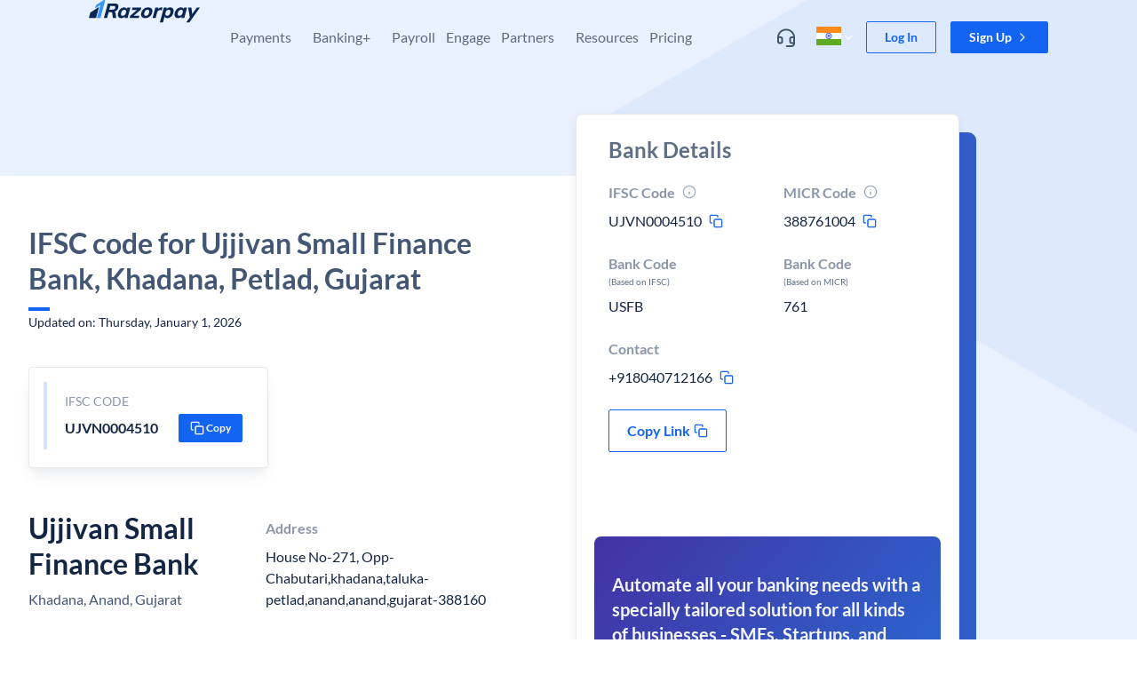

--- FILE ---
content_type: text/javascript
request_url: https://razorpay.com/build/browser/js/4206.e610705e.js
body_size: 134171
content:
/*! For license information please see 4206.e610705e.js.LICENSE.txt */
(self.webpackChunkfrontend_website=self.webpackChunkfrontend_website||[]).push([[4206],{66419:(e,t,r)=>{e.exports=r(64818)},41511:(e,t,r)=>{e.exports=r(429)},11128:(e,t,r)=>{e.exports=r(95529)},54103:(e,t,r)=>{e.exports=r(54269)},77766:(e,t,r)=>{e.exports=r(27740)},54804:(e,t,r)=>{e.exports=r(38160)},72119:(e,t,r)=>{e.exports=r(7933)},10062:(e,t,r)=>{e.exports=r(87049)},20116:(e,t,r)=>{e.exports=r(36490)},94473:(e,t,r)=>{e.exports=r(92200)},78914:(e,t,r)=>{e.exports=r(88195)},78580:(e,t,r)=>{e.exports=r(48226)},81643:(e,t,r)=>{e.exports=r(24232)},23054:(e,t,r)=>{e.exports=r(54868)},2991:(e,t,r)=>{e.exports=r(72592)},32366:(e,t,r)=>{e.exports=r(43359)},97093:(e,t,r)=>{e.exports=r(72181)},3649:(e,t,r)=>{e.exports=r(76765)},77149:(e,t,r)=>{e.exports=r(37528)},47302:(e,t,r)=>{e.exports=r(98034)},92762:(e,t,r)=>{e.exports=r(32292)},29828:(e,t,r)=>{e.exports=r(33861)},60954:(e,t,r)=>{e.exports=r(70076)},25843:(e,t,r)=>{e.exports=r(85337)},89400:(e,t,r)=>{e.exports=r(74500)},59340:(e,t,r)=>{e.exports=r(69933)},39392:(e,t,r)=>{e.exports=r(92802)},51942:(e,t,r)=>{e.exports=r(51888)},54943:(e,t,r)=>{e.exports=r(42093)},20368:(e,t,r)=>{e.exports=r(91400)},63978:(e,t,r)=>{e.exports=r(45602)},26295:(e,t,r)=>{e.exports=r(27280)},21306:(e,t,r)=>{e.exports=r(70815)},34074:(e,t,r)=>{e.exports=r(31566)},39649:(e,t,r)=>{e.exports=r(3365)},14310:(e,t,r)=>{e.exports=r(61021)},21611:(e,t,r)=>{e.exports=r(73740)},86902:(e,t,r)=>{e.exports=r(69753)},85507:(e,t,r)=>{e.exports=r(74301)},20455:(e,t,r)=>{e.exports=r(17145)},94198:(e,t,r)=>{e.exports=r(73407)},93476:(e,t,r)=>{e.exports=r(32948)},9e4:(e,t,r)=>{e.exports=r(14714)},1068:(e,t,r)=>{e.exports=r(2309)},31581:(e,t,r)=>{e.exports=r(61846)},33032:(e,t,r)=>{e.exports=r(37516)},65420:(e,t,r)=>{e.exports=r(14454)},94435:(e,t,r)=>{e.exports=r(24900)},39969:(e,t,r)=>{e.exports=r(22725)},52424:(e,t,r)=>{e.exports=r(99475)},29010:(e,t,r)=>{e.exports=r(95260)},53592:(e,t,r)=>{e.exports=r(61254)},78363:(e,t,r)=>{e.exports=r(93614)},19996:(e,t,r)=>{e.exports=r(19841)},51445:(e,t,r)=>{e.exports=r(77832)},95683:(e,t,r)=>{e.exports=r(39116)},95238:(e,t,r)=>{e.exports=r(26231)},90:(e,t,r)=>{e.exports=r(29549)},189:(e,t,r)=>{e.exports=r(78341)},44341:(e,t,r)=>{e.exports=r(99685)},58377:(e,t,r)=>{e.exports=r(41245)},63263:(e,t,r)=>{e.exports=r(82306)},24889:(e,t,r)=>{e.exports=r(5626)},89356:(e,t,r)=>{e.exports=r(54609)},79542:(e,t,r)=>{e.exports=r(42186)},69798:(e,t,r)=>{e.exports=r(74690)},13535:(e,t,r)=>{e.exports=r(49596)},83863:(e,t,r)=>{e.exports=r(60342)},51446:(e,t,r)=>{e.exports=r(3015)},23882:(e,t,r)=>{e.exports=r(96424)},34243:e=>{e.exports=function(e,t){(null==t||t>e.length)&&(t=e.length);for(var r=0,n=new Array(t);r<t;r++)n[r]=e[r];return n},e.exports.__esModule=!0,e.exports.default=e.exports},57726:(e,t,r)=>{var n=r(78363);e.exports=function(e){if(n(e))return e},e.exports.__esModule=!0,e.exports.default=e.exports},46868:(e,t,r)=>{var n=r(78363),o=r(34243);e.exports=function(e){if(n(e))return o(e)},e.exports.__esModule=!0,e.exports.default=e.exports},5824:e=>{e.exports=function(e){if(void 0===e)throw new ReferenceError("this hasn't been initialised - super() hasn't been called");return e},e.exports.__esModule=!0,e.exports.default=e.exports},51161:(e,t,r)=>{var n=r(69798);function o(e,t,r,o,i,a,u){try{var s=e[a](u),l=s.value}catch(e){return void r(e)}s.done?t(l):n.resolve(l).then(o,i)}e.exports=function(e){return function(){var t=this,r=arguments;return new n(function(n,i){var a=e.apply(t,r);function u(e){o(a,n,i,u,s,"next",e)}function s(e){o(a,n,i,u,s,"throw",e)}u(void 0)})}},e.exports.__esModule=!0,e.exports.default=e.exports},26394:e=>{e.exports=function(e,t){if(!(e instanceof t))throw new TypeError("Cannot call a class as a function")},e.exports.__esModule=!0,e.exports.default=e.exports},69198:(e,t,r)=>{var n=r(44341);function o(e,t){for(var r=0;r<t.length;r++){var o=t[r];o.enumerable=o.enumerable||!1,o.configurable=!0,"value"in o&&(o.writable=!0),n(e,o.key,o)}}e.exports=function(e,t,r){return t&&o(e.prototype,t),r&&o(e,r),n(e,"prototype",{writable:!1}),e},e.exports.__esModule=!0,e.exports.default=e.exports},87672:(e,t,r)=>{var n=r(44341);e.exports=function(e,t,r){return t in e?n(e,t,{value:r,enumerable:!0,configurable:!0,writable:!0}):e[t]=r,e},e.exports.__esModule=!0,e.exports.default=e.exports},66380:(e,t,r)=>{var n=r(79542),o=r(24889);function i(t){return e.exports=i=n?o:function(e){return e.__proto__||o(e)},e.exports.__esModule=!0,e.exports.default=e.exports,i(t)}e.exports=i,e.exports.__esModule=!0,e.exports.default=e.exports},51379:(e,t,r)=>{var n=r(189),o=r(44341),i=r(5613);e.exports=function(e,t){if("function"!=typeof t&&null!==t)throw new TypeError("Super expression must either be null or a function");e.prototype=n(t&&t.prototype,{constructor:{value:e,writable:!0,configurable:!0}}),o(e,"prototype",{writable:!1}),t&&i(e,t)},e.exports.__esModule=!0,e.exports.default=e.exports},60530:e=>{e.exports=function(e){return e&&e.__esModule?e:{default:e}},e.exports.__esModule=!0,e.exports.default=e.exports},85400:(e,t,r)=>{var n=r(51446),o=r(19996),i=r(53592);e.exports=function(e){if(void 0!==n&&null!=o(e)||null!=e["@@iterator"])return i(e)},e.exports.__esModule=!0,e.exports.default=e.exports},65056:(e,t,r)=>{var n=r(51446),o=r(19996);e.exports=function(e,t){var r=null==e?null:void 0!==n&&o(e)||e["@@iterator"];if(null!=r){var i,a,u=[],s=!0,l=!1;try{for(r=r.call(e);!(s=(i=r.next()).done)&&(u.push(i.value),!t||u.length!==t);s=!0);}catch(e){l=!0,a=e}finally{try{s||null==r.return||r.return()}finally{if(l)throw a}}return u}},e.exports.__esModule=!0,e.exports.default=e.exports},79736:e=>{e.exports=function(){throw new TypeError("Invalid attempt to destructure non-iterable instance.\nIn order to be iterable, non-array objects must have a [Symbol.iterator]() method.")},e.exports.__esModule=!0,e.exports.default=e.exports},76670:e=>{e.exports=function(){throw new TypeError("Invalid attempt to spread non-iterable instance.\nIn order to be iterable, non-array objects must have a [Symbol.iterator]() method.")},e.exports.__esModule=!0,e.exports.default=e.exports},80122:(e,t,r)=>{var n=r(63263),o=r(95683),i=r(44590);e.exports=function(e,t){if(null==e)return{};var r,a,u=i(e,t);if(n){var s=n(e);for(a=0;a<s.length;a++)r=s[a],o(t).call(t,r)>=0||Object.prototype.propertyIsEnumerable.call(e,r)&&(u[r]=e[r])}return u},e.exports.__esModule=!0,e.exports.default=e.exports},44590:(e,t,r)=>{var n=r(89356),o=r(95683);e.exports=function(e,t){if(null==e)return{};var r,i,a={},u=n(e);for(i=0;i<u.length;i++)r=u[i],o(t).call(t,r)>=0||(a[r]=e[r]);return a},e.exports.__esModule=!0,e.exports.default=e.exports},214:(e,t,r)=>{var n=r(23765).default,o=r(5824);e.exports=function(e,t){if(t&&("object"===n(t)||"function"==typeof t))return t;if(void 0!==t)throw new TypeError("Derived constructors may only return object or undefined");return o(e)},e.exports.__esModule=!0,e.exports.default=e.exports},5613:(e,t,r)=>{var n=r(79542);function o(t,r){return e.exports=o=n||function(e,t){return e.__proto__=t,e},e.exports.__esModule=!0,e.exports.default=e.exports,o(t,r)}e.exports=o,e.exports.__esModule=!0,e.exports.default=e.exports},18777:(e,t,r)=>{var n=r(57726),o=r(65056),i=r(79299),a=r(79736);e.exports=function(e,t){return n(e)||o(e,t)||i(e,t)||a()},e.exports.__esModule=!0,e.exports.default=e.exports},59036:(e,t,r)=>{var n=r(46868),o=r(85400),i=r(79299),a=r(76670);e.exports=function(e){return n(e)||o(e)||i(e)||a()},e.exports.__esModule=!0,e.exports.default=e.exports},23765:(e,t,r)=>{var n=r(51446),o=r(23882);function i(t){return e.exports=i="function"==typeof n&&"symbol"==typeof o?function(e){return typeof e}:function(e){return e&&"function"==typeof n&&e.constructor===n&&e!==n.prototype?"symbol":typeof e},e.exports.__esModule=!0,e.exports.default=e.exports,i(t)}e.exports=i,e.exports.__esModule=!0,e.exports.default=e.exports},79299:(e,t,r)=>{var n=r(95238),o=r(53592),i=r(34243);e.exports=function(e,t){var r;if(e){if("string"==typeof e)return i(e,t);var a=n(r=Object.prototype.toString.call(e)).call(r,8,-1);return"Object"===a&&e.constructor&&(a=e.constructor.name),"Map"===a||"Set"===a?o(e):"Arguments"===a||/^(?:Ui|I)nt(?:8|16|32)(?:Clamped)?Array$/.test(a)?i(e,t):void 0}},e.exports.__esModule=!0,e.exports.default=e.exports},63109:(e,t,r)=>{e.exports=r(35666)},59640:(e,t,r)=>{"use strict";var n=r(23765),o=r(86902),i=r(14310),a=r(20116),u=r(34074),s=r(78914),l=r(39649),c=r(20368),f=r(63978),d=r(52424),p=r(60530);f(t,"__esModule",{value:!0}),t.setSessionReferrer=t.makeAnalyticsObj=t.getSessionReferrer=t.getCookieDomain=t.default=t.createSessionReferrer=void 0;var v,h=p(r(94435)),m=p(r(77766)),g=p(r(78580)),y=p(r(39969)),b=p(r(59340)),w=p(r(78914)),x=p(r(77149)),S=p(r(86902)),E=p(r(11128)),k=p(r(51942)),C=p(r(87672)),_=r(90183),O=p(r(32583)),T=p(r(77206)),P=p(r(14294)),I=p(r(95007)),N=p(r(4909)),R=p(r(38558)),A=p(r(50833)),L=r(62907),M=r(10572),j=function(e,t){if(!t&&e&&e.__esModule)return e;if(null===e||"object"!==n(e)&&"function"!=typeof e)return{default:e};var r=D(t);if(r&&r.has(e))return r.get(e);var o={},i=f&&u;for(var a in e)if("default"!==a&&Object.prototype.hasOwnProperty.call(e,a)){var s=i?u(e,a):null;s&&(s.get||s.set)?f(o,a,s):o[a]=e[a]}o.default=e,r&&r.set(e,o);return o}(r(11452)),U=p(r(39210));function D(e){if("function"!=typeof d)return null;var t=new d,r=new d;return(D=function(e){return e?r:t})(e)}function F(e,t){var r=o(e);if(i){var n=i(e);t&&(n=a(n).call(n,function(t){return u(e,t).enumerable})),r.push.apply(r,n)}return r}function z(e){for(var t=1;t<arguments.length;t++){var r,n,o=null!=arguments[t]?arguments[t]:{};t%2?s(r=F(Object(o),!0)).call(r,function(t){(0,C.default)(e,t,o[t])}):l?c(e,l(o)):s(n=F(Object(o))).call(n,function(t){f(e,t,u(o,t))})}return e}var B,V="",W={},q=!1,H=(v={},(0,C.default)(v,M.ANALYTICS_USER_ID,""),(0,C.default)(v,M.SESSION_ID_KEY,""),(0,C.default)(v,M.COUNTRY_CODE_KEY,""),(0,C.default)(v,M.EVENT_MEDIUM_KEY,"sdk"),v),K={isInitialized:!1};if("undefined"!=typeof window){var $,Y,Q,G,Z,X,J=(0,O.default)();window.analytics=window.analytics||[],B=window.analytics,W=new h.default(window.location.search),H.userAgent=navigator.userAgent,H.device=J.deviceType,H.connectionType=null!==($=null===(Y=navigator)||void 0===Y||null===(Q=Y.connection)||void 0===Q?void 0:Q.effectiveType)&&void 0!==$?$:null,H.referringUrl=document.referrer||"unknown",H.os=J.osName||null,H.browser=J.browserName||null,H.screenSize=(0,m.default)(G="".concat(null===(Z=window.screen)||void 0===Z?void 0:Z.availWidth,"x")).call(G,null===(X=window.screen)||void 0===X?void 0:X.availHeight),H.browserVersion=J.browserVersion}var ee=function(){var e,t;if((0,g.default)(e=window.location.hostname).call(e,"localhost"))return"localhost";var r=location.hostname.split(".");return(0,m.default)(t=".".concat(r[r.length-2],".")).call(t,r[r.length-1])};t.getCookieDomain=ee;var te=function(){(0,P.default)(M.SESSION_REFERRER_COOKIE_KEY,"",{domain:V})},re=function(e){(0,P.default)(M.SESSION_REFERRER_COOKIE_KEY,e,{domain:V})};t.setSessionReferrer=re;var ne=function(){try{return(0,T.default)(M.SESSION_REFERRER_COOKIE_KEY)||""}catch(e){return""}};t.getSessionReferrer=ne;var oe=function(){if(re((0,T.default)(M.SESSION_REFERRER_COOKIE_KEY)||""),document.referrer){var e,t=new y.default(document.referrer);if(!(0,g.default)(e=t.hostname).call(e,ee().substring(1)))return re(document.referrer),!0}return!1};t.createSessionReferrer=oe;var ie,ae,ue,se,le,ce,fe=(ie={},ae={},ue=!1,se=!1,le=["utm_campaign","utm_content","utm_keyword","utm_medium","utm_source","utm_adgroup","utm_term","utm_matchtype","utm_content_id","utm_adgroup_id","utm_campaign_id"],{set:ce=function(e){(0,w.default)(le).call(le,function(t){ie[t]=e[t]||""}),(0,P.default)(M.UTM_PARAMS_COOKIE_KEY,(0,b.default)(ie),{domain:V})},init:function(e){if(ae=new h.default(window.location.search),ue=(0,x.default)(le).call(le,function(e){return ae.get(e)})){var t={};(0,w.default)(le).call(le,function(e){t[e]=ae.get(e)||""}),ce(t)}else if(e)se=!0,ce(e);else{var r=(0,T.default)(M.UTM_PARAMS_COOKIE_KEY);ce(JSON.parse(r||"{}"))}},reset:function(){return ce({})},isUTMFoundInUrl:function(){return ue},isUTMFoundInConfig:function(){return se}}),de=function(e,t){var r=(0,E.default)();(0,P.default)(M.LAST_ACTIVITY_TIMESTAMP,r,{domain:V});var n=Number((0,T.default)(M.SESSION_ID_KEY));!e&&r>n+18e5&&(t?(fe.isUTMFoundInUrl()||fe.isUTMFoundInConfig()||fe.reset(),q||te()):(fe.reset(),te()),(0,P.default)(M.SESSION_ID_KEY,r,{domain:V}))},pe=function(){return(0,T.default)(M.SESSION_ID_KEY)||""},ve={},he={},me=(0,A.default)({config:ve,analyticsStats:K,analyticsInstance:B,getUtmParams:function(){return JSON.parse((0,T.default)(M.UTM_PARAMS_COOKIE_KEY)||"{}")},getCommonProperties:function(){return{user_agent:navigator.userAgent,connection:navigator.connection,referrer:document.referrer}},getLegacyContext:function(){var e,t,r,n,o,i,a,u,s,l=(0,O.default)();return{client_id:(0,T.default)("client_id"),referrer:document.referrer,user_agent:navigator.userAgent,network:{type:null!==(e=null===(t=navigator)||void 0===t||null===(r=t.connection)||void 0===r?void 0:r.effectiveType)&&void 0!==e?e:null},device:"mobile"===l.deviceType?"mobile":"web",screen_height:null!==(n=null===(o=window.screen)||void 0===o?void 0:o.height)&&void 0!==n?n:null,screen_width:null!==(i=null===(a=window.screen)||void 0===a?void 0:a.width)&&void 0!==i?i:null,os:null!==(u=l.osName)&&void 0!==u?u:null,browser:null!==(s=l.browserName)&&void 0!==s?s:null}},commonProperties_EXPERIMENTAL:H,setMidProperty:function(e){(0,P.default)(M.MID_COOKIE_KEY,e,{domain:V})},config_EXPERIMENTAL:he,getTrackingUrl_EXPERIMENTAL:function(){var e=new y.default(location.href);return e.searchParams.append(M.ANALYTICS_USER_ID,H[M.ANALYTICS_USER_ID]),e.searchParams.append(M.SESSION_ID_KEY,pe()),(0,T.default)(M.SEGMENT_ID_KEY)&&e.searchParams.append(M.SEGMENT_ID_KEY,(0,T.default)(M.SEGMENT_ID_KEY)),e.href},getSessionReferrer:ne,getSessionId:pe,urlParams:W});t.makeAnalyticsObj=me;var ge=z(z({init:function(e){(0,k.default)(ve,e),ve.segmentApiKey&&(0,R.default)(ve.segmentApiKey,ve.shouldBypassAdBlocker)},init_EXPERIMENTAL:function(e){if("undefined"==typeof window)throw new Error("[analytics]: Init cannot be called on server!");if(K.isInitialized)N.default.warn({moduleName:"universe-utils/analytics",message:"Analytics is already initialized!"});else{if(!e)throw new Error("[analytics]: Init config not provided!");if(!e.destinations.lumberjack)throw new Error("[analytics]: Lumberjack config is required!");var t,r,n,o,i=e||{},a=i.defaultGlobalProperties,u=void 0===a?{}:a,s=i.pathProperties,l=void 0===s?{}:s;if(U.default.initialize({defaultGlobalProperties:u,pathProperties:l}),function(e){V=ee();try{fe.init(null==e?void 0:e.utmParams)}catch(e){N.default.error({moduleName:"universe-utils/analytics",message:"Error while init UTM params:".concat(e.message)})}try{q=oe()}catch(e){N.default.error({moduleName:"universe-utils/analytics",message:"Error while init session referrer:".concat(e.message)})}H[M.COUNTRY_CODE_KEY]=e.locale,(0,k.default)(he,e),he.mode=(null==e?void 0:e.mode)||M.AnalyticsMode.LIVE,K.isInitialized=!0}(e),H[M.ANALYTICS_USER_ID]=W.get(M.ANALYTICS_USER_ID)||(0,T.default)(M.ANALYTICS_USER_ID)||(0,_.v4)(),(0,P.default)(M.ANALYTICS_USER_ID,H[M.ANALYTICS_USER_ID],{domain:V}),t=(0,E.default)(),r=W.get(M.SESSION_ID_KEY),(n=r||(0,T.default)(M.SESSION_ID_KEY))?(0,P.default)(M.SESSION_ID_KEY,n,{domain:V}):(0,P.default)(M.SESSION_ID_KEY,t,{domain:V}),de(Boolean(r),!0),document.addEventListener("click",(0,I.default)(function(){return de()},1e3)),document.addEventListener("keypress",(0,I.default)(function(){return de()},1e3)),document.addEventListener("scroll",(0,I.default)(function(){return de()},1e3)),window.addEventListener("load",function(){return t=e.destinations,void(0,w.default)(r=(0,S.default)(t)).call(r,function(e){if("low"===t[e].priority)switch(e){case M.DestinationList.FB:(0,L.initFB)(t[e].key);break;case M.DestinationList.TWITTER:(0,L.initTwitter)(t[e].key);break;case M.DestinationList.BING:(0,L.initBing)(t[e].key);break;case M.DestinationList.HUBSPOT:(0,L.initHubspot)(t[e].key);break;case M.DestinationList.HOTJAR:(0,L.initHotjar)(t[e].key);break;case M.DestinationList.LINKEDIN:(0,L.initLinkedIn)(t[e].key)}});var t,r}),e.destinations[M.DestinationList.SEGMENT]){if(!("track"in B))throw new Error("[analytics]: Segment script is not added.");(o=W.get(M.SEGMENT_ID_KEY))&&B.setAnonymousId(o)}he.enableAutomaticEvents&&(0,j.default)({trackFn:me.track_EXPERIMENTAL,trackUserInteraction:me.trackUserInteraction})}},markPageAsLoaded_EXPERIMENTAL:(0,j.getMarkPageLoaded)({trackFn:me.track_EXPERIMENTAL})},me),{},{globalProperties:U.default.globalProperties});t.default=ge},11452:(e,t,r)=>{"use strict";var n=r(86902),o=r(14310),i=r(20116),a=r(34074),u=r(78914),s=r(39649),l=r(20368),c=r(63978),f=r(60530);c(t,"__esModule",{value:!0}),t.getMarkPageLoaded=t.default=void 0;var d=f(r(33032)),p=f(r(39969)),v=f(r(9e4)),h=f(r(87672)),m=f(r(95007)),g=f(r(39210)),y=r(54689),b=r(34103),w=r(11227),x=r(19760),S=r(20160),E=r(27473);function k(e,t){var r=n(e);if(o){var u=o(e);t&&(u=i(u).call(u,function(t){return a(e,t).enumerable})),r.push.apply(r,u)}return r}function C(e){for(var t=1;t<arguments.length;t++){var r,n,o=null!=arguments[t]?arguments[t]:{};t%2?u(r=k(Object(o),!0)).call(r,function(t){(0,h.default)(e,t,o[t])}):s?l(e,s(o)):u(n=k(Object(o))).call(n,function(t){c(e,t,a(o,t))})}return e}var _,O="",T={hundred:!1,seventyFive:!1,fifty:!1,twentyFive:!1},P=C({},T),I=function(){P=C({},T),window.removeEventListener("scroll",_)};t.getMarkPageLoaded=function(){return function(){I(),window.addEventListener("scroll",_)}};var N=function(e){var t,r=e.trackFn,n=e.trackUserInteraction;_=(0,m.default)(function(){var e=0;try{e=Math.ceil((window.document.documentElement.scrollTop||window.document.body.scrollTop)/((window.document.documentElement.scrollHeight||window.document.body.scrollHeight)-window.document.documentElement.clientHeight)*100)}catch(e){return}e>=98&&!P.hundred?(r(E.SignUpEvents.pageScrolled,C({scrollPercentage:100,isAutomatic:!0},g.default.globalProperties)),P.hundred=!0,window.removeEventListener("scroll",_)):e>=75&&!P.seventyFive?(r(E.SignUpEvents.pageScrolled,C({scrollPercentage:75,isAutomatic:!0},g.default.globalProperties)),P.seventyFive=!0):e>=50&&!P.fifty?(r(E.SignUpEvents.pageScrolled,C({scrollPercentage:50,isAutomatic:!0},g.default.globalProperties)),P.fifty=!0):e>=25&&!P.twentyFive&&(r(E.SignUpEvents.pageScrolled,C({scrollPercentage:25,isAutomatic:!0},g.default.globalProperties)),P.twentyFive=!0)},300);var o=function(e){try{var n=new p.default(e).pathname;if(n===O)return;g.default.updatePropertiesForPath(n),O=n,r(E.SignUpEvents.pageViewed,C({isAutomatic:!0},g.default.globalProperties)),clearTimeout(t),t=(0,d.default)(function(){r(E.SignUpEvents.pageReadSuccess,C({isAutomatic:!0},g.default.globalProperties))},15e3),I()}catch(e){}};try{"undefined"!=typeof navigation?navigation.addEventListener("navigate",function(e){(0,d.default)(function(){o(e.destination.url)},0)}):(window.history.pushState=new Proxy(window.history.pushState,{apply:function(e,t,r){var n=(0,v.default)(e,t,r);return o(window.location.href),n}}),window.history.replaceState=new Proxy(window.history.replaceState,{apply:function(e,t,r){var n=(0,v.default)(e,t,r);return o(window.location.href),n}}),window.addEventListener("popstate",function(e){o(window.location.href)})),o(window.location.href),(0,x.setTabDetail)(),(0,y.captureClickEvents)(n),(0,b.captureInputEvents)(n);var i=(0,w.getViewEventCapturer)(n);i();var a=(0,S.getFormEventCapturer)(n);(0,x.watchForDOMChanges)(i,a)}catch(e){}};t.default=N},10572:(e,t,r)=>{"use strict";r(63978)(t,"__esModule",{value:!0}),t.WEBVIEW_SOURCE_KEY=t.UTM_PARAMS_COOKIE_KEY=t.UTM_ANALYTICS_KEY=t.SESSION_REFERRER_COOKIE_KEY=t.SESSION_ID_KEY=t.SEGMENT_ID_KEY=t.MID_COOKIE_KEY=t.LAST_ACTIVITY_TIMESTAMP=t.EVENT_MEDIUM_KEY=t.DestinationList=t.COUNTRY_CODE_KEY=t.BusinessUnit=t.AnalyticsMode=t.ANALYTICS_USER_ID=void 0;t.ANALYTICS_USER_ID="clientId";t.SESSION_ID_KEY="sessionId";t.SEGMENT_ID_KEY="ajs_anonymous_id";t.LAST_ACTIVITY_TIMESTAMP="lastActivityTimeStamp";t.MID_COOKIE_KEY="rzp_mid";t.COUNTRY_CODE_KEY="countryCode";t.EVENT_MEDIUM_KEY="event_medium";t.UTM_PARAMS_COOKIE_KEY="utm_params_analytics";t.SESSION_REFERRER_COOKIE_KEY="sessionReferrer";t.UTM_ANALYTICS_KEY="attribUtm";t.WEBVIEW_SOURCE_KEY="webViewSource";t.AnalyticsMode={LIVE:"live",DEBUG:"debug"};t.DestinationList={LUMBERJACK:"lumberjack",SEGMENT:"segment",GA4:"ga4",FB:"fb",BING:"bing",TWITTER:"twitter",LINKEDIN:"linkedIn",HUBSPOT:"hubspot",HOTJAR:"hotjar"};t.BusinessUnit={X:"X",PG:"PG"}},13322:(e,t,r)=>{"use strict";r(63978)(t,"__esModule",{value:!0}),t.websiteCtaClicked=t.videoLinkClicked=t.videoInitiated=t.videoClosed=t.transitionScreenLoaded=t.topNavSectionViewed=t.topNavMenuViewed=t.topNavLinkClicked=t.signupCtaClicked=t.sectionHovered=t.pageViewed=t.pageSectionViewed=t.pageScrolled=t.pageReadSuccess=t.loginCtaClicked=t.linkClicked=t.imageViewed=t.iconClicked=t.homepageRedirected=t.formValidationErrorCaptured=t.formPageViewed=t.formPageResponseReceived=t.formFieldSelected=t.formFieldFillInitiated=t.documentUploaded=t.documentUploadResponseReceived=t.demoEvent=t.carouselScrolled=t.captchaRefreshed=t.bottomNavMenuViewed=t.bottomNavLinkClicked=void 0;t.pageViewed={name:"Page Viewed"};t.pageScrolled={name:"Page Scrolled"};t.pageSectionViewed={name:"Page Section Viewed"};t.sectionHovered={name:"Section Hovered"};t.homepageRedirected={name:"Homepage Redirected"};t.loginCtaClicked={name:"Login Cta Clicked"};t.topNavLinkClicked={name:"Top Nav Link Clicked"};t.topNavSectionViewed={name:"Top Nav Section Viewed"};t.bottomNavLinkClicked={name:"Bottom Nav Link Clicked"};t.bottomNavMenuViewed={name:"Bottom Nav Menu Viewed"};t.topNavMenuViewed={name:"Top Nav Menu Viewed"};t.pageReadSuccess={name:"Page Read Success"};t.signupCtaClicked={name:"Signup Cta Clicked"};t.transitionScreenLoaded={name:"Transition Screen Loaded"};t.formPageResponseReceived={name:"Form Page Response Received"};t.formFieldFillInitiated={name:"Form Field Fill Initiated"};t.linkClicked={name:"Link Clicked"};t.websiteCtaClicked={name:"Website Cta Clicked"};t.formFieldSelected={name:"Form Field Selected"};t.iconClicked={name:"Icon Clicked"};t.formPageViewed={name:"Form Page Viewed"};t.documentUploadResponseReceived={name:"Document Upload Response Received"};t.documentUploaded={name:"Document Uploaded"};t.formValidationErrorCaptured={name:"Form Validation Error Captured"};t.carouselScrolled={name:"Carousel Scrolled"};t.videoInitiated={name:"Video Initiated"};t.videoLinkClicked={name:"Video Link Clicked"};t.videoClosed={name:"Video Closed"};t.captchaRefreshed={name:"Captcha Refreshed",explicitProps:[]};t.imageViewed={name:"Image Viewed"};t.demoEvent={name:"Demo Event"}},36700:(e,t,r)=>{"use strict";r(63978)(t,"__esModule",{value:!0}),t.UserInteractionEventNames=t.EventCategories=void 0;t.EventCategories={Performance:"performance",Error:"rrror",UserInteraction:"userInteraction",Custom:"custom"};t.UserInteractionEventNames={pageView:"pageView",elementView:"elementView",pageScroll:"pageScroll",elementScroll:"elementScroll",linkClick:"linkClick",buttonClick:"buttonClick",inputChange:"inputChange",formSubmit:"formSubmit",formInputChange:"formInputChange",formError:"formError"}},6315:(e,t,r)=>{"use strict";r(63978)(t,"__esModule",{value:!0}),t.default=void 0;var n={demoEvent:r(13322).demoEvent};t.default=n},39691:(e,t,r)=>{"use strict";r(63978)(t,"__esModule",{value:!0}),t.default=void 0;var n=r(13322),o={iconClicked:n.iconClicked,formPageViewed:n.formPageViewed,websiteCtaClicked:n.websiteCtaClicked,formFieldSelected:n.formFieldSelected,linkClicked:n.linkClicked,documentUploadResponseReceived:n.documentUploadResponseReceived,documentUploaded:n.documentUploaded,formPageResponseReceived:n.formPageResponseReceived,transitionScreenLoaded:n.transitionScreenLoaded,formFieldFillInitiated:n.formFieldFillInitiated};t.default=o},65821:(e,t,r)=>{"use strict";r(63978)(t,"__esModule",{value:!0}),t.default=void 0;var n=r(13322),o={bottomNavLinkClicked:n.bottomNavLinkClicked,bottomNavMenuViewed:n.bottomNavMenuViewed,carouselScrolled:n.carouselScrolled,formFieldFillInitiated:n.formFieldFillInitiated,formFieldSelected:n.formFieldSelected,formPageResponseReceived:n.formPageResponseReceived,homepageRedirected:n.homepageRedirected,iconClicked:n.iconClicked,linkClicked:n.linkClicked,loginCtaClicked:n.loginCtaClicked,pageReadSuccess:n.pageReadSuccess,pageScrolled:n.pageScrolled,pageSectionViewed:n.pageSectionViewed,pageViewed:n.pageViewed,sectionHovered:n.sectionHovered,signupCtaClicked:n.signupCtaClicked,topNavLinkClicked:n.topNavLinkClicked,topNavMenuViewed:n.topNavMenuViewed,topNavSectionViewed:n.topNavSectionViewed,videoInitiated:n.videoInitiated,websiteCtaClicked:n.websiteCtaClicked};t.default=o},85153:(e,t,r)=>{"use strict";r(63978)(t,"__esModule",{value:!0}),t.default=void 0;var n=r(13322),o={pageViewed:n.pageViewed,pageScrolled:n.pageScrolled,pageSectionViewed:n.pageSectionViewed,sectionHovered:n.sectionHovered,homepageRedirected:n.homepageRedirected,loginCtaClicked:n.loginCtaClicked,topNavLinkClicked:n.topNavLinkClicked,topNavSectionViewed:n.topNavSectionViewed,bottomNavLinkClicked:n.bottomNavLinkClicked,bottomNavMenuViewed:n.bottomNavMenuViewed,topNavMenuViewed:n.topNavMenuViewed,pageReadSuccess:n.pageReadSuccess,signupCtaClicked:n.signupCtaClicked,transitionScreenLoaded:n.transitionScreenLoaded,formPageResponseReceived:n.formPageResponseReceived,formFieldFillInitiated:n.formFieldFillInitiated,linkClicked:n.linkClicked,websiteCtaClicked:n.websiteCtaClicked,formFieldSelected:n.formFieldSelected,iconClicked:n.iconClicked,formPageViewed:n.formPageViewed,documentUploadResponseReceived:n.documentUploadResponseReceived,documentUploaded:n.documentUploaded,formValidationErrorCaptured:n.formValidationErrorCaptured,carouselScrolled:n.carouselScrolled,videoInitiated:n.videoInitiated,videoLinkClicked:n.videoLinkClicked,videoClosed:n.videoClosed,captchaRefreshed:n.captchaRefreshed,imageViewed:n.imageViewed};t.default=o},39210:(e,t,r)=>{"use strict";var n=r(86902),o=r(14310),i=r(20116),a=r(34074),u=r(78914),s=r(39649),l=r(20368),c=r(63978),f=r(60530);c(t,"__esModule",{value:!0}),t.default=void 0;var d=f(r(87672));function p(e,t){var r=n(e);if(o){var u=o(e);t&&(u=i(u).call(u,function(t){return a(e,t).enumerable})),r.push.apply(r,u)}return r}function v(e){for(var t=1;t<arguments.length;t++){var r,n,o=null!=arguments[t]?arguments[t]:{};t%2?u(r=p(Object(o),!0)).call(r,function(t){(0,d.default)(e,t,o[t])}):s?l(e,s(o)):u(n=p(Object(o))).call(n,function(t){c(e,t,a(o,t))})}return e}var h={globalProperties:{},defaultGlobalProperties:{},pathProperties:{},initialize:function(e){var t=e.defaultGlobalProperties,r=e.pathProperties;this.defaultGlobalProperties=v({},t),this.globalProperties=v({},t),this.pathProperties=v({},r)},updatePropertiesForPath:function(){var e=arguments.length>0&&void 0!==arguments[0]?arguments[0]:"",t=v(v({},this.defaultGlobalProperties),this.pathProperties[e]);this.globalProperties=t}};t.default=h},27473:(e,t,r)=>{"use strict";var n=r(63978),o=r(60530);n(t,"__esModule",{value:!0}),n(t,"DemoEvents",{enumerable:!0,get:function(){return a.default}}),n(t,"FrontendSmeDashboardEvents",{enumerable:!0,get:function(){return s.default}}),n(t,"FrontendWebsiteEvents",{enumerable:!0,get:function(){return u.default}}),n(t,"SignUpEvents",{enumerable:!0,get:function(){return i.default}}),n(t,"default",{enumerable:!0,get:function(){return l.default}});var i=o(r(85153)),a=o(r(6315)),u=o(r(65821)),s=o(r(39691)),l=o(r(59640))},38558:(e,t,r)=>{"use strict";var n=r(63978),o=r(60530);n(t,"__esModule",{value:!0}),t.default=void 0;var i=o(r(3649)),a=o(r(77766)),u=o(r(4909)),s=function(e,t){var r=window.analytics;if(!r.initialize)if(r.invoked)u.default.error({moduleName:"universe-utils/analytics",message:"Segment snippet included twice."});else{r.invoked=!0,r.methods=["trackSubmit","trackClick","trackLink","trackForm","pageview","identify","reset","group","track","ready","alias","debug","page","once","off","on","addSourceMiddleware","addIntegrationMiddleware","setAnonymousId","addDestinationMiddleware"],r.factory=function(e){return function(){for(var t=arguments.length,n=new Array(t),o=0;o<t;o++)n[o]=arguments[o];var a=(0,i.default)(Array.prototype).call(n);return a.unshift(e),r.push(a),r}};for(var n=0;n<r.methods.length;n++){var o=r.methods[n];r[o]=r.factory(o)}r.load=function(e,n){var o,i=document.createElement("script"),u=t?"product-metrics.razorpay.com":"cdn.segment.com";i.type="text/javascript",i.async=!0,i.src=(0,a.default)(o="https://".concat(u,"/analytics.js/v1/")).call(o,e,"/analytics.min.js");var s=document.getElementsByTagName("script")[0];s.parentNode.insertBefore(i,s),r._loadOptions=n},r.SNIPPET_VERSION="4.1.0",r.load(e),r.page()}};t.default=s},19760:(e,t,r)=>{"use strict";var n=r(86902),o=r(14310),i=r(20116),a=r(34074),u=r(78914),s=r(39649),l=r(20368),c=r(63978),f=r(60530);c(t,"__esModule",{value:!0}),t.getAttributes=N,t.getAttributesAsObject=P,t.getElementAttributes=I,t.getEventData=function(e){var t=R(e);return{attributes:N(e),relations:(0,S.default)(t).call(t,N),page:j()}},t.getPageDetails=j,t.getSemanticParents=R,t.getTabDetail=M,t.getTextContent=function(e){var t,r,n;return"INPUT"===e.tagName?null!==(r=null===(n=e.value)||void 0===n?void 0:(0,h.default)(n).call(n))&&void 0!==r?r:"":(0,h.default)(t=e.textContent).call(t)},t.semanticHTMLTags=void 0,t.setTabDetail=function(){if(sessionStorage.getItem(A)){var e=+sessionStorage.getItem(L);sessionStorage.setItem(L,e+1)}else sessionStorage.setItem(A,(0,E.v4)())},t.throttler=function(){var e=arguments.length>0&&void 0!==arguments[0]?arguments[0]:5e3,t=new v.default;return function(r,n){var o=performance.now();if(t.has(n)&&o-t.get(n)<e)return;t.set(n,o),r()}},t.watchForDOMChanges=function(){for(var e=arguments.length,t=new Array(e),r=0;r<e;r++)t[r]=arguments[r];var n=document.body,o=(0,C.default)(function(e){(0,p.default)(t).call(t,function(t){return t(e)})},200);new MutationObserver(o).observe(n,{childList:!0,subtree:!0})},t.withCatch=function(e){return function(t){try{e(t)}catch(e){}}};var d=f(r(87672)),p=f(r(78914)),v=f(r(52424)),h=f(r(25843)),m=f(r(66419)),g=f(r(32366)),y=f(r(20116)),b=f(r(86902)),w=f(r(78580)),x=f(r(29828)),S=f(r(2991)),E=r(90183),k=f(r(62348)),C=f(r(95007));function _(e,t){var r=n(e);if(o){var u=o(e);t&&(u=i(u).call(u,function(t){return a(e,t).enumerable})),r.push.apply(r,u)}return r}var O=["article","aside","details","figure","footer","form","header","main","nav","section"];t.semanticHTMLTags=O;var T=["class","style","value"];function P(e){var t=(0,m.default)(e.attributes);return(0,g.default)(t).call(t,function(e,t){return e[t.name]=t.value,e},{})}function I(e){var t,r,n=P(e);return(0,g.default)(t=(0,y.default)(r=(0,b.default)(n)).call(r,function(e){return!((0,w.default)(T).call(T,e)||(0,x.default)(e).call(e,"on"))})).call(t,function(e,t){return e[(0,k.default)(t)]=n[t],e},{})}function N(e){var t=I(e);return function(e){for(var t=1;t<arguments.length;t++){var r,n,o=null!=arguments[t]?arguments[t]:{};t%2?u(r=_(Object(o),!0)).call(r,function(t){(0,d.default)(e,t,o[t])}):s?l(e,s(o)):u(n=_(Object(o))).call(n,function(t){c(e,t,a(o,t))})}return e}({targetElement:e.tagName.toLowerCase()},t)}function R(e){for(var t=e.parentElement,r=[];t;)(0,w.default)(O).call(O,t.tagName.toLowerCase())&&r.push(t),t=t.parentElement;return r}var A="rzpTabId",L="rzpTabCount";function M(){return{tabId:sessionStorage.getItem(A),reloadedOrDuplicatedCount:+sessionStorage.getItem(L)}}function j(){return{title:document.title,referrer:document.referrer,url:document.URL,tab:M()}}},50833:(e,t,r)=>{"use strict";var n=r(86902),o=r(14310),i=r(20116),a=r(34074),u=r(78914),s=r(39649),l=r(20368),c=r(63978),f=r(60530);c(t,"__esModule",{value:!0}),t.default=void 0;var d=f(r(59340)),p=f(r(77766)),v=f(r(78914)),h=f(r(26295)),m=f(r(51942)),g=f(r(63109)),y=f(r(18777)),b=f(r(87672)),w=f(r(51161)),x=f(r(47009)),S=f(r(77206)),E=f(r(4909)),k=f(r(72420)),C=r(10572),_=r(36700),O=r(98079);function T(e,t){var r=n(e);if(o){var u=o(e);t&&(u=i(u).call(u,function(t){return a(e,t).enumerable})),r.push.apply(r,u)}return r}function P(e){for(var t=1;t<arguments.length;t++){var r,n,o=null!=arguments[t]?arguments[t]:{};t%2?u(r=T(Object(o),!0)).call(r,function(t){(0,b.default)(e,t,o[t])}):s?l(e,s(o)):u(n=T(Object(o))).call(n,function(t){c(e,t,a(o,t))})}return e}var I={},N={},R=function(e){var t=e.config,r=e.analyticsInstance,n=e.getCommonProperties,o=e.getUtmParams,i=e.commonProperties_EXPERIMENTAL,a=e.getTrackingUrl_EXPERIMENTAL,u=e.analyticsStats,s=e.getLegacyContext,l=e.setMidProperty,c=e.config_EXPERIMENTAL,f=e.isReactNative,b=e.getSessionReferrer,T=e.getSessionId,R=e.urlParams,A=function(){var e=(0,w.default)(g.default.mark(function e(t){var o,i,a,u,s;return g.default.wrap(function(e){for(;;)switch(e.prev=e.next){case 0:if(o=t.id,i=t.properties,a=void 0===i?{}:i,u=t.destinationOptions,s=void 0===u?{}:u,o){e.next=3;break}throw new Error("[analytics]: id cannot be empty");case 3:return"undefined"!=typeof document&&(r=window.analytics),e.t0=r,e.t1=o,e.t2=P,e.t3=P,e.t4={},e.next=11,n();case 11:return e.t5=e.sent,e.t6=(0,e.t3)(e.t4,e.t5),e.t7=a,e.t8=(0,e.t2)(e.t6,e.t7),e.t9=s,e.next=18,e.t0.identify.call(e.t0,e.t1,e.t8,e.t9);case 18:case"end":return e.stop()}},e)}));return function(t){return e.apply(this,arguments)}}(),L=function(){var e=(0,w.default)(g.default.mark(function e(r){var o,i,a,u;return g.default.wrap(function(e){for(;;)switch(e.prev=e.next){case 0:return o=r.eventName,i=r.properties,a=void 0===i?{}:i,e.t0=t.lumberjackApiKey,e.t1=t.lumberjackAppName,e.t2=o,e.t3=(new Date).getTime(),e.t4=P,e.t5=P,e.t6={},e.next=10,n();case 10:return e.t7=e.sent,e.t8=(0,e.t5)(e.t6,e.t7),e.t9=a,e.t10=(0,e.t4)(e.t8,e.t9),e.t11={event_type:e.t1,event:e.t2,event_version:"v1",timestamp:e.t3,properties:e.t10},e.t12=[e.t11],u={mode:"live",key:e.t0,events:e.t12},t.shouldSendLegacyContext&&s&&(u.context=s(),u.context.client_id||E.default.error({moduleName:"universe-utils/analytics",message:"`shouldSendLegacyContext` option is set to true but `client_id` cookie is null. Make sure you're setting the `client_id` cookie from your code"})),e.next=20,fetch(t.lumberjackApiUrl,{method:"post",body:(0,d.default)(u),headers:{"Content-Type":"application/json"}});case 20:case"end":return e.stop()}},e)}));return function(t){return e.apply(this,arguments)}}(),M=function(){var e=(0,w.default)(g.default.mark(function e(t){var r,n,o,a,u,s,l,f,v,h;return g.default.wrap(function(e){for(;;)switch(e.prev=e.next){case 0:if(r=t.eventName,n=t.properties,o=void 0===n?{}:n,a=t.timestamp,u={mode:"live",key:null==c?void 0:c.destinations.lumberjack.key,context:P({},i),events:[{event_type:null==c?void 0:c.destinations.lumberjack.appName,event:r,event_version:"v1",properties:o,timestamp:a}]},(null==c?void 0:c.mode)!==C.AnalyticsMode.DEBUG){e.next=5;break}return E.default.log({moduleName:"universe-utils/analytics",message:":::LUMBERJACK EVENT:::".concat((0,d.default)(u))}),e.abrupt("return");case 5:if(navigator.sendBeacon)try{l=(0,d.default)(u),f=(new TextEncoder).encode(l),v=window.btoa(String.fromCharCode.apply(null,f)),h=new Blob([(0,p.default)(s="key=".concat((null==c?void 0:c.destinations.lumberjack.key)||"","&data=")).call(s,v)],{type:"application/x-www-form-urlencoded"}),navigator.sendBeacon((null==c?void 0:c.destinations.lumberjack.url)||"",h)}catch(e){E.default.error({moduleName:"universe-utils/analytics",message:e}),E.default.log({moduleName:"universe-utils/analytics",message:"[sendBeacon error payload]: ".concat((0,d.default)(u))}),fetch((null==c?void 0:c.destinations.lumberjack.url)||"",{method:"post",body:(0,d.default)(u),headers:{"Content-Type":"application/json"},keepalive:!0})}else fetch((null==c?void 0:c.destinations.lumberjack.url)||"",{method:"post",body:(0,d.default)(u),headers:{"Content-Type":"application/json"},keepalive:!0});case 6:case"end":return e.stop()}},e)}));return function(t){return e.apply(this,arguments)}}(),j=function(e,t){if(null!=u&&u.isInitialized){if(!e)throw new Error("[analytics]: Event cannot be empty");if(!e.name)throw new Error("[analytics]: eventName cannot be empty");if(!t)throw new Error("[analytics]: properties cannot be empty");N||console.warn("A/B Experiments are not set! Ignore this message if it's intentional");var n=P(P(P({},I),t),{},{experiments:N});i[C.SESSION_REFERRER_COOKIE_KEY]=b(),i[C.SESSION_ID_KEY]=T(),n[C.UTM_ANALYTICS_KEY]=o(),function(e,t){var n=new Date,o=P(P({},t),{},{eventTimestamp:n.toISOString(),pageUrl:window.location.href,title:document.title,mid:(0,S.default)(C.MID_COOKIE_KEY)||""});if(t[C.UTM_ANALYTICS_KEY]&&(t[C.UTM_ANALYTICS_KEY].timestamp=n.toISOString()),M({eventName:e,properties:o,timestamp:n.getTime()}),c&&(0,O.isAllowedWebViewSource)(c,R)&&(0,O.sendEventToWebViewHost)({eventType:"ANALYTICS",data:{eventName:e,properties:P(P({},i),o)}}),null!=c&&c.destinations.segment){var a=P(P({},i),o);if((null==c?void 0:c.mode)===C.AnalyticsMode.DEBUG)return void E.default.log({moduleName:"universe-utils/analytics",message:":::SEGMENT EVENT:::".concat((0,d.default)(a))});"undefined"!=typeof document&&(r=window.analytics),r.track(e,a)}}(e.name,n)}},U=function(){var e=(0,w.default)(g.default.mark(function e(t){var o,i,a,u,s,l,c,d,v,h;return g.default.wrap(function(e){for(;;)switch(e.prev=e.next){case 0:if(i=t.objectName,a=t.actionName,u=t.screen,s=t.properties,l=void 0===s?{}:s,c=t.destinationOptions,d=void 0===c?{}:c,i){e.next=3;break}throw new Error("[analytics]: objectName cannot be empty");case 3:if(a){e.next=5;break}throw new Error("[analytics]: actionName cannot be empty");case 5:if(u){e.next=7;break}throw new Error("[analytics]: screen cannot be empty");case 7:if(!/_/g.test(i)){e.next=9;break}throw new Error("[analytics]: expected objectName: ".concat(i," to not have '_'"));case 9:if(!/_/g.test(a)){e.next=11;break}throw new Error("[analytics]: expected actionName: ".concat(a," to not have '_'"));case 11:return"undefined"!=typeof document&&(r=window.analytics),v=(new Date).toISOString(),h=(0,k.default)((0,p.default)(o="".concat(i," ")).call(o,a)),e.next=16,L({eventName:h,properties:P(P({},l),{},{screen:u,eventTimestamp:v})});case 16:if(!f||r.isInitialized){e.next=18;break}return e.abrupt("return");case 18:return e.t0=r,e.t1=h,e.t2=P,e.t3=P,e.t4=P,e.t5={},e.next=26,n();case 26:e.t6=e.sent,e.t7=(0,e.t4)(e.t5,e.t6),e.t8=l,e.t9=(0,e.t3)(e.t7,e.t8),e.t10={},e.t11={screen:u,eventTimestamp:v},e.t12=(0,e.t2)(e.t9,e.t10,e.t11),e.t13=d,e.t0.track.call(e.t0,e.t1,e.t12,e.t13);case 35:case"end":return e.stop()}},e)}));return function(t){return e.apply(this,arguments)}}(),D=function(){var e=arguments.length>0&&void 0!==arguments[0]?arguments[0]:{};(0,x.default)(e)&&(0,m.default)(I,e)};return f?{identify:A,track:U,segmentClient:r,setEventProperties:D}:{identify:A,track:U,identify_EXPERIMENTAL:function(e){l&&l(e),null!=c&&c.destinations.segment&&("undefined"!=typeof document&&(r=window.analytics),r.identify(e))},track_EXPERIMENTAL:j,setExperiments_EXPERIMENTAL:function(e){var t,r={};(0,v.default)(t=(0,h.default)(e)).call(t,function(e){var t=(0,y.default)(e,2),n=t[0],o=t[1],i=n.replace(/[;<>]/g,""),a=o.replace(/[;<>]/g,"");r[i]=a}),N=r},getTrackingUrl_EXPERIMENTAL:a,trackUserInteraction:function(e,t){j({name:e},P({eventCategory:_.EventCategories.UserInteraction},t))},setEventProperties:D}};t.default=R},62907:(e,t,r)=>{"use strict";var n=r(63978),o=r(60530);n(t,"__esModule",{value:!0}),t.initTwitter=t.initLinkedIn=t.initHubspot=t.initHotjar=t.initFB=t.initBing=void 0;var i=o(r(77766));t.initTwitter=function(e){var t,r,n,o,i,a;t=window,r=document,n="script",t.twq||(o=t.twq=function(){o.exe?o.exe.apply(o,arguments):o.queue.push(arguments)},o.version="1.1",o.queue=[],(i=r.createElement(n)).async=!0,i.src="//static.ads-twitter.com/uwt.js",(a=r.getElementsByTagName(n)[0]).parentNode.insertBefore(i,a)),twq("init",e),twq("track","PageView")};t.initHotjar=function(e){var t,r,n,o,i=e;t=window,r=document,t.hj=t.hj||function(){(t.hj.q=t.hj.q||[]).push(arguments)},t._hjSettings={hjid:i,hjsv:5},n=r.getElementsByTagName("head")[0],(o=r.createElement("script")).async=1,o.src="//static.hotjar.com/c/hotjar-"+t._hjSettings.hjid+".js?sv="+t._hjSettings.hjsv,n.appendChild(o)};t.initBing=function(e){var t,r,n,o,i,a,u,s=e;t=window,r=document,n="script",t[o="uetq"]=t[o]||[],i=function(){var e={ti:s};e.q=t[o],t[o]=new UET(e),t[o].push("pageLoad")},(a=r.createElement(n)).src="//bat.bing.com/bat.js",a.async=1,a.onload=a.onreadystatechange=function(){var e=this.readyState;e&&"loaded"!==e&&"complete"!==e||(i(),a.onload=a.onreadystatechange=null)},(u=r.getElementsByTagName(n)[0]).parentNode.insertBefore(a,u)};t.initHubspot=function(e){var t=document.createElement("script");t.src="//js.hs-scripts.com/".concat(e,".js"),t.async=!0,t.defer=!0,document.documentElement.appendChild(t)};t.initFB=function(e){var t,r,n=(0,i.default)(t="//www.facebook.com/tr?id=".concat(e,"&ev=")).call(t,"PageView");r=n,(new window.Image).src=r};t.initLinkedIn=function(e){var t=e;window._linkedin_data_partner_ids=window._linkedin_data_partner_ids||[],window._linkedin_data_partner_ids.push(t),window.lintrk||(window.lintrk=function(e,t){window.lintrk.q.push([e,t])},window.lintrk.q=[]);var r=document.getElementsByTagName("script")[0],n=document.createElement("script");n.type="text/javascript",n.async=!0,n.src="https://snap.licdn.com/li.lms-analytics/insight.min.js",r.parentNode.insertBefore(n,r)}},54689:(e,t,r)=>{"use strict";var n=r(86902),o=r(14310),i=r(20116),a=r(34074),u=r(78914),s=r(39649),l=r(20368),c=r(63978),f=r(60530);c(t,"__esModule",{value:!0}),t.captureClickEvents=function(e){var t=["button","a","input"];document.addEventListener("click",(0,h.withCatch)(function(r){var n,o=r.target.closest(t.join(","));if(o){var i,a;if("INPUT"===o.tagName&&"submit"!=o.type)return;var u=(0,h.getEventData)(o),s=u.attributes,l=(0,p.default)(u,m),c=(0,h.getTextContent)(o),f="BUTTON"===(n=o).tagName?"submit"===n.type&&n.closest("form")?"formSubmit":"buttonClick":"INPUT"===n.tagName?"formSubmit":"linkClick",d={x:null!==(i=r.x)&&void 0!==i?i:"",y:null!==(a=r.y)&&void 0!==a?a:""};e(v.UserInteractionEventNames[f],y({eventName:f,eventTimingSincePageLoad:Math.ceil(r.timeStamp),attributes:y(y({},s),{},{textContent:c,position:d})},l))}}),{capture:!0})};var d=f(r(87672)),p=f(r(80122)),v=r(36700),h=r(19760),m=["attributes"];function g(e,t){var r=n(e);if(o){var u=o(e);t&&(u=i(u).call(u,function(t){return a(e,t).enumerable})),r.push.apply(r,u)}return r}function y(e){for(var t=1;t<arguments.length;t++){var r,n,o=null!=arguments[t]?arguments[t]:{};t%2?u(r=g(Object(o),!0)).call(r,function(t){(0,d.default)(e,t,o[t])}):s?l(e,s(o)):u(n=g(Object(o))).call(n,function(t){c(e,t,a(o,t))})}return e}},20160:(e,t,r)=>{"use strict";var n=r(86902),o=r(14310),i=r(20116),a=r(34074),u=r(78914),s=r(39649),l=r(20368),c=r(63978),f=r(60530);c(t,"__esModule",{value:!0}),t.getFormEventCapturer=function(e){var t={};return function(){var r=(0,p.default)(document.querySelectorAll("[aria-invalid]"));(0,v.default)(r).call(r,function(r){if("true"===r.getAttribute("aria-invalid")){if(!(r.id in t)){var n=(0,m.getEventData)(r);t[r.id]=!0;var o=r.getAttribute("aria-describedby"),i=document.getElementById(o);e(h.UserInteractionEventNames.formError,y(y({eventName:h.UserInteractionEventNames.formError},n),{},{errorText:null==i?void 0:i.textContent}))}}else delete t[r.id]})}};var d=f(r(87672)),p=f(r(66419)),v=f(r(78914)),h=r(36700),m=r(19760);function g(e,t){var r=n(e);if(o){var u=o(e);t&&(u=i(u).call(u,function(t){return a(e,t).enumerable})),r.push.apply(r,u)}return r}function y(e){for(var t=1;t<arguments.length;t++){var r,n,o=null!=arguments[t]?arguments[t]:{};t%2?u(r=g(Object(o),!0)).call(r,function(t){(0,d.default)(e,t,o[t])}):s?l(e,s(o)):u(n=g(Object(o))).call(n,function(t){c(e,t,a(o,t))})}return e}},34103:(e,t,r)=>{"use strict";var n=r(86902),o=r(14310),i=r(20116),a=r(34074),u=r(78914),s=r(39649),l=r(20368),c=r(63978),f=r(60530);c(t,"__esModule",{value:!0}),t.captureInputEvents=function(e){document.addEventListener("change",(0,v.withCatch)(function(t){var r=t.target;m(function(){var n=(0,v.getEventData)(r);e(p.UserInteractionEventNames.inputChange,function(e){for(var t=1;t<arguments.length;t++){var r,n,o=null!=arguments[t]?arguments[t]:{};t%2?u(r=h(Object(o),!0)).call(r,function(t){(0,d.default)(e,t,o[t])}):s?l(e,s(o)):u(n=h(Object(o))).call(n,function(t){c(e,t,a(o,t))})}return e}({eventName:p.UserInteractionEventNames.inputChange,eventTimingSincePageLoad:Math.ceil(t.timeStamp)},n))},r)}),{capture:!0})};var d=f(r(87672)),p=r(36700),v=r(19760);function h(e,t){var r=n(e);if(o){var u=o(e);t&&(u=i(u).call(u,function(t){return a(e,t).enumerable})),r.push.apply(r,u)}return r}var m=(0,v.throttler)()},11227:(e,t,r)=>{"use strict";var n=r(86902),o=r(14310),i=r(20116),a=r(34074),u=r(78914),s=r(39649),l=r(20368),c=r(63978),f=r(60530);c(t,"__esModule",{value:!0}),t.getViewEventCapturer=function(e){var t=new p.default,r=new IntersectionObserver(function(t){(0,v.default)(t).call(t,function(t){if(t.isIntersecting){var r=t.target;b(function(){var r=(0,g.getEventData)(t.target);e(m.UserInteractionEventNames.elementView,function(e){for(var t=1;t<arguments.length;t++){var r,n,o=null!=arguments[t]?arguments[t]:{};t%2?u(r=y(Object(o),!0)).call(r,function(t){(0,d.default)(e,t,o[t])}):s?l(e,s(o)):u(n=y(Object(o))).call(n,function(t){c(e,t,a(o,t))})}return e}({eventName:m.UserInteractionEventNames.elementView},r))},r)}})},{threshold:.2});return function(){var e=g.semanticHTMLTags.join(","),n=(0,h.default)(document.body.querySelectorAll(e));(0,v.default)(n).call(n,function(e){t.has(e)||(r.observe(e),t.add(e))})}};var d=f(r(87672)),p=f(r(29010)),v=f(r(78914)),h=f(r(66419)),m=r(36700),g=r(19760);function y(e,t){var r=n(e);if(o){var u=o(e);t&&(u=i(u).call(u,function(t){return a(e,t).enumerable})),r.push.apply(r,u)}return r}var b=(0,g.throttler)(1e4)},98079:(e,t,r)=>{"use strict";var n=r(63978),o=r(60530);n(t,"__esModule",{value:!0}),t.isAllowedWebViewSource=void 0,t.sendEventToWebViewHost=function(e){"undefined"!=typeof window&&window.hasOwnProperty("ReactNativeWebView")&&window.ReactNativeWebView.postMessage((0,i.default)(e))};var i=o(r(59340)),a=o(r(78580)),u=r(10572);t.isAllowedWebViewSource=function(e,t){var r,n,o=t.get(u.WEBVIEW_SOURCE_KEY),i=null!==(r=null==e||null===(n=e.webView)||void 0===n?void 0:n.allowedSources)&&void 0!==r?r:[];return(0,a.default)(i).call(i,o)}},48043:(e,t,r)=>{"use strict";var n=r(63978),o=r(60530);n(t,"__esModule",{value:!0}),n(t,"default",{enumerable:!0,get:function(){return i.default}});var i=o(r(68929))},62348:(e,t,r)=>{"use strict";var n=r(63978),o=r(60530);n(t,"__esModule",{value:!0}),n(t,"default",{enumerable:!0,get:function(){return i.default}});var i=o(r(48043))},71313:(e,t,r)=>{"use strict";var n=r(63978),o=r(60530);n(t,"__esModule",{value:!0}),n(t,"default",{enumerable:!0,get:function(){return i.default}});var i=o(r(23279))},95007:(e,t,r)=>{"use strict";var n=r(63978),o=r(60530);n(t,"__esModule",{value:!0}),n(t,"default",{enumerable:!0,get:function(){return i.default}});var i=o(r(71313))},37662:(e,t,r)=>{"use strict";var n=r(63978),o=r(60530);n(t,"__esModule",{value:!0}),t.default=void 0;var i=o(r(29828)),a=o(r(54804)),u=o(r(3649)),s=o(r(10646));var l=function(e){var t=s.default.get(e);return t&&(0,i.default)(t).call(t,'"')&&(0,a.default)(t).call(t,'"')?(0,u.default)(t).call(t,1,-1):t};t.default=l},77206:(e,t,r)=>{"use strict";var n=r(63978),o=r(60530);n(t,"__esModule",{value:!0}),n(t,"default",{enumerable:!0,get:function(){return i.default}});var i=o(r(37662))},29553:(e,t,r)=>{"use strict";var n=r(63978),o=r(60530);n(t,"__esModule",{value:!0}),t.default=void 0;var i=o(r(16672)),a=o(r(96139)),u=new RegExp(["(android|bb\\d+|meego).+mobile|avantgo|bada\\/|blackberry|blazer|","compal|elaine|fennec|hiptop|iemobile|ip(hone|od|ad)|iris|kindle|lge |maemo|","midp|mmp|mobile.+firefox|netfront|opera m(ob|in)i|palm( os)?|phone|p(ixi|re)","\\/|plucker|pocket|psp|series(4|6)0|symbian|treo|up\\.(browser|link)|vodafone|","wap|windows ce|xda|xiino"].join(""),"i"),s="Missing argument userAgent.\nTry explicitly passing userAgent as parameter like this: `getPlatformInfo(req.get('User-Agent'))`",l=function(e){var t=e.userAgent,r=e.platformName,n=t;if(!n){var o;if("undefined"==typeof navigator||null===(o=navigator)||void 0===o||!o.userAgent){if("node"===r)return void i.default.error({moduleName:"universe-utils/getPlatformInfo",message:s});if("react-native"===r)return"mobile";throw new Error("[getPlatformInfo]: ".concat(s))}n=navigator.userAgent}if("string"==typeof n)return u.test(n)?"mobile":"desktop";i.default.error({moduleName:"universe-utils/getPlatformInfo",message:'user-agent is not of type "string"'})},c=function(e){var t=(0,a.default)(),r=t.platformName,n=t.browserName,o=t.osName,i=t.browserVersion;return{platformName:r,deviceType:l({userAgent:e,platformName:r}),osName:o,browserName:n,browserVersion:i}};t.default=c},96139:(e,t,r)=>{"use strict";var n=r(63978),o=r(60530);n(t,"__esModule",{value:!0}),t.default=void 0;var i=r(56491),a=o(r(57266)),u=o(r(16672)),s=function(){try{var e,t=(0,i.detect)();if((0,a.default)(t))return{};var r,n,o="";return"browser"!==t.type&&"node"!==t.type||(r=t.type),"browser"===t.type&&(n=t.name,o=null==t?void 0:t.version),{platformName:r,osName:null!==(e=t.os)&&void 0!==e?e:void 0,browserVersion:o,browserName:n}}catch(e){return u.default.error({moduleName:"universe-utils/getPlatformInfo",message:e}),{}}};t.default=s},32583:(e,t,r)=>{"use strict";var n=r(63978),o=r(60530);n(t,"__esModule",{value:!0}),n(t,"default",{enumerable:!0,get:function(){return i.default}});var i=o(r(29553))},57266:(e,t,r)=>{"use strict";var n=r(63978),o=r(60530);n(t,"__esModule",{value:!0}),n(t,"default",{enumerable:!0,get:function(){return i.default}});var i=o(r(23974))},23974:(e,t,r)=>{"use strict";var n=r(63978),o=r(60530);n(t,"__esModule",{value:!0}),n(t,"default",{enumerable:!0,get:function(){return i.default}});var i=o(r(41609))},47009:(e,t,r)=>{"use strict";var n=r(63978),o=r(60530);n(t,"__esModule",{value:!0}),n(t,"default",{enumerable:!0,get:function(){return i.default}});var i=o(r(81562))},81562:(e,t,r)=>{"use strict";var n=r(63978),o=r(60530);n(t,"__esModule",{value:!0}),n(t,"default",{enumerable:!0,get:function(){return i.default}});var i=o(r(68630))},4909:(e,t,r)=>{"use strict";var n=r(63978),o=r(60530);n(t,"__esModule",{value:!0}),n(t,"default",{enumerable:!0,get:function(){return i.default}});var i=o(r(16672))},16672:(e,t,r)=>{"use strict";var n=r(34155),o=r(63978),i=r(60530);o(t,"__esModule",{value:!0}),t.yellow=t.red=t.green=t.default=t.blue=void 0;var a=i(r(77766)),u=i(r(59340)),s=function(e){return"[33m".concat(e,"[39m")};t.yellow=s;var l=function(e){return"[34m".concat(e,"[39m")};t.blue=l;var c=function(e){return"[1m[31m".concat(e,"[39m[22m")};t.red=c;var f=function(e){return"[32m".concat(e,"[39m")};t.green=f;var d=function(){if(void 0!==n)try{return r(63851)}catch(e){return!1}return!1},p=function(e){var t,r=e.moduleName,o=e.message,i=e.context,p=e.type,v="undefined"!=typeof window,h=void 0!==n&&!1,m=function(e){return"error"===e?console.error:"warn"===e?console.warn:console.log}(p),g=o;o instanceof Error&&(g=(0,a.default)(t="".concat(o.message,"\n")).call(t,o.stack));var y={message:g,moduleName:r,context:i,type:p};if(h||d()||v){var b=function(e){var t,r=e.type,n=e.moduleName;return d()?(0,a.default)(t="[".concat(r,"][")).call(t,n,"]:"):"error"===r?c("⛔️ [".concat(n,"]:")):"warn"===r?s("🚧 [".concat(n,"]:")):"success"===r?f("✨ [".concat(n,"]:")):l("🔹 [".concat(n,"]:"))}({type:p,moduleName:r});return i?void m(b,y):void m(b,g)}m((0,u.default)(y))},v={log:function(e){var t=e.packageName,r=e.moduleName,n=e.message,o=e.context;t&&(r=t),p({moduleName:r,message:n,context:o,type:"info"})},error:function(e){var t=e.packageName,r=e.moduleName,n=e.message,o=e.context;t&&(r=t),p({moduleName:r,message:n,context:o,type:"error"})},warn:function(e){var t=e.packageName,r=e.moduleName,n=e.message,o=e.context;t&&(r=t),p({moduleName:r,message:n,context:o,type:"warn"})},success:function(e){var t=e.packageName,r=e.moduleName,n=e.message,o=e.context;t&&(r=t),p({moduleName:r,message:n,context:o,type:"success"})}};t.default=v},14294:(e,t,r)=>{"use strict";var n=r(63978),o=r(60530);n(t,"__esModule",{value:!0}),n(t,"default",{enumerable:!0,get:function(){return i.default}});var i=o(r(47599))},47599:(e,t,r)=>{"use strict";var n=r(86902),o=r(14310),i=r(20116),a=r(34074),u=r(78914),s=r(39649),l=r(20368),c=r(63978),f=r(60530);c(t,"__esModule",{value:!0}),t.default=void 0;var d=f(r(87672)),p=f(r(10646));function v(e,t){var r=n(e);if(o){var u=o(e);t&&(u=i(u).call(u,function(t){return a(e,t).enumerable})),r.push.apply(r,u)}return r}function h(e){for(var t=1;t<arguments.length;t++){var r,n,o=null!=arguments[t]?arguments[t]:{};t%2?u(r=v(Object(o),!0)).call(r,function(t){(0,d.default)(e,t,o[t])}):s?l(e,s(o)):u(n=v(Object(o))).call(n,function(t){c(e,t,a(o,t))})}return e}var m=function(e,t,r){if(null==r||!r.domain)throw new Error('[universe]: missing required argument "options.domain"');return p.default.set(e,t,h(h({},{expires:365}),r))};t.default=m},72420:(e,t,r)=>{"use strict";var n=r(63978),o=r(60530);n(t,"__esModule",{value:!0}),n(t,"default",{enumerable:!0,get:function(){return i.default}});var i=o(r(63738))},63738:(e,t,r)=>{"use strict";var n=r(63978),o=r(60530);n(t,"__esModule",{value:!0}),t.default=void 0;var i=o(r(77766)),a=function(e){return e.replace(/\w\S*/g,function(e){var t;return(0,i.default)(t=e.charAt(0).toUpperCase()).call(t,e.substring(1))})};t.default=a},26459:(e,t,r)=>{var n="undefined"!=typeof window?window:void 0!==r.g?r.g:"undefined"!=typeof self?self:{};n.SENTRY_RELEASE={id:"frontend-website@14.0.1457"},n.SENTRY_RELEASES=n.SENTRY_RELEASES||{},n.SENTRY_RELEASES["frontend-website@rzp"]={id:"frontend-website@14.0.1457"}},56491:(e,t,r)=>{"use strict";r.r(t),r.d(t,{BotInfo:()=>s,BrowserInfo:()=>i,NodeInfo:()=>a,ReactNativeInfo:()=>l,SearchBotDeviceInfo:()=>u,browserName:()=>m,detect:()=>v,detectOS:()=>y,getNodeVersion:()=>b,parseUserAgent:()=>g});var n=r(34155),o=function(e,t,r){if(r||2===arguments.length)for(var n,o=0,i=t.length;o<i;o++)!n&&o in t||(n||(n=Array.prototype.slice.call(t,0,o)),n[o]=t[o]);return e.concat(n||Array.prototype.slice.call(t))},i=function(e,t,r){this.name=e,this.version=t,this.os=r,this.type="browser"},a=function(e){this.version=e,this.type="node",this.name="node",this.os=n.platform},u=function(e,t,r,n){this.name=e,this.version=t,this.os=r,this.bot=n,this.type="bot-device"},s=function(){this.type="bot",this.bot=!0,this.name="bot",this.version=null,this.os=null},l=function(){this.type="react-native",this.name="react-native",this.version=null,this.os=null},c=/(nuhk|curl|Googlebot|Yammybot|Openbot|Slurp|MSNBot|Ask\ Jeeves\/Teoma|ia_archiver)/,f=3,d=[["aol",/AOLShield\/([0-9\._]+)/],["edge",/Edge\/([0-9\._]+)/],["edge-ios",/EdgiOS\/([0-9\._]+)/],["yandexbrowser",/YaBrowser\/([0-9\._]+)/],["kakaotalk",/KAKAOTALK\s([0-9\.]+)/],["samsung",/SamsungBrowser\/([0-9\.]+)/],["silk",/\bSilk\/([0-9._-]+)\b/],["miui",/MiuiBrowser\/([0-9\.]+)$/],["beaker",/BeakerBrowser\/([0-9\.]+)/],["edge-chromium",/EdgA?\/([0-9\.]+)/],["chromium-webview",/(?!Chrom.*OPR)wv\).*Chrom(?:e|ium)\/([0-9\.]+)(:?\s|$)/],["chrome",/(?!Chrom.*OPR)Chrom(?:e|ium)\/([0-9\.]+)(:?\s|$)/],["phantomjs",/PhantomJS\/([0-9\.]+)(:?\s|$)/],["crios",/CriOS\/([0-9\.]+)(:?\s|$)/],["firefox",/Firefox\/([0-9\.]+)(?:\s|$)/],["fxios",/FxiOS\/([0-9\.]+)/],["opera-mini",/Opera Mini.*Version\/([0-9\.]+)/],["opera",/Opera\/([0-9\.]+)(?:\s|$)/],["opera",/OPR\/([0-9\.]+)(:?\s|$)/],["pie",/^Microsoft Pocket Internet Explorer\/(\d+\.\d+)$/],["pie",/^Mozilla\/\d\.\d+\s\(compatible;\s(?:MSP?IE|MSInternet Explorer) (\d+\.\d+);.*Windows CE.*\)$/],["netfront",/^Mozilla\/\d\.\d+.*NetFront\/(\d.\d)/],["ie",/Trident\/7\.0.*rv\:([0-9\.]+).*\).*Gecko$/],["ie",/MSIE\s([0-9\.]+);.*Trident\/[4-7].0/],["ie",/MSIE\s(7\.0)/],["bb10",/BB10;\sTouch.*Version\/([0-9\.]+)/],["android",/Android\s([0-9\.]+)/],["ios",/Version\/([0-9\._]+).*Mobile.*Safari.*/],["safari",/Version\/([0-9\._]+).*Safari/],["facebook",/FB[AS]V\/([0-9\.]+)/],["instagram",/Instagram\s([0-9\.]+)/],["ios-webview",/AppleWebKit\/([0-9\.]+).*Mobile/],["ios-webview",/AppleWebKit\/([0-9\.]+).*Gecko\)$/],["curl",/^curl\/([0-9\.]+)$/],["searchbot",/alexa|bot|crawl(er|ing)|facebookexternalhit|feedburner|google web preview|nagios|postrank|pingdom|slurp|spider|yahoo!|yandex/]],p=[["iOS",/iP(hone|od|ad)/],["Android OS",/Android/],["BlackBerry OS",/BlackBerry|BB10/],["Windows Mobile",/IEMobile/],["Amazon OS",/Kindle/],["Windows 3.11",/Win16/],["Windows 95",/(Windows 95)|(Win95)|(Windows_95)/],["Windows 98",/(Windows 98)|(Win98)/],["Windows 2000",/(Windows NT 5.0)|(Windows 2000)/],["Windows XP",/(Windows NT 5.1)|(Windows XP)/],["Windows Server 2003",/(Windows NT 5.2)/],["Windows Vista",/(Windows NT 6.0)/],["Windows 7",/(Windows NT 6.1)/],["Windows 8",/(Windows NT 6.2)/],["Windows 8.1",/(Windows NT 6.3)/],["Windows 10",/(Windows NT 10.0)/],["Windows ME",/Windows ME/],["Windows CE",/Windows CE|WinCE|Microsoft Pocket Internet Explorer/],["Open BSD",/OpenBSD/],["Sun OS",/SunOS/],["Chrome OS",/CrOS/],["Linux",/(Linux)|(X11)/],["Mac OS",/(Mac_PowerPC)|(Macintosh)/],["QNX",/QNX/],["BeOS",/BeOS/],["OS/2",/OS\/2/]];function v(e){return e?g(e):"undefined"==typeof document&&"undefined"!=typeof navigator&&"ReactNative"===navigator.product?new l:"undefined"!=typeof navigator?g(navigator.userAgent):b()}function h(e){return""!==e&&d.reduce(function(t,r){var n=r[0],o=r[1];if(t)return t;var i=o.exec(e);return!!i&&[n,i]},!1)}function m(e){var t=h(e);return t?t[0]:null}function g(e){var t=h(e);if(!t)return null;var r=t[0],n=t[1];if("searchbot"===r)return new s;var a=n[1]&&n[1].split(".").join("_").split("_").slice(0,3);a?a.length<f&&(a=o(o([],a,!0),function(e){for(var t=[],r=0;r<e;r++)t.push("0");return t}(f-a.length),!0)):a=[];var l=a.join("."),d=y(e),p=c.exec(e);return p&&p[1]?new u(r,l,d,p[1]):new i(r,l,d)}function y(e){for(var t=0,r=p.length;t<r;t++){var n=p[t],o=n[0];if(n[1].exec(e))return o}return null}function b(){return void 0!==n&&n.version?new a(n.version.slice(1)):null}},63851:(e,t,r)=>{"use strict";e.exports=r(51948).isCI},90183:(e,t,r)=>{"use strict";Object.defineProperty(t,"__esModule",{value:!0}),Object.defineProperty(t,"NIL",{enumerable:!0,get:function(){return u.default}}),Object.defineProperty(t,"parse",{enumerable:!0,get:function(){return f.default}}),Object.defineProperty(t,"stringify",{enumerable:!0,get:function(){return c.default}}),Object.defineProperty(t,"v1",{enumerable:!0,get:function(){return n.default}}),Object.defineProperty(t,"v3",{enumerable:!0,get:function(){return o.default}}),Object.defineProperty(t,"v4",{enumerable:!0,get:function(){return i.default}}),Object.defineProperty(t,"v5",{enumerable:!0,get:function(){return a.default}}),Object.defineProperty(t,"validate",{enumerable:!0,get:function(){return l.default}}),Object.defineProperty(t,"version",{enumerable:!0,get:function(){return s.default}});var n=d(r(50140)),o=d(r(95670)),i=d(r(95938)),a=d(r(66244)),u=d(r(90682)),s=d(r(46656)),l=d(r(34434)),c=d(r(39882)),f=d(r(40258));function d(e){return e&&e.__esModule?e:{default:e}}},98918:(e,t)=>{"use strict";function r(e){return 14+(e+64>>>9<<4)+1}function n(e,t){const r=(65535&e)+(65535&t);return(e>>16)+(t>>16)+(r>>16)<<16|65535&r}function o(e,t,r,o,i,a){return n((u=n(n(t,e),n(o,a)))<<(s=i)|u>>>32-s,r);var u,s}function i(e,t,r,n,i,a,u){return o(t&r|~t&n,e,t,i,a,u)}function a(e,t,r,n,i,a,u){return o(t&n|r&~n,e,t,i,a,u)}function u(e,t,r,n,i,a,u){return o(t^r^n,e,t,i,a,u)}function s(e,t,r,n,i,a,u){return o(r^(t|~n),e,t,i,a,u)}Object.defineProperty(t,"__esModule",{value:!0}),t.default=void 0;var l=function(e){if("string"==typeof e){const t=unescape(encodeURIComponent(e));e=new Uint8Array(t.length);for(let r=0;r<t.length;++r)e[r]=t.charCodeAt(r)}return function(e){const t=[],r=32*e.length,n="0123456789abcdef";for(let o=0;o<r;o+=8){const r=e[o>>5]>>>o%32&255,i=parseInt(n.charAt(r>>>4&15)+n.charAt(15&r),16);t.push(i)}return t}(function(e,t){e[t>>5]|=128<<t%32,e[r(t)-1]=t;let o=1732584193,l=-271733879,c=-1732584194,f=271733878;for(let t=0;t<e.length;t+=16){const r=o,d=l,p=c,v=f;o=i(o,l,c,f,e[t],7,-680876936),f=i(f,o,l,c,e[t+1],12,-389564586),c=i(c,f,o,l,e[t+2],17,606105819),l=i(l,c,f,o,e[t+3],22,-1044525330),o=i(o,l,c,f,e[t+4],7,-176418897),f=i(f,o,l,c,e[t+5],12,1200080426),c=i(c,f,o,l,e[t+6],17,-1473231341),l=i(l,c,f,o,e[t+7],22,-45705983),o=i(o,l,c,f,e[t+8],7,1770035416),f=i(f,o,l,c,e[t+9],12,-1958414417),c=i(c,f,o,l,e[t+10],17,-42063),l=i(l,c,f,o,e[t+11],22,-1990404162),o=i(o,l,c,f,e[t+12],7,1804603682),f=i(f,o,l,c,e[t+13],12,-40341101),c=i(c,f,o,l,e[t+14],17,-1502002290),l=i(l,c,f,o,e[t+15],22,1236535329),o=a(o,l,c,f,e[t+1],5,-165796510),f=a(f,o,l,c,e[t+6],9,-1069501632),c=a(c,f,o,l,e[t+11],14,643717713),l=a(l,c,f,o,e[t],20,-373897302),o=a(o,l,c,f,e[t+5],5,-701558691),f=a(f,o,l,c,e[t+10],9,38016083),c=a(c,f,o,l,e[t+15],14,-660478335),l=a(l,c,f,o,e[t+4],20,-405537848),o=a(o,l,c,f,e[t+9],5,568446438),f=a(f,o,l,c,e[t+14],9,-1019803690),c=a(c,f,o,l,e[t+3],14,-187363961),l=a(l,c,f,o,e[t+8],20,1163531501),o=a(o,l,c,f,e[t+13],5,-1444681467),f=a(f,o,l,c,e[t+2],9,-51403784),c=a(c,f,o,l,e[t+7],14,1735328473),l=a(l,c,f,o,e[t+12],20,-1926607734),o=u(o,l,c,f,e[t+5],4,-378558),f=u(f,o,l,c,e[t+8],11,-2022574463),c=u(c,f,o,l,e[t+11],16,1839030562),l=u(l,c,f,o,e[t+14],23,-35309556),o=u(o,l,c,f,e[t+1],4,-1530992060),f=u(f,o,l,c,e[t+4],11,1272893353),c=u(c,f,o,l,e[t+7],16,-155497632),l=u(l,c,f,o,e[t+10],23,-1094730640),o=u(o,l,c,f,e[t+13],4,681279174),f=u(f,o,l,c,e[t],11,-358537222),c=u(c,f,o,l,e[t+3],16,-722521979),l=u(l,c,f,o,e[t+6],23,76029189),o=u(o,l,c,f,e[t+9],4,-640364487),f=u(f,o,l,c,e[t+12],11,-421815835),c=u(c,f,o,l,e[t+15],16,530742520),l=u(l,c,f,o,e[t+2],23,-995338651),o=s(o,l,c,f,e[t],6,-198630844),f=s(f,o,l,c,e[t+7],10,1126891415),c=s(c,f,o,l,e[t+14],15,-1416354905),l=s(l,c,f,o,e[t+5],21,-57434055),o=s(o,l,c,f,e[t+12],6,1700485571),f=s(f,o,l,c,e[t+3],10,-1894986606),c=s(c,f,o,l,e[t+10],15,-1051523),l=s(l,c,f,o,e[t+1],21,-2054922799),o=s(o,l,c,f,e[t+8],6,1873313359),f=s(f,o,l,c,e[t+15],10,-30611744),c=s(c,f,o,l,e[t+6],15,-1560198380),l=s(l,c,f,o,e[t+13],21,1309151649),o=s(o,l,c,f,e[t+4],6,-145523070),f=s(f,o,l,c,e[t+11],10,-1120210379),c=s(c,f,o,l,e[t+2],15,718787259),l=s(l,c,f,o,e[t+9],21,-343485551),o=n(o,r),l=n(l,d),c=n(c,p),f=n(f,v)}return[o,l,c,f]}(function(e){if(0===e.length)return[];const t=8*e.length,n=new Uint32Array(r(t));for(let r=0;r<t;r+=8)n[r>>5]|=(255&e[r/8])<<r%32;return n}(e),8*e.length))};t.default=l},67570:(e,t)=>{"use strict";Object.defineProperty(t,"__esModule",{value:!0}),t.default=void 0;var r={randomUUID:"undefined"!=typeof crypto&&crypto.randomUUID&&crypto.randomUUID.bind(crypto)};t.default=r},90682:(e,t)=>{"use strict";Object.defineProperty(t,"__esModule",{value:!0}),t.default=void 0;t.default="00000000-0000-0000-0000-000000000000"},40258:(e,t,r)=>{"use strict";Object.defineProperty(t,"__esModule",{value:!0}),t.default=void 0;var n,o=(n=r(34434))&&n.__esModule?n:{default:n};var i=function(e){if(!(0,o.default)(e))throw TypeError("Invalid UUID");let t;const r=new Uint8Array(16);return r[0]=(t=parseInt(e.slice(0,8),16))>>>24,r[1]=t>>>16&255,r[2]=t>>>8&255,r[3]=255&t,r[4]=(t=parseInt(e.slice(9,13),16))>>>8,r[5]=255&t,r[6]=(t=parseInt(e.slice(14,18),16))>>>8,r[7]=255&t,r[8]=(t=parseInt(e.slice(19,23),16))>>>8,r[9]=255&t,r[10]=(t=parseInt(e.slice(24,36),16))/1099511627776&255,r[11]=t/4294967296&255,r[12]=t>>>24&255,r[13]=t>>>16&255,r[14]=t>>>8&255,r[15]=255&t,r};t.default=i},25719:(e,t)=>{"use strict";Object.defineProperty(t,"__esModule",{value:!0}),t.default=void 0;t.default=/^(?:[0-9a-f]{8}-[0-9a-f]{4}-[1-5][0-9a-f]{3}-[89ab][0-9a-f]{3}-[0-9a-f]{12}|00000000-0000-0000-0000-000000000000)$/i},98474:(e,t)=>{"use strict";let r;Object.defineProperty(t,"__esModule",{value:!0}),t.default=function(){if(!r&&(r="undefined"!=typeof crypto&&crypto.getRandomValues&&crypto.getRandomValues.bind(crypto),!r))throw new Error("crypto.getRandomValues() not supported. See https://github.com/uuidjs/uuid#getrandomvalues-not-supported");return r(n)};const n=new Uint8Array(16)},45200:(e,t)=>{"use strict";function r(e,t,r,n){switch(e){case 0:return t&r^~t&n;case 1:case 3:return t^r^n;case 2:return t&r^t&n^r&n}}function n(e,t){return e<<t|e>>>32-t}Object.defineProperty(t,"__esModule",{value:!0}),t.default=void 0;var o=function(e){const t=[1518500249,1859775393,2400959708,3395469782],o=[1732584193,4023233417,2562383102,271733878,3285377520];if("string"==typeof e){const t=unescape(encodeURIComponent(e));e=[];for(let r=0;r<t.length;++r)e.push(t.charCodeAt(r))}else Array.isArray(e)||(e=Array.prototype.slice.call(e));e.push(128);const i=e.length/4+2,a=Math.ceil(i/16),u=new Array(a);for(let t=0;t<a;++t){const r=new Uint32Array(16);for(let n=0;n<16;++n)r[n]=e[64*t+4*n]<<24|e[64*t+4*n+1]<<16|e[64*t+4*n+2]<<8|e[64*t+4*n+3];u[t]=r}u[a-1][14]=8*(e.length-1)/Math.pow(2,32),u[a-1][14]=Math.floor(u[a-1][14]),u[a-1][15]=8*(e.length-1)&4294967295;for(let e=0;e<a;++e){const i=new Uint32Array(80);for(let t=0;t<16;++t)i[t]=u[e][t];for(let e=16;e<80;++e)i[e]=n(i[e-3]^i[e-8]^i[e-14]^i[e-16],1);let a=o[0],s=o[1],l=o[2],c=o[3],f=o[4];for(let e=0;e<80;++e){const o=Math.floor(e/20),u=n(a,5)+r(o,s,l,c)+f+t[o]+i[e]>>>0;f=c,c=l,l=n(s,30)>>>0,s=a,a=u}o[0]=o[0]+a>>>0,o[1]=o[1]+s>>>0,o[2]=o[2]+l>>>0,o[3]=o[3]+c>>>0,o[4]=o[4]+f>>>0}return[o[0]>>24&255,o[0]>>16&255,o[0]>>8&255,255&o[0],o[1]>>24&255,o[1]>>16&255,o[1]>>8&255,255&o[1],o[2]>>24&255,o[2]>>16&255,o[2]>>8&255,255&o[2],o[3]>>24&255,o[3]>>16&255,o[3]>>8&255,255&o[3],o[4]>>24&255,o[4]>>16&255,o[4]>>8&255,255&o[4]]};t.default=o},39882:(e,t,r)=>{"use strict";Object.defineProperty(t,"__esModule",{value:!0}),t.default=void 0,t.unsafeStringify=a;var n,o=(n=r(34434))&&n.__esModule?n:{default:n};const i=[];for(let e=0;e<256;++e)i.push((e+256).toString(16).slice(1));function a(e,t=0){return(i[e[t+0]]+i[e[t+1]]+i[e[t+2]]+i[e[t+3]]+"-"+i[e[t+4]]+i[e[t+5]]+"-"+i[e[t+6]]+i[e[t+7]]+"-"+i[e[t+8]]+i[e[t+9]]+"-"+i[e[t+10]]+i[e[t+11]]+i[e[t+12]]+i[e[t+13]]+i[e[t+14]]+i[e[t+15]]).toLowerCase()}var u=function(e,t=0){const r=a(e,t);if(!(0,o.default)(r))throw TypeError("Stringified UUID is invalid");return r};t.default=u},50140:(e,t,r)=>{"use strict";Object.defineProperty(t,"__esModule",{value:!0}),t.default=void 0;var n,o=(n=r(98474))&&n.__esModule?n:{default:n},i=r(39882);let a,u,s=0,l=0;var c=function(e,t,r){let n=t&&r||0;const c=t||new Array(16);let f=(e=e||{}).node||a,d=void 0!==e.clockseq?e.clockseq:u;if(null==f||null==d){const t=e.random||(e.rng||o.default)();null==f&&(f=a=[1|t[0],t[1],t[2],t[3],t[4],t[5]]),null==d&&(d=u=16383&(t[6]<<8|t[7]))}let p=void 0!==e.msecs?e.msecs:Date.now(),v=void 0!==e.nsecs?e.nsecs:l+1;const h=p-s+(v-l)/1e4;if(h<0&&void 0===e.clockseq&&(d=d+1&16383),(h<0||p>s)&&void 0===e.nsecs&&(v=0),v>=1e4)throw new Error("uuid.v1(): Can't create more than 10M uuids/sec");s=p,l=v,u=d,p+=122192928e5;const m=(1e4*(268435455&p)+v)%4294967296;c[n++]=m>>>24&255,c[n++]=m>>>16&255,c[n++]=m>>>8&255,c[n++]=255&m;const g=p/4294967296*1e4&268435455;c[n++]=g>>>8&255,c[n++]=255&g,c[n++]=g>>>24&15|16,c[n++]=g>>>16&255,c[n++]=d>>>8|128,c[n++]=255&d;for(let e=0;e<6;++e)c[n+e]=f[e];return t||(0,i.unsafeStringify)(c)};t.default=c},95670:(e,t,r)=>{"use strict";Object.defineProperty(t,"__esModule",{value:!0}),t.default=void 0;var n=i(r(2822)),o=i(r(98918));function i(e){return e&&e.__esModule?e:{default:e}}var a=(0,n.default)("v3",48,o.default);t.default=a},2822:(e,t,r)=>{"use strict";Object.defineProperty(t,"__esModule",{value:!0}),t.URL=t.DNS=void 0,t.default=function(e,t,r){function n(e,n,a,u){var s;if("string"==typeof e&&(e=function(e){e=unescape(encodeURIComponent(e));const t=[];for(let r=0;r<e.length;++r)t.push(e.charCodeAt(r));return t}(e)),"string"==typeof n&&(n=(0,i.default)(n)),16!==(null===(s=n)||void 0===s?void 0:s.length))throw TypeError("Namespace must be array-like (16 iterable integer values, 0-255)");let l=new Uint8Array(16+e.length);if(l.set(n),l.set(e,n.length),l=r(l),l[6]=15&l[6]|t,l[8]=63&l[8]|128,a){u=u||0;for(let e=0;e<16;++e)a[u+e]=l[e];return a}return(0,o.unsafeStringify)(l)}try{n.name=e}catch(e){}return n.DNS=a,n.URL=u,n};var n,o=r(39882),i=(n=r(40258))&&n.__esModule?n:{default:n};const a="6ba7b810-9dad-11d1-80b4-00c04fd430c8";t.DNS=a;const u="6ba7b811-9dad-11d1-80b4-00c04fd430c8";t.URL=u},95938:(e,t,r)=>{"use strict";Object.defineProperty(t,"__esModule",{value:!0}),t.default=void 0;var n=a(r(67570)),o=a(r(98474)),i=r(39882);function a(e){return e&&e.__esModule?e:{default:e}}var u=function(e,t,r){if(n.default.randomUUID&&!t&&!e)return n.default.randomUUID();const a=(e=e||{}).random||(e.rng||o.default)();if(a[6]=15&a[6]|64,a[8]=63&a[8]|128,t){r=r||0;for(let e=0;e<16;++e)t[r+e]=a[e];return t}return(0,i.unsafeStringify)(a)};t.default=u},66244:(e,t,r)=>{"use strict";Object.defineProperty(t,"__esModule",{value:!0}),t.default=void 0;var n=i(r(2822)),o=i(r(45200));function i(e){return e&&e.__esModule?e:{default:e}}var a=(0,n.default)("v5",80,o.default);t.default=a},34434:(e,t,r)=>{"use strict";Object.defineProperty(t,"__esModule",{value:!0}),t.default=void 0;var n,o=(n=r(25719))&&n.__esModule?n:{default:n};var i=function(e){return"string"==typeof e&&o.default.test(e)};t.default=i},46656:(e,t,r)=>{"use strict";Object.defineProperty(t,"__esModule",{value:!0}),t.default=void 0;var n,o=(n=r(34434))&&n.__esModule?n:{default:n};var i=function(e){if(!(0,o.default)(e))throw TypeError("Invalid UUID");return parseInt(e.slice(14,15),16)};t.default=i},16850:(e,t,r)=>{"use strict";r.d(t,{j:()=>a});var n=r(16977),o=r(87403);class i extends n.l{constructor(){super(),this.setup=e=>{if(!o.sk&&window.addEventListener){const t=()=>e();return window.addEventListener("visibilitychange",t,!1),window.addEventListener("focus",t,!1),()=>{window.removeEventListener("visibilitychange",t),window.removeEventListener("focus",t)}}}}onSubscribe(){this.cleanup||this.setEventListener(this.setup)}onUnsubscribe(){var e;this.hasListeners()||(null==(e=this.cleanup)||e.call(this),this.cleanup=void 0)}setEventListener(e){var t;this.setup=e,null==(t=this.cleanup)||t.call(this),this.cleanup=e(e=>{"boolean"==typeof e?this.setFocused(e):this.onFocus()})}setFocused(e){this.focused=e,e&&this.onFocus()}onFocus(){this.listeners.forEach(e=>{e()})}isFocused(){return"boolean"==typeof this.focused?this.focused:"undefined"==typeof document||[void 0,"visible","prerender"].includes(document.visibilityState)}}const a=new i},83940:(e,t,r)=>{"use strict";r.d(t,{V:()=>o});var n=r(87403);const o=function(){let e=[],t=0,r=e=>{e()},o=e=>{e()};const i=o=>{t?e.push(o):(0,n.A4)(()=>{r(o)})},a=()=>{const t=e;e=[],t.length&&(0,n.A4)(()=>{o(()=>{t.forEach(e=>{r(e)})})})};return{batch:e=>{let r;t++;try{r=e()}finally{t--,t||a()}return r},batchCalls:e=>(...t)=>{i(()=>{e(...t)})},schedule:i,setNotifyFunction:e=>{r=e},setBatchNotifyFunction:e=>{o=e}}}()},4535:(e,t,r)=>{"use strict";r.d(t,{N:()=>a});var n=r(16977),o=r(87403);class i extends n.l{constructor(){super(),this.setup=e=>{if(!o.sk&&window.addEventListener){const t=()=>e();return window.addEventListener("online",t,!1),window.addEventListener("offline",t,!1),()=>{window.removeEventListener("online",t),window.removeEventListener("offline",t)}}}}onSubscribe(){this.cleanup||this.setEventListener(this.setup)}onUnsubscribe(){var e;this.hasListeners()||(null==(e=this.cleanup)||e.call(this),this.cleanup=void 0)}setEventListener(e){var t;this.setup=e,null==(t=this.cleanup)||t.call(this),this.cleanup=e(e=>{"boolean"==typeof e?this.setOnline(e):this.onOnline()})}setOnline(e){this.online=e,e&&this.onOnline()}onOnline(){this.listeners.forEach(e=>{e()})}isOnline(){return"boolean"==typeof this.online?this.online:"undefined"==typeof navigator||void 0===navigator.onLine||navigator.onLine}}const a=new i},82504:(e,t,r)=>{"use strict";r.d(t,{S:()=>y});var n=r(87403);const o=console;var i=r(83940),a=r(37363);class u{destroy(){this.clearGcTimeout()}scheduleGc(){this.clearGcTimeout(),(0,n.PN)(this.cacheTime)&&(this.gcTimeout=setTimeout(()=>{this.optionalRemove()},this.cacheTime))}updateCacheTime(e){this.cacheTime=Math.max(this.cacheTime||0,null!=e?e:n.sk?1/0:3e5)}clearGcTimeout(){this.gcTimeout&&(clearTimeout(this.gcTimeout),this.gcTimeout=void 0)}}class s extends u{constructor(e){super(),this.abortSignalConsumed=!1,this.defaultOptions=e.defaultOptions,this.setOptions(e.options),this.observers=[],this.cache=e.cache,this.logger=e.logger||o,this.queryKey=e.queryKey,this.queryHash=e.queryHash,this.initialState=e.state||function(e){const t="function"==typeof e.initialData?e.initialData():e.initialData,r=void 0!==e.initialData?"function"==typeof e.initialDataUpdatedAt?e.initialDataUpdatedAt():e.initialDataUpdatedAt:0,n=void 0!==t;return{data:t,dataUpdateCount:0,dataUpdatedAt:n?null!=r?r:Date.now():0,error:null,errorUpdateCount:0,errorUpdatedAt:0,fetchFailureCount:0,fetchMeta:null,isInvalidated:!1,status:n?"success":"loading",fetchStatus:"idle"}}(this.options),this.state=this.initialState,this.meta=e.meta}setOptions(e){this.options={...this.defaultOptions,...e},this.meta=null==e?void 0:e.meta,this.updateCacheTime(this.options.cacheTime)}optionalRemove(){this.observers.length||"idle"!==this.state.fetchStatus||this.cache.remove(this)}setData(e,t){const r=(0,n.oE)(this.state.data,e,this.options);return this.dispatch({data:r,type:"success",dataUpdatedAt:null==t?void 0:t.updatedAt,manual:null==t?void 0:t.manual}),r}setState(e,t){this.dispatch({type:"setState",state:e,setStateOptions:t})}cancel(e){var t;const r=this.promise;return null==(t=this.retryer)||t.cancel(e),r?r.then(n.ZT).catch(n.ZT):Promise.resolve()}destroy(){super.destroy(),this.cancel({silent:!0})}reset(){this.destroy(),this.setState(this.initialState)}isActive(){return this.observers.some(e=>!1!==e.options.enabled)}isDisabled(){return this.getObserversCount()>0&&!this.isActive()}isStale(){return this.state.isInvalidated||!this.state.dataUpdatedAt||this.observers.some(e=>e.getCurrentResult().isStale)}isStaleByTime(e=0){return this.state.isInvalidated||!this.state.dataUpdatedAt||!(0,n.Kp)(this.state.dataUpdatedAt,e)}onFocus(){var e;const t=this.observers.find(e=>e.shouldFetchOnWindowFocus());t&&t.refetch({cancelRefetch:!1}),null==(e=this.retryer)||e.continue()}onOnline(){var e;const t=this.observers.find(e=>e.shouldFetchOnReconnect());t&&t.refetch({cancelRefetch:!1}),null==(e=this.retryer)||e.continue()}addObserver(e){-1===this.observers.indexOf(e)&&(this.observers.push(e),this.clearGcTimeout(),this.cache.notify({type:"observerAdded",query:this,observer:e}))}removeObserver(e){-1!==this.observers.indexOf(e)&&(this.observers=this.observers.filter(t=>t!==e),this.observers.length||(this.retryer&&(this.abortSignalConsumed?this.retryer.cancel({revert:!0}):this.retryer.cancelRetry()),this.scheduleGc()),this.cache.notify({type:"observerRemoved",query:this,observer:e}))}getObserversCount(){return this.observers.length}invalidate(){this.state.isInvalidated||this.dispatch({type:"invalidate"})}fetch(e,t){var r,o;if("idle"!==this.state.fetchStatus)if(this.state.dataUpdatedAt&&null!=t&&t.cancelRefetch)this.cancel({silent:!0});else if(this.promise){var i;return null==(i=this.retryer)||i.continueRetry(),this.promise}if(e&&this.setOptions(e),!this.options.queryFn){const e=this.observers.find(e=>e.options.queryFn);e&&this.setOptions(e.options)}Array.isArray(this.options.queryKey);const u=(0,n.G9)(),s={queryKey:this.queryKey,pageParam:void 0,meta:this.meta},l=e=>{Object.defineProperty(e,"signal",{enumerable:!0,get:()=>{if(u)return this.abortSignalConsumed=!0,u.signal}})};l(s);const c={fetchOptions:t,options:this.options,queryKey:this.queryKey,state:this.state,fetchFn:()=>this.options.queryFn?(this.abortSignalConsumed=!1,this.options.queryFn(s)):Promise.reject("Missing queryFn"),meta:this.meta};var f;(l(c),null==(r=this.options.behavior)||r.onFetch(c),this.revertState=this.state,"idle"===this.state.fetchStatus||this.state.fetchMeta!==(null==(o=c.fetchOptions)?void 0:o.meta))&&this.dispatch({type:"fetch",meta:null==(f=c.fetchOptions)?void 0:f.meta});const d=e=>{var t,r;((0,a.DV)(e)&&e.silent||this.dispatch({type:"error",error:e}),(0,a.DV)(e))||(null==(t=(r=this.cache.config).onError)||t.call(r,e,this));this.isFetchingOptimistic||this.scheduleGc(),this.isFetchingOptimistic=!1};return this.retryer=(0,a.Mz)({fn:c.fetchFn,abort:null==u?void 0:u.abort.bind(u),onSuccess:e=>{var t,r;void 0!==e?(this.setData(e),null==(t=(r=this.cache.config).onSuccess)||t.call(r,e,this),this.isFetchingOptimistic||this.scheduleGc(),this.isFetchingOptimistic=!1):d(new Error("Query data cannot be undefined"))},onError:d,onFail:()=>{this.dispatch({type:"failed"})},onPause:()=>{this.dispatch({type:"pause"})},onContinue:()=>{this.dispatch({type:"continue"})},retry:c.options.retry,retryDelay:c.options.retryDelay,networkMode:c.options.networkMode}),this.promise=this.retryer.promise,this.promise}dispatch(e){this.state=(t=>{var r,n;switch(e.type){case"failed":return{...t,fetchFailureCount:t.fetchFailureCount+1};case"pause":return{...t,fetchStatus:"paused"};case"continue":return{...t,fetchStatus:"fetching"};case"fetch":return{...t,fetchFailureCount:0,fetchMeta:null!=(r=e.meta)?r:null,fetchStatus:(0,a.Kw)(this.options.networkMode)?"fetching":"paused",...!t.dataUpdatedAt&&{error:null,status:"loading"}};case"success":return{...t,data:e.data,dataUpdateCount:t.dataUpdateCount+1,dataUpdatedAt:null!=(n=e.dataUpdatedAt)?n:Date.now(),error:null,isInvalidated:!1,status:"success",...!e.manual&&{fetchStatus:"idle",fetchFailureCount:0}};case"error":const o=e.error;return(0,a.DV)(o)&&o.revert&&this.revertState?{...this.revertState}:{...t,error:o,errorUpdateCount:t.errorUpdateCount+1,errorUpdatedAt:Date.now(),fetchFailureCount:t.fetchFailureCount+1,fetchStatus:"idle",status:"error"};case"invalidate":return{...t,isInvalidated:!0};case"setState":return{...t,...e.state}}})(this.state),i.V.batch(()=>{this.observers.forEach(t=>{t.onQueryUpdate(e)}),this.cache.notify({query:this,type:"updated",action:e})})}}var l=r(16977);class c extends l.l{constructor(e){super(),this.config=e||{},this.queries=[],this.queriesMap={}}build(e,t,r){var o;const i=t.queryKey,a=null!=(o=t.queryHash)?o:(0,n.Rm)(i,t);let u=this.get(a);return u||(u=new s({cache:this,logger:e.getLogger(),queryKey:i,queryHash:a,options:e.defaultQueryOptions(t),state:r,defaultOptions:e.getQueryDefaults(i),meta:t.meta}),this.add(u)),u}add(e){this.queriesMap[e.queryHash]||(this.queriesMap[e.queryHash]=e,this.queries.push(e),this.notify({type:"added",query:e}))}remove(e){const t=this.queriesMap[e.queryHash];t&&(e.destroy(),this.queries=this.queries.filter(t=>t!==e),t===e&&delete this.queriesMap[e.queryHash],this.notify({type:"removed",query:e}))}clear(){i.V.batch(()=>{this.queries.forEach(e=>{this.remove(e)})})}get(e){return this.queriesMap[e]}getAll(){return this.queries}find(e,t){const[r]=(0,n.I6)(e,t);return void 0===r.exact&&(r.exact=!0),this.queries.find(e=>(0,n._x)(r,e))}findAll(e,t){const[r]=(0,n.I6)(e,t);return Object.keys(r).length>0?this.queries.filter(e=>(0,n._x)(r,e)):this.queries}notify(e){i.V.batch(()=>{this.listeners.forEach(t=>{t(e)})})}onFocus(){i.V.batch(()=>{this.queries.forEach(e=>{e.onFocus()})})}onOnline(){i.V.batch(()=>{this.queries.forEach(e=>{e.onOnline()})})}}class f extends u{constructor(e){super(),this.options={...e.defaultOptions,...e.options},this.mutationId=e.mutationId,this.mutationCache=e.mutationCache,this.logger=e.logger||o,this.observers=[],this.state=e.state||{context:void 0,data:void 0,error:null,failureCount:0,isPaused:!1,status:"idle",variables:void 0},this.meta=e.meta,this.updateCacheTime(this.options.cacheTime),this.scheduleGc()}setState(e){this.dispatch({type:"setState",state:e})}addObserver(e){-1===this.observers.indexOf(e)&&(this.observers.push(e),this.clearGcTimeout(),this.mutationCache.notify({type:"observerAdded",mutation:this,observer:e}))}removeObserver(e){this.observers=this.observers.filter(t=>t!==e),this.scheduleGc(),this.mutationCache.notify({type:"observerRemoved",mutation:this,observer:e})}optionalRemove(){this.observers.length||("loading"===this.state.status?this.scheduleGc():this.mutationCache.remove(this))}continue(){return this.retryer?(this.retryer.continue(),this.retryer.promise):this.execute()}async execute(){const e=()=>{var e;return this.retryer=(0,a.Mz)({fn:()=>this.options.mutationFn?this.options.mutationFn(this.state.variables):Promise.reject("No mutationFn found"),onFail:()=>{this.dispatch({type:"failed"})},onPause:()=>{this.dispatch({type:"pause"})},onContinue:()=>{this.dispatch({type:"continue"})},retry:null!=(e=this.options.retry)?e:0,retryDelay:this.options.retryDelay,networkMode:this.options.networkMode}),this.retryer.promise},t="loading"===this.state.status;try{var r,n,o,i,u,s;if(!t){var l,c,f,d;this.dispatch({type:"loading",variables:this.options.variables}),null==(l=(c=this.mutationCache.config).onMutate)||l.call(c,this.state.variables,this);const e=await(null==(f=(d=this.options).onMutate)?void 0:f.call(d,this.state.variables));e!==this.state.context&&this.dispatch({type:"loading",context:e,variables:this.state.variables})}const a=await e();return null==(r=(n=this.mutationCache.config).onSuccess)||r.call(n,a,this.state.variables,this.state.context,this),await(null==(o=(i=this.options).onSuccess)?void 0:o.call(i,a,this.state.variables,this.state.context)),await(null==(u=(s=this.options).onSettled)?void 0:u.call(s,a,null,this.state.variables,this.state.context)),this.dispatch({type:"success",data:a}),a}catch(e){try{var p,v,h,m,g,y;throw null==(p=(v=this.mutationCache.config).onError)||p.call(v,e,this.state.variables,this.state.context,this),await(null==(h=(m=this.options).onError)?void 0:h.call(m,e,this.state.variables,this.state.context)),await(null==(g=(y=this.options).onSettled)?void 0:g.call(y,void 0,e,this.state.variables,this.state.context)),e}finally{this.dispatch({type:"error",error:e})}}}dispatch(e){this.state=(t=>{switch(e.type){case"failed":return{...t,failureCount:t.failureCount+1};case"pause":return{...t,isPaused:!0};case"continue":return{...t,isPaused:!1};case"loading":return{...t,context:e.context,data:void 0,error:null,isPaused:!(0,a.Kw)(this.options.networkMode),status:"loading",variables:e.variables};case"success":return{...t,data:e.data,error:null,status:"success",isPaused:!1};case"error":return{...t,data:void 0,error:e.error,failureCount:t.failureCount+1,isPaused:!1,status:"error"};case"setState":return{...t,...e.state}}})(this.state),i.V.batch(()=>{this.observers.forEach(t=>{t.onMutationUpdate(e)}),this.mutationCache.notify({mutation:this,type:"updated",action:e})})}}class d extends l.l{constructor(e){super(),this.config=e||{},this.mutations=[],this.mutationId=0}build(e,t,r){const n=new f({mutationCache:this,logger:e.getLogger(),mutationId:++this.mutationId,options:e.defaultMutationOptions(t),state:r,defaultOptions:t.mutationKey?e.getMutationDefaults(t.mutationKey):void 0,meta:t.meta});return this.add(n),n}add(e){this.mutations.push(e),this.notify({type:"added",mutation:e})}remove(e){this.mutations=this.mutations.filter(t=>t!==e),this.notify({type:"removed",mutation:e})}clear(){i.V.batch(()=>{this.mutations.forEach(e=>{this.remove(e)})})}getAll(){return this.mutations}find(e){return void 0===e.exact&&(e.exact=!0),this.mutations.find(t=>(0,n.X7)(e,t))}findAll(e){return this.mutations.filter(t=>(0,n.X7)(e,t))}notify(e){i.V.batch(()=>{this.listeners.forEach(t=>{t(e)})})}resumePausedMutations(){const e=this.mutations.filter(e=>e.state.isPaused);return i.V.batch(()=>e.reduce((e,t)=>e.then(()=>t.continue().catch(n.ZT)),Promise.resolve()))}}var p=r(16850),v=r(4535);function h(){return{onFetch:e=>{e.fetchFn=()=>{var t,r,n,o,i,a;const u=null==(t=e.fetchOptions)||null==(r=t.meta)?void 0:r.refetchPage,s=null==(n=e.fetchOptions)||null==(o=n.meta)?void 0:o.fetchMore,l=null==s?void 0:s.pageParam,c="forward"===(null==s?void 0:s.direction),f="backward"===(null==s?void 0:s.direction),d=(null==(i=e.state.data)?void 0:i.pages)||[],p=(null==(a=e.state.data)?void 0:a.pageParams)||[];let v=p,h=!1;const y=e.options.queryFn||(()=>Promise.reject("Missing queryFn")),b=(e,t,r,n)=>(v=n?[t,...v]:[...v,t],n?[r,...e]:[...e,r]),w=(t,r,n,o)=>{if(h)return Promise.reject("Cancelled");if(void 0===n&&!r&&t.length)return Promise.resolve(t);const i={queryKey:e.queryKey,pageParam:n,meta:e.meta};var a;a=i,Object.defineProperty(a,"signal",{enumerable:!0,get:()=>{var t,r;return null!=(t=e.signal)&&t.aborted?h=!0:null==(r=e.signal)||r.addEventListener("abort",()=>{h=!0}),e.signal}});const u=y(i);return Promise.resolve(u).then(e=>b(t,n,e,o))};let x;if(d.length)if(c){const t=void 0!==l,r=t?l:m(e.options,d);x=w(d,t,r)}else if(f){const t=void 0!==l,r=t?l:g(e.options,d);x=w(d,t,r,!0)}else{v=[];const t=void 0===e.options.getNextPageParam;x=!u||!d[0]||u(d[0],0,d)?w([],t,p[0]):Promise.resolve(b([],p[0],d[0]));for(let r=1;r<d.length;r++)x=x.then(n=>{if(!u||!d[r]||u(d[r],r,d)){const o=t?p[r]:m(e.options,n);return w(n,t,o)}return Promise.resolve(b(n,p[r],d[r]))})}else x=w([]);return x.then(e=>({pages:e,pageParams:v}))}}}}function m(e,t){return null==e.getNextPageParam?void 0:e.getNextPageParam(t[t.length-1],t)}function g(e,t){return null==e.getPreviousPageParam?void 0:e.getPreviousPageParam(t[0],t)}class y{constructor(e={}){this.queryCache=e.queryCache||new c,this.mutationCache=e.mutationCache||new d,this.logger=e.logger||o,this.defaultOptions=e.defaultOptions||{},this.queryDefaults=[],this.mutationDefaults=[]}mount(){this.unsubscribeFocus=p.j.subscribe(()=>{p.j.isFocused()&&(this.resumePausedMutations(),this.queryCache.onFocus())}),this.unsubscribeOnline=v.N.subscribe(()=>{v.N.isOnline()&&(this.resumePausedMutations(),this.queryCache.onOnline())})}unmount(){var e,t;null==(e=this.unsubscribeFocus)||e.call(this),null==(t=this.unsubscribeOnline)||t.call(this)}isFetching(e,t){const[r]=(0,n.I6)(e,t);return r.fetchStatus="fetching",this.queryCache.findAll(r).length}isMutating(e){return this.mutationCache.findAll({...e,fetching:!0}).length}getQueryData(e,t){var r;return null==(r=this.queryCache.find(e,t))?void 0:r.state.data}getQueriesData(e){return this.getQueryCache().findAll(e).map(({queryKey:e,state:t})=>[e,t.data])}setQueryData(e,t,r){const o=this.queryCache.find(e),i=null==o?void 0:o.state.data,a=(0,n.SE)(t,i);if(void 0===a)return;const u=(0,n._v)(e),s=this.defaultQueryOptions(u);return this.queryCache.build(this,s).setData(a,{...r,manual:!0})}setQueriesData(e,t,r){return i.V.batch(()=>this.getQueryCache().findAll(e).map(({queryKey:e})=>[e,this.setQueryData(e,t,r)]))}getQueryState(e,t){var r;return null==(r=this.queryCache.find(e,t))?void 0:r.state}removeQueries(e,t){const[r]=(0,n.I6)(e,t),o=this.queryCache;i.V.batch(()=>{o.findAll(r).forEach(e=>{o.remove(e)})})}resetQueries(e,t,r){const[o,a]=(0,n.I6)(e,t,r),u=this.queryCache,s={type:"active",...o};return i.V.batch(()=>(u.findAll(o).forEach(e=>{e.reset()}),this.refetchQueries(s,a)))}cancelQueries(e,t,r){const[o,a={}]=(0,n.I6)(e,t,r);void 0===a.revert&&(a.revert=!0);const u=i.V.batch(()=>this.queryCache.findAll(o).map(e=>e.cancel(a)));return Promise.all(u).then(n.ZT).catch(n.ZT)}invalidateQueries(e,t,r){const[o,a]=(0,n.I6)(e,t,r);return i.V.batch(()=>{var e,t;if(this.queryCache.findAll(o).forEach(e=>{e.invalidate()}),"none"===o.refetchType)return Promise.resolve();const r={...o,type:null!=(e=null!=(t=o.refetchType)?t:o.type)?e:"active"};return this.refetchQueries(r,a)})}refetchQueries(e,t,r){const[o,a]=(0,n.I6)(e,t,r),u=i.V.batch(()=>this.queryCache.findAll(o).filter(e=>!e.isDisabled()).map(e=>{var t;return e.fetch(void 0,{...a,cancelRefetch:null==(t=null==a?void 0:a.cancelRefetch)||t,meta:{refetchPage:o.refetchPage}})}));let s=Promise.all(u).then(n.ZT);return null!=a&&a.throwOnError||(s=s.catch(n.ZT)),s}fetchQuery(e,t,r){const o=(0,n._v)(e,t,r),i=this.defaultQueryOptions(o);void 0===i.retry&&(i.retry=!1);const a=this.queryCache.build(this,i);return a.isStaleByTime(i.staleTime)?a.fetch(i):Promise.resolve(a.state.data)}prefetchQuery(e,t,r){return this.fetchQuery(e,t,r).then(n.ZT).catch(n.ZT)}fetchInfiniteQuery(e,t,r){const o=(0,n._v)(e,t,r);return o.behavior=h(),this.fetchQuery(o)}prefetchInfiniteQuery(e,t,r){return this.fetchInfiniteQuery(e,t,r).then(n.ZT).catch(n.ZT)}resumePausedMutations(){return this.mutationCache.resumePausedMutations()}getQueryCache(){return this.queryCache}getMutationCache(){return this.mutationCache}getLogger(){return this.logger}getDefaultOptions(){return this.defaultOptions}setDefaultOptions(e){this.defaultOptions=e}setQueryDefaults(e,t){const r=this.queryDefaults.find(t=>(0,n.yF)(e)===(0,n.yF)(t.queryKey));r?r.defaultOptions=t:this.queryDefaults.push({queryKey:e,defaultOptions:t})}getQueryDefaults(e){if(!e)return;const t=this.queryDefaults.find(t=>(0,n.to)(e,t.queryKey));return null==t?void 0:t.defaultOptions}setMutationDefaults(e,t){const r=this.mutationDefaults.find(t=>(0,n.yF)(e)===(0,n.yF)(t.mutationKey));r?r.defaultOptions=t:this.mutationDefaults.push({mutationKey:e,defaultOptions:t})}getMutationDefaults(e){if(!e)return;const t=this.mutationDefaults.find(t=>(0,n.to)(e,t.mutationKey));return null==t?void 0:t.defaultOptions}defaultQueryOptions(e){if(null!=e&&e._defaulted)return e;const t={...this.defaultOptions.queries,...this.getQueryDefaults(null==e?void 0:e.queryKey),...e,_defaulted:!0};return!t.queryHash&&t.queryKey&&(t.queryHash=(0,n.Rm)(t.queryKey,t)),void 0===t.refetchOnReconnect&&(t.refetchOnReconnect="always"!==t.networkMode),void 0===t.useErrorBoundary&&(t.useErrorBoundary=!!t.suspense),t}defaultMutationOptions(e){return null!=e&&e._defaulted?e:{...this.defaultOptions.mutations,...this.getMutationDefaults(null==e?void 0:e.mutationKey),...e,_defaulted:!0}}clear(){this.queryCache.clear(),this.mutationCache.clear()}}},37363:(e,t,r)=>{"use strict";r.d(t,{DV:()=>l,Kw:()=>u,Mz:()=>c});var n=r(16850),o=r(4535),i=r(87403);function a(e){return Math.min(1e3*2**e,3e4)}function u(e){return"online"!==(null!=e?e:"online")||o.N.isOnline()}class s{constructor(e){this.revert=null==e?void 0:e.revert,this.silent=null==e?void 0:e.silent}}function l(e){return e instanceof s}function c(e){let t,r,l,c=!1,f=0,d=!1;const p=new Promise((e,t)=>{r=e,l=t}),v=()=>!n.j.isFocused()||"always"!==e.networkMode&&!o.N.isOnline(),h=n=>{d||(d=!0,null==e.onSuccess||e.onSuccess(n),null==t||t(),r(n))},m=r=>{d||(d=!0,null==e.onError||e.onError(r),null==t||t(),l(r))},g=()=>new Promise(r=>{t=e=>{if(d||!v())return r(e)},null==e.onPause||e.onPause()}).then(()=>{t=void 0,d||null==e.onContinue||e.onContinue()}),y=()=>{if(d)return;let t;try{t=e.fn()}catch(e){t=Promise.reject(e)}Promise.resolve(t).then(h).catch(t=>{var r,n;if(d)return;const o=null!=(r=e.retry)?r:3,u=null!=(n=e.retryDelay)?n:a,s="function"==typeof u?u(f,t):u,l=!0===o||"number"==typeof o&&f<o||"function"==typeof o&&o(f,t);!c&&l?(f++,null==e.onFail||e.onFail(f,t),(0,i.Gh)(s).then(()=>{if(v())return g()}).then(()=>{c?m(t):y()})):m(t)})};return u(e.networkMode)?y():g().then(y),{promise:p,cancel:t=>{d||(m(new s(t)),null==e.abort||e.abort())},continue:()=>{null==t||t()},cancelRetry:()=>{c=!0},continueRetry:()=>{c=!1}}}},16977:(e,t,r)=>{"use strict";r.d(t,{l:()=>n});class n{constructor(){this.listeners=[],this.subscribe=this.subscribe.bind(this)}subscribe(e){return this.listeners.push(e),this.onSubscribe(),()=>{this.listeners=this.listeners.filter(t=>t!==e),this.onUnsubscribe()}}hasListeners(){return this.listeners.length>0}onSubscribe(){}onUnsubscribe(){}}},87403:(e,t,r)=>{"use strict";r.d(t,{A4:()=>E,G9:()=>k,Gh:()=>S,I6:()=>l,Kp:()=>u,PN:()=>a,Rm:()=>d,SE:()=>i,VS:()=>g,X7:()=>f,ZT:()=>o,_v:()=>s,_x:()=>c,oE:()=>C,sk:()=>n,to:()=>v,yF:()=>p});const n="undefined"==typeof window;function o(){}function i(e,t){return"function"==typeof e?e(t):e}function a(e){return"number"==typeof e&&e>=0&&e!==1/0}function u(e,t){return Math.max(e+(t||0)-Date.now(),0)}function s(e,t,r){return x(e)?"function"==typeof t?{...r,queryKey:e,queryFn:t}:{...t,queryKey:e}:e}function l(e,t,r){return x(e)?[{...t,queryKey:e},r]:[e||{},t]}function c(e,t){const{type:r="all",exact:n,fetchStatus:o,predicate:i,queryKey:a,stale:u}=e;if(x(a))if(n){if(t.queryHash!==d(a,t.options))return!1}else if(!v(t.queryKey,a))return!1;if("all"!==r){const e=t.isActive();if("active"===r&&!e)return!1;if("inactive"===r&&e)return!1}return("boolean"!=typeof u||t.isStale()===u)&&((void 0===o||o===t.state.fetchStatus)&&!(i&&!i(t)))}function f(e,t){const{exact:r,fetching:n,predicate:o,mutationKey:i}=e;if(x(i)){if(!t.options.mutationKey)return!1;if(r){if(p(t.options.mutationKey)!==p(i))return!1}else if(!v(t.options.mutationKey,i))return!1}return("boolean"!=typeof n||"loading"===t.state.status===n)&&!(o&&!o(t))}function d(e,t){return((null==t?void 0:t.queryKeyHashFn)||p)(e)}function p(e){return JSON.stringify(e,(e,t)=>b(t)?Object.keys(t).sort().reduce((e,r)=>(e[r]=t[r],e),{}):t)}function v(e,t){return h(e,t)}function h(e,t){return e===t||typeof e==typeof t&&(!(!e||!t||"object"!=typeof e||"object"!=typeof t)&&!Object.keys(t).some(r=>!h(e[r],t[r])))}function m(e,t){if(e===t)return e;const r=y(e)&&y(t);if(r||b(e)&&b(t)){const n=r?e.length:Object.keys(e).length,o=r?t:Object.keys(t),i=o.length,a=r?[]:{};let u=0;for(let n=0;n<i;n++){const i=r?n:o[n];a[i]=m(e[i],t[i]),a[i]===e[i]&&u++}return n===i&&u===n?e:a}return t}function g(e,t){if(e&&!t||t&&!e)return!1;for(const r in e)if(e[r]!==t[r])return!1;return!0}function y(e){return Array.isArray(e)&&e.length===Object.keys(e).length}function b(e){if(!w(e))return!1;const t=e.constructor;if(void 0===t)return!0;const r=t.prototype;return!!w(r)&&!!r.hasOwnProperty("isPrototypeOf")}function w(e){return"[object Object]"===Object.prototype.toString.call(e)}function x(e){return Array.isArray(e)}function S(e){return new Promise(t=>{setTimeout(t,e)})}function E(e){S(0).then(e)}function k(){if("function"==typeof AbortController)return new AbortController}function C(e,t,r){return null!=r.isDataEqual&&r.isDataEqual(e,t)?e:"function"==typeof r.structuralSharing?r.structuralSharing(e,t):!1!==r.structuralSharing?m(e,t):t}},85871:(e,t,r)=>{"use strict";r.d(t,{p:()=>i});var n=r(67294);var o=r(20950);const i=({children:e,options:t,state:r})=>(function(e,t={}){const r=(0,o.NL)({context:t.context}),i=n.useRef(t);i.current=t,n.useMemo(()=>{e&&function(e,t,r){if("object"!=typeof t||null===t)return;const n=e.getMutationCache(),o=e.getQueryCache(),i=t.mutations||[],a=t.queries||[];i.forEach(t=>{var o;n.build(e,{...null==r||null==(o=r.defaultOptions)?void 0:o.mutations,mutationKey:t.mutationKey},t.state)}),a.forEach(t=>{var n;const i=o.get(t.queryHash);i?i.state.dataUpdatedAt<t.state.dataUpdatedAt&&i.setState(t.state):o.build(e,{...null==r||null==(n=r.defaultOptions)?void 0:n.queries,queryKey:t.queryKey,queryHash:t.queryHash},t.state)})}(r,e,i.current)},[r,e])}(r,t),e)},20950:(e,t,r)=>{"use strict";r.d(t,{NL:()=>u,aH:()=>s});var n=r(67294);const o=n.createContext(void 0),i=n.createContext(!1);function a(e,t){return e||(t&&"undefined"!=typeof window?(window.ReactQueryClientContext||(window.ReactQueryClientContext=o),window.ReactQueryClientContext):o)}const u=({context:e}={})=>{const t=n.useContext(a(e,n.useContext(i)));if(!t)throw new Error("No QueryClient set, use QueryClientProvider to set one");return t},s=({client:e,children:t,context:r,contextSharing:o=!1})=>{n.useEffect(()=>(e.mount(),()=>{e.unmount()}),[e]);const u=a(r,o);return n.createElement(i.Provider,{value:!r&&o},n.createElement(u.Provider,{value:e},t))}},51948:(e,t,r)=>{"use strict";const n=r(43236),o=process.env;function i(e){return"string"==typeof e?!!o[e]:"env"in e?o[e.env]&&o[e.env].includes(e.includes):"any"in e?e.any.some(function(e){return!!o[e]}):Object.keys(e).every(function(t){return o[t]===e[t]})}Object.defineProperty(t,"_vendors",{value:n.map(function(e){return e.constant})}),t.name=null,t.isPR=null,n.forEach(function(e){const r=(Array.isArray(e.env)?e.env:[e.env]).every(function(e){return i(e)});if(t[e.constant]=r,r)switch(t.name=e.name,typeof e.pr){case"string":t.isPR=!!o[e.pr];break;case"object":"env"in e.pr?t.isPR=e.pr.env in o&&o[e.pr.env]!==e.pr.ne:"any"in e.pr?t.isPR=e.pr.any.some(function(e){return!!o[e]}):t.isPR=i(e.pr);break;default:t.isPR=null}}),t.isCI=!("false"===o.CI||!(o.BUILD_ID||o.BUILD_NUMBER||o.CI||o.CI_APP_ID||o.CI_BUILD_ID||o.CI_BUILD_NUMBER||o.CI_NAME||o.CONTINUOUS_INTEGRATION||o.RUN_ID||t.name))},93561:e=>{e.exports=function(e){var t=new Date(e.getTime()),r=t.getTimezoneOffset();return t.setSeconds(0,0),6e4*r+t.getTime()%6e4}},51924:(e,t,r)=>{var n=r(91884);e.exports=function(e,t){var r=n(e),o=n(t);return 12*(r.getFullYear()-o.getFullYear())+(r.getMonth()-o.getMonth())}},14286:e=>{e.exports=function(e){return e instanceof Date}},91884:(e,t,r)=>{var n=r(93561),o=r(14286),i=36e5,a=6e4,u=/[T ]/,s=/:/,l=/^(\d{2})$/,c=[/^([+-]\d{2})$/,/^([+-]\d{3})$/,/^([+-]\d{4})$/],f=/^(\d{4})/,d=[/^([+-]\d{4})/,/^([+-]\d{5})/,/^([+-]\d{6})/],p=/^-(\d{2})$/,v=/^-?(\d{3})$/,h=/^-?(\d{2})-?(\d{2})$/,m=/^-?W(\d{2})$/,g=/^-?W(\d{2})-?(\d{1})$/,y=/^(\d{2}([.,]\d*)?)$/,b=/^(\d{2}):?(\d{2}([.,]\d*)?)$/,w=/^(\d{2}):?(\d{2}):?(\d{2}([.,]\d*)?)$/,x=/([Z+-].*)$/,S=/^(Z)$/,E=/^([+-])(\d{2})$/,k=/^([+-])(\d{2}):?(\d{2})$/;function C(e,t,r){t=t||0,r=r||0;var n=new Date(0);n.setUTCFullYear(e,0,4);var o=7*t+r+1-(n.getUTCDay()||7);return n.setUTCDate(n.getUTCDate()+o),n}e.exports=function(e,t){if(o(e))return new Date(e.getTime());if("string"!=typeof e)return new Date(e);var r=(t||{}).additionalDigits;r=null==r?2:Number(r);var _=function(e){var t,r={},n=e.split(u);s.test(n[0])?(r.date=null,t=n[0]):(r.date=n[0],t=n[1]);if(t){var o=x.exec(t);o?(r.time=t.replace(o[1],""),r.timezone=o[1]):r.time=t}return r}(e),O=function(e,t){var r,n=c[t],o=d[t];if(r=f.exec(e)||o.exec(e)){var i=r[1];return{year:parseInt(i,10),restDateString:e.slice(i.length)}}if(r=l.exec(e)||n.exec(e)){var a=r[1];return{year:100*parseInt(a,10),restDateString:e.slice(a.length)}}return{year:null}}(_.date,r),T=O.year,P=function(e,t){if(null===t)return null;var r,n,o;if(0===e.length)return(n=new Date(0)).setUTCFullYear(t),n;if(r=p.exec(e))return n=new Date(0),o=parseInt(r[1],10)-1,n.setUTCFullYear(t,o),n;if(r=v.exec(e)){n=new Date(0);var i=parseInt(r[1],10);return n.setUTCFullYear(t,0,i),n}if(r=h.exec(e)){n=new Date(0),o=parseInt(r[1],10)-1;var a=parseInt(r[2],10);return n.setUTCFullYear(t,o,a),n}if(r=m.exec(e))return C(t,parseInt(r[1],10)-1);if(r=g.exec(e)){return C(t,parseInt(r[1],10)-1,parseInt(r[2],10)-1)}return null}(O.restDateString,T);if(P){var I,N=P.getTime(),R=0;if(_.time&&(R=function(e){var t,r,n;if(t=y.exec(e))return(r=parseFloat(t[1].replace(",",".")))%24*i;if(t=b.exec(e))return r=parseInt(t[1],10),n=parseFloat(t[2].replace(",",".")),r%24*i+n*a;if(t=w.exec(e)){r=parseInt(t[1],10),n=parseInt(t[2],10);var o=parseFloat(t[3].replace(",","."));return r%24*i+n*a+1e3*o}return null}(_.time)),_.timezone)I=function(e){var t,r;if(t=S.exec(e))return 0;if(t=E.exec(e))return r=60*parseInt(t[2],10),"+"===t[1]?-r:r;if(t=k.exec(e))return r=60*parseInt(t[2],10)+parseInt(t[3],10),"+"===t[1]?-r:r;return 0}(_.timezone)*a;else{var A=N+R,L=new Date(A);I=n(L);var M=new Date(A);M.setDate(L.getDate()+1);var j=n(M)-n(L);j>0&&(I+=j)}return new Date(N+R+I)}return new Date(e)}},43631:(e,t,r)=>{"use strict";r.d(t,{qY:()=>v});var n=r(34155),o=function(){for(var e=0,t=0,r=arguments.length;t<r;t++)e+=arguments[t].length;var n=Array(e),o=0;for(t=0;t<r;t++)for(var i=arguments[t],a=0,u=i.length;a<u;a++,o++)n[o]=i[a];return n},i=function(e,t,r){this.name=e,this.version=t,this.os=r,this.type="browser"},a=function(e){this.version=e,this.type="node",this.name="node",this.os=n.platform},u=function(e,t,r,n){this.name=e,this.version=t,this.os=r,this.bot=n,this.type="bot-device"},s=function(){this.type="bot",this.bot=!0,this.name="bot",this.version=null,this.os=null},l=function(){this.type="react-native",this.name="react-native",this.version=null,this.os=null},c=/(nuhk|Googlebot|Yammybot|Openbot|Slurp|MSNBot|Ask\ Jeeves\/Teoma|ia_archiver)/,f=3,d=[["aol",/AOLShield\/([0-9\._]+)/],["edge",/Edge\/([0-9\._]+)/],["edge-ios",/EdgiOS\/([0-9\._]+)/],["yandexbrowser",/YaBrowser\/([0-9\._]+)/],["kakaotalk",/KAKAOTALK\s([0-9\.]+)/],["samsung",/SamsungBrowser\/([0-9\.]+)/],["silk",/\bSilk\/([0-9._-]+)\b/],["miui",/MiuiBrowser\/([0-9\.]+)$/],["beaker",/BeakerBrowser\/([0-9\.]+)/],["edge-chromium",/EdgA?\/([0-9\.]+)/],["chromium-webview",/(?!Chrom.*OPR)wv\).*Chrom(?:e|ium)\/([0-9\.]+)(:?\s|$)/],["chrome",/(?!Chrom.*OPR)Chrom(?:e|ium)\/([0-9\.]+)(:?\s|$)/],["phantomjs",/PhantomJS\/([0-9\.]+)(:?\s|$)/],["crios",/CriOS\/([0-9\.]+)(:?\s|$)/],["firefox",/Firefox\/([0-9\.]+)(?:\s|$)/],["fxios",/FxiOS\/([0-9\.]+)/],["opera-mini",/Opera Mini.*Version\/([0-9\.]+)/],["opera",/Opera\/([0-9\.]+)(?:\s|$)/],["opera",/OPR\/([0-9\.]+)(:?\s|$)/],["ie",/Trident\/7\.0.*rv\:([0-9\.]+).*\).*Gecko$/],["ie",/MSIE\s([0-9\.]+);.*Trident\/[4-7].0/],["ie",/MSIE\s(7\.0)/],["bb10",/BB10;\sTouch.*Version\/([0-9\.]+)/],["android",/Android\s([0-9\.]+)/],["ios",/Version\/([0-9\._]+).*Mobile.*Safari.*/],["safari",/Version\/([0-9\._]+).*Safari/],["facebook",/FBAV\/([0-9\.]+)/],["instagram",/Instagram\s([0-9\.]+)/],["ios-webview",/AppleWebKit\/([0-9\.]+).*Mobile/],["ios-webview",/AppleWebKit\/([0-9\.]+).*Gecko\)$/],["searchbot",/alexa|bot|crawl(er|ing)|facebookexternalhit|feedburner|google web preview|nagios|postrank|pingdom|slurp|spider|yahoo!|yandex/]],p=[["iOS",/iP(hone|od|ad)/],["Android OS",/Android/],["BlackBerry OS",/BlackBerry|BB10/],["Windows Mobile",/IEMobile/],["Amazon OS",/Kindle/],["Windows 3.11",/Win16/],["Windows 95",/(Windows 95)|(Win95)|(Windows_95)/],["Windows 98",/(Windows 98)|(Win98)/],["Windows 2000",/(Windows NT 5.0)|(Windows 2000)/],["Windows XP",/(Windows NT 5.1)|(Windows XP)/],["Windows Server 2003",/(Windows NT 5.2)/],["Windows Vista",/(Windows NT 6.0)/],["Windows 7",/(Windows NT 6.1)/],["Windows 8",/(Windows NT 6.2)/],["Windows 8.1",/(Windows NT 6.3)/],["Windows 10",/(Windows NT 10.0)/],["Windows ME",/Windows ME/],["Open BSD",/OpenBSD/],["Sun OS",/SunOS/],["Chrome OS",/CrOS/],["Linux",/(Linux)|(X11)/],["Mac OS",/(Mac_PowerPC)|(Macintosh)/],["QNX",/QNX/],["BeOS",/BeOS/],["OS/2",/OS\/2/]];function v(e){return e?m(e):"undefined"==typeof document&&"undefined"!=typeof navigator&&"ReactNative"===navigator.product?new l:"undefined"!=typeof navigator?m(navigator.userAgent):void 0!==n&&n.version?new a(n.version.slice(1)):null}function h(e){return""!==e&&d.reduce(function(t,r){var n=r[0],o=r[1];if(t)return t;var i=o.exec(e);return!!i&&[n,i]},!1)}function m(e){var t=h(e);if(!t)return null;var r=t[0],n=t[1];if("searchbot"===r)return new s;var a=n[1]&&n[1].split(/[._]/).slice(0,3);a?a.length<f&&(a=o(a,function(e){for(var t=[],r=0;r<e;r++)t.push("0");return t}(f-a.length))):a=[];var l=a.join("."),d=function(e){for(var t=0,r=p.length;t<r;t++){var n=p[t],o=n[0];if(n[1].exec(e))return o}return null}(e),v=c.exec(e);return v&&v[1]?new u(r,l,d,v[1]):new i(r,l,d)}},35202:function(){!function(){"use strict";function e(e){var t=!0,r=!1,n=null,o={text:!0,search:!0,url:!0,tel:!0,email:!0,password:!0,number:!0,date:!0,month:!0,week:!0,time:!0,datetime:!0,"datetime-local":!0};function i(e){return!!(e&&e!==document&&"HTML"!==e.nodeName&&"BODY"!==e.nodeName&&"classList"in e&&"contains"in e.classList)}function a(e){var t=e.type,r=e.tagName;return!("INPUT"!==r||!o[t]||e.readOnly)||"TEXTAREA"===r&&!e.readOnly||!!e.isContentEditable}function u(e){e.classList.contains("focus-visible")||(e.classList.add("focus-visible"),e.setAttribute("data-focus-visible-added",""))}function s(e){e.hasAttribute("data-focus-visible-added")&&(e.classList.remove("focus-visible"),e.removeAttribute("data-focus-visible-added"))}function l(r){r.metaKey||r.altKey||r.ctrlKey||(i(e.activeElement)&&u(e.activeElement),t=!0)}function c(e){t=!1}function f(e){i(e.target)&&(t||a(e.target))&&u(e.target)}function d(e){i(e.target)&&(e.target.classList.contains("focus-visible")||e.target.hasAttribute("data-focus-visible-added"))&&(r=!0,window.clearTimeout(n),n=window.setTimeout(function(){r=!1},100),s(e.target))}function p(e){"hidden"===document.visibilityState&&(r&&(t=!0),v())}function v(){document.addEventListener("mousemove",m),document.addEventListener("mousedown",m),document.addEventListener("mouseup",m),document.addEventListener("pointermove",m),document.addEventListener("pointerdown",m),document.addEventListener("pointerup",m),document.addEventListener("touchmove",m),document.addEventListener("touchstart",m),document.addEventListener("touchend",m)}function h(){document.removeEventListener("mousemove",m),document.removeEventListener("mousedown",m),document.removeEventListener("mouseup",m),document.removeEventListener("pointermove",m),document.removeEventListener("pointerdown",m),document.removeEventListener("pointerup",m),document.removeEventListener("touchmove",m),document.removeEventListener("touchstart",m),document.removeEventListener("touchend",m)}function m(e){e.target.nodeName&&"html"===e.target.nodeName.toLowerCase()||(t=!1,h())}document.addEventListener("keydown",l,!0),document.addEventListener("mousedown",c,!0),document.addEventListener("pointerdown",c,!0),document.addEventListener("touchstart",c,!0),document.addEventListener("visibilitychange",p,!0),v(),e.addEventListener("focus",f,!0),e.addEventListener("blur",d,!0),e.nodeType===Node.DOCUMENT_FRAGMENT_NODE&&e.host?e.host.setAttribute("data-js-focus-visible",""):e.nodeType===Node.DOCUMENT_NODE&&(document.documentElement.classList.add("js-focus-visible"),document.documentElement.setAttribute("data-js-focus-visible",""))}if("undefined"!=typeof window&&"undefined"!=typeof document){var t;window.applyFocusVisiblePolyfill=e;try{t=new CustomEvent("focus-visible-polyfill-ready")}catch(e){(t=document.createEvent("CustomEvent")).initCustomEvent("focus-visible-polyfill-ready",!1,!1,{})}window.dispatchEvent(t)}"undefined"!=typeof document&&e(document)}()},8679:(e,t,r)=>{"use strict";var n=r(59864),o={childContextTypes:!0,contextType:!0,contextTypes:!0,defaultProps:!0,displayName:!0,getDefaultProps:!0,getDerivedStateFromError:!0,getDerivedStateFromProps:!0,mixins:!0,propTypes:!0,type:!0},i={name:!0,length:!0,prototype:!0,caller:!0,callee:!0,arguments:!0,arity:!0},a={$$typeof:!0,compare:!0,defaultProps:!0,displayName:!0,propTypes:!0,type:!0},u={};function s(e){return n.isMemo(e)?a:u[e.$$typeof]||o}u[n.ForwardRef]={$$typeof:!0,render:!0,defaultProps:!0,displayName:!0,propTypes:!0},u[n.Memo]=a;var l=Object.defineProperty,c=Object.getOwnPropertyNames,f=Object.getOwnPropertySymbols,d=Object.getOwnPropertyDescriptor,p=Object.getPrototypeOf,v=Object.prototype;e.exports=function e(t,r,n){if("string"!=typeof r){if(v){var o=p(r);o&&o!==v&&e(t,o,n)}var a=c(r);f&&(a=a.concat(f(r)));for(var u=s(t),h=s(r),m=0;m<a.length;++m){var g=a[m];if(!(i[g]||n&&n[g]||h&&h[g]||u&&u[g])){var y=d(r,g);try{l(t,g,y)}catch(e){}}}}return t}},41143:e=>{"use strict";e.exports=function(e,t,r,n,o,i,a,u){if(!e){var s;if(void 0===t)s=new Error("Minified exception occurred; use the non-minified dev environment for the full error message and additional helpful warnings.");else{var l=[r,n,o,i,a,u],c=0;(s=new Error(t.replace(/%s/g,function(){return l[c++]}))).name="Invariant Violation"}throw s.framesToPop=1,s}}},10646:function(e){e.exports=function(){"use strict";function e(e){for(var t=1;t<arguments.length;t++){var r=arguments[t];for(var n in r)e[n]=r[n]}return e}function t(r,n){function o(t,o,i){if("undefined"!=typeof document){"number"==typeof(i=e({},n,i)).expires&&(i.expires=new Date(Date.now()+864e5*i.expires)),i.expires&&(i.expires=i.expires.toUTCString()),t=encodeURIComponent(t).replace(/%(2[346B]|5E|60|7C)/g,decodeURIComponent).replace(/[()]/g,escape);var a="";for(var u in i)i[u]&&(a+="; "+u,!0!==i[u]&&(a+="="+i[u].split(";")[0]));return document.cookie=t+"="+r.write(o,t)+a}}function i(e){if("undefined"!=typeof document&&(!arguments.length||e)){for(var t=document.cookie?document.cookie.split("; "):[],n={},o=0;o<t.length;o++){var i=t[o].split("="),a=i.slice(1).join("=");try{var u=decodeURIComponent(i[0]);if(n[u]=r.read(a,u),e===u)break}catch(e){}}return e?n[e]:n}}return Object.create({set:o,get:i,remove:function(t,r){o(t,"",e({},r,{expires:-1}))},withAttributes:function(r){return t(this.converter,e({},this.attributes,r))},withConverter:function(r){return t(e({},this.converter,r),this.attributes)}},{attributes:{value:Object.freeze(n)},converter:{value:Object.freeze(r)}})}return t({read:function(e){return'"'===e[0]&&(e=e.slice(1,-1)),e.replace(/(%[\dA-F]{2})+/gi,decodeURIComponent)},write:function(e){return encodeURIComponent(e).replace(/%(2[346BF]|3[AC-F]|40|5[BDE]|60|7[BCD])/g,decodeURIComponent)}},{path:"/"})}()},18552:(e,t,r)=>{var n=r(10852)(r(55639),"DataView");e.exports=n},57071:(e,t,r)=>{var n=r(10852)(r(55639),"Map");e.exports=n},53818:(e,t,r)=>{var n=r(10852)(r(55639),"Promise");e.exports=n},58525:(e,t,r)=>{var n=r(10852)(r(55639),"Set");e.exports=n},62705:(e,t,r)=>{var n=r(55639).Symbol;e.exports=n},70577:(e,t,r)=>{var n=r(10852)(r(55639),"WeakMap");e.exports=n},29932:e=>{e.exports=function(e,t){for(var r=-1,n=null==e?0:e.length,o=Array(n);++r<n;)o[r]=t(e[r],r,e);return o}},62663:e=>{e.exports=function(e,t,r,n){var o=-1,i=null==e?0:e.length;for(n&&i&&(r=e[++o]);++o<i;)r=t(r,e[o],o,e);return r}},44286:e=>{e.exports=function(e){return e.split("")}},49029:e=>{var t=/[^\x00-\x2f\x3a-\x40\x5b-\x60\x7b-\x7f]+/g;e.exports=function(e){return e.match(t)||[]}},44239:(e,t,r)=>{var n=r(62705),o=r(89607),i=r(2333),a=n?n.toStringTag:void 0;e.exports=function(e){return null==e?void 0===e?"[object Undefined]":"[object Null]":a&&a in Object(e)?o(e):i(e)}},9454:(e,t,r)=>{var n=r(44239),o=r(37005);e.exports=function(e){return o(e)&&"[object Arguments]"==n(e)}},28458:(e,t,r)=>{var n=r(23560),o=r(15346),i=r(13218),a=r(80346),u=/^\[object .+?Constructor\]$/,s=Function.prototype,l=Object.prototype,c=s.toString,f=l.hasOwnProperty,d=RegExp("^"+c.call(f).replace(/[\\^$.*+?()[\]{}|]/g,"\\$&").replace(/hasOwnProperty|(function).*?(?=\\\()| for .+?(?=\\\])/g,"$1.*?")+"$");e.exports=function(e){return!(!i(e)||o(e))&&(n(e)?d:u).test(a(e))}},38749:(e,t,r)=>{var n=r(44239),o=r(41780),i=r(37005),a={};a["[object Float32Array]"]=a["[object Float64Array]"]=a["[object Int8Array]"]=a["[object Int16Array]"]=a["[object Int32Array]"]=a["[object Uint8Array]"]=a["[object Uint8ClampedArray]"]=a["[object Uint16Array]"]=a["[object Uint32Array]"]=!0,a["[object Arguments]"]=a["[object Array]"]=a["[object ArrayBuffer]"]=a["[object Boolean]"]=a["[object DataView]"]=a["[object Date]"]=a["[object Error]"]=a["[object Function]"]=a["[object Map]"]=a["[object Number]"]=a["[object Object]"]=a["[object RegExp]"]=a["[object Set]"]=a["[object String]"]=a["[object WeakMap]"]=!1,e.exports=function(e){return i(e)&&o(e.length)&&!!a[n(e)]}},280:(e,t,r)=>{var n=r(25726),o=r(86916),i=Object.prototype.hasOwnProperty;e.exports=function(e){if(!n(e))return o(e);var t=[];for(var r in Object(e))i.call(e,r)&&"constructor"!=r&&t.push(r);return t}},18674:e=>{e.exports=function(e){return function(t){return null==e?void 0:e[t]}}},14259:e=>{e.exports=function(e,t,r){var n=-1,o=e.length;t<0&&(t=-t>o?0:o+t),(r=r>o?o:r)<0&&(r+=o),o=t>r?0:r-t>>>0,t>>>=0;for(var i=Array(o);++n<o;)i[n]=e[n+t];return i}},80531:(e,t,r)=>{var n=r(62705),o=r(29932),i=r(1469),a=r(33448),u=n?n.prototype:void 0,s=u?u.toString:void 0;e.exports=function e(t){if("string"==typeof t)return t;if(i(t))return o(t,e)+"";if(a(t))return s?s.call(t):"";var r=t+"";return"0"==r&&1/t==-1/0?"-0":r}},27561:(e,t,r)=>{var n=r(67990),o=/^\s+/;e.exports=function(e){return e?e.slice(0,n(e)+1).replace(o,""):e}},7518:e=>{e.exports=function(e){return function(t){return e(t)}}},40180:(e,t,r)=>{var n=r(14259);e.exports=function(e,t,r){var o=e.length;return r=void 0===r?o:r,!t&&r>=o?e:n(e,t,r)}},14429:(e,t,r)=>{var n=r(55639)["__core-js_shared__"];e.exports=n},98805:(e,t,r)=>{var n=r(40180),o=r(62689),i=r(83140),a=r(79833);e.exports=function(e){return function(t){t=a(t);var r=o(t)?i(t):void 0,u=r?r[0]:t.charAt(0),s=r?n(r,1).join(""):t.slice(1);return u[e]()+s}}},35393:(e,t,r)=>{var n=r(62663),o=r(53816),i=r(58748),a=RegExp("['’]","g");e.exports=function(e){return function(t){return n(i(o(t).replace(a,"")),e,"")}}},69389:(e,t,r)=>{var n=r(18674)({À:"A",Á:"A",Â:"A",Ã:"A",Ä:"A",Å:"A",à:"a",á:"a",â:"a",ã:"a",ä:"a",å:"a",Ç:"C",ç:"c",Ð:"D",ð:"d",È:"E",É:"E",Ê:"E",Ë:"E",è:"e",é:"e",ê:"e",ë:"e",Ì:"I",Í:"I",Î:"I",Ï:"I",ì:"i",í:"i",î:"i",ï:"i",Ñ:"N",ñ:"n",Ò:"O",Ó:"O",Ô:"O",Õ:"O",Ö:"O",Ø:"O",ò:"o",ó:"o",ô:"o",õ:"o",ö:"o",ø:"o",Ù:"U",Ú:"U",Û:"U",Ü:"U",ù:"u",ú:"u",û:"u",ü:"u",Ý:"Y",ý:"y",ÿ:"y",Æ:"Ae",æ:"ae",Þ:"Th",þ:"th",ß:"ss",Ā:"A",Ă:"A",Ą:"A",ā:"a",ă:"a",ą:"a",Ć:"C",Ĉ:"C",Ċ:"C",Č:"C",ć:"c",ĉ:"c",ċ:"c",č:"c",Ď:"D",Đ:"D",ď:"d",đ:"d",Ē:"E",Ĕ:"E",Ė:"E",Ę:"E",Ě:"E",ē:"e",ĕ:"e",ė:"e",ę:"e",ě:"e",Ĝ:"G",Ğ:"G",Ġ:"G",Ģ:"G",ĝ:"g",ğ:"g",ġ:"g",ģ:"g",Ĥ:"H",Ħ:"H",ĥ:"h",ħ:"h",Ĩ:"I",Ī:"I",Ĭ:"I",Į:"I",İ:"I",ĩ:"i",ī:"i",ĭ:"i",į:"i",ı:"i",Ĵ:"J",ĵ:"j",Ķ:"K",ķ:"k",ĸ:"k",Ĺ:"L",Ļ:"L",Ľ:"L",Ŀ:"L",Ł:"L",ĺ:"l",ļ:"l",ľ:"l",ŀ:"l",ł:"l",Ń:"N",Ņ:"N",Ň:"N",Ŋ:"N",ń:"n",ņ:"n",ň:"n",ŋ:"n",Ō:"O",Ŏ:"O",Ő:"O",ō:"o",ŏ:"o",ő:"o",Ŕ:"R",Ŗ:"R",Ř:"R",ŕ:"r",ŗ:"r",ř:"r",Ś:"S",Ŝ:"S",Ş:"S",Š:"S",ś:"s",ŝ:"s",ş:"s",š:"s",Ţ:"T",Ť:"T",Ŧ:"T",ţ:"t",ť:"t",ŧ:"t",Ũ:"U",Ū:"U",Ŭ:"U",Ů:"U",Ű:"U",Ų:"U",ũ:"u",ū:"u",ŭ:"u",ů:"u",ű:"u",ų:"u",Ŵ:"W",ŵ:"w",Ŷ:"Y",ŷ:"y",Ÿ:"Y",Ź:"Z",Ż:"Z",Ž:"Z",ź:"z",ż:"z",ž:"z",Ĳ:"IJ",ĳ:"ij",Œ:"Oe",œ:"oe",ŉ:"'n",ſ:"s"});e.exports=n},31957:(e,t,r)=>{var n="object"==typeof r.g&&r.g&&r.g.Object===Object&&r.g;e.exports=n},10852:(e,t,r)=>{var n=r(28458),o=r(47801);e.exports=function(e,t){var r=o(e,t);return n(r)?r:void 0}},85924:(e,t,r)=>{var n=r(5569)(Object.getPrototypeOf,Object);e.exports=n},89607:(e,t,r)=>{var n=r(62705),o=Object.prototype,i=o.hasOwnProperty,a=o.toString,u=n?n.toStringTag:void 0;e.exports=function(e){var t=i.call(e,u),r=e[u];try{e[u]=void 0;var n=!0}catch(e){}var o=a.call(e);return n&&(t?e[u]=r:delete e[u]),o}},64160:(e,t,r)=>{var n=r(18552),o=r(57071),i=r(53818),a=r(58525),u=r(70577),s=r(44239),l=r(80346),c="[object Map]",f="[object Promise]",d="[object Set]",p="[object WeakMap]",v="[object DataView]",h=l(n),m=l(o),g=l(i),y=l(a),b=l(u),w=s;(n&&w(new n(new ArrayBuffer(1)))!=v||o&&w(new o)!=c||i&&w(i.resolve())!=f||a&&w(new a)!=d||u&&w(new u)!=p)&&(w=function(e){var t=s(e),r="[object Object]"==t?e.constructor:void 0,n=r?l(r):"";if(n)switch(n){case h:return v;case m:return c;case g:return f;case y:return d;case b:return p}return t}),e.exports=w},47801:e=>{e.exports=function(e,t){return null==e?void 0:e[t]}},62689:e=>{var t=RegExp("[\\u200d\\ud800-\\udfff\\u0300-\\u036f\\ufe20-\\ufe2f\\u20d0-\\u20ff\\ufe0e\\ufe0f]");e.exports=function(e){return t.test(e)}},93157:e=>{var t=/[a-z][A-Z]|[A-Z]{2}[a-z]|[0-9][a-zA-Z]|[a-zA-Z][0-9]|[^a-zA-Z0-9 ]/;e.exports=function(e){return t.test(e)}},15346:(e,t,r)=>{var n,o=r(14429),i=(n=/[^.]+$/.exec(o&&o.keys&&o.keys.IE_PROTO||""))?"Symbol(src)_1."+n:"";e.exports=function(e){return!!i&&i in e}},25726:e=>{var t=Object.prototype;e.exports=function(e){var r=e&&e.constructor;return e===("function"==typeof r&&r.prototype||t)}},86916:(e,t,r)=>{var n=r(5569)(Object.keys,Object);e.exports=n},31167:(e,t,r)=>{e=r.nmd(e);var n=r(31957),o=t&&!t.nodeType&&t,i=o&&e&&!e.nodeType&&e,a=i&&i.exports===o&&n.process,u=function(){try{var e=i&&i.require&&i.require("util").types;return e||a&&a.binding&&a.binding("util")}catch(e){}}();e.exports=u},2333:e=>{var t=Object.prototype.toString;e.exports=function(e){return t.call(e)}},5569:e=>{e.exports=function(e,t){return function(r){return e(t(r))}}},55639:(e,t,r)=>{var n=r(31957),o="object"==typeof self&&self&&self.Object===Object&&self,i=n||o||Function("return this")();e.exports=i},83140:(e,t,r)=>{var n=r(44286),o=r(62689),i=r(676);e.exports=function(e){return o(e)?i(e):n(e)}},80346:e=>{var t=Function.prototype.toString;e.exports=function(e){if(null!=e){try{return t.call(e)}catch(e){}try{return e+""}catch(e){}}return""}},67990:e=>{var t=/\s/;e.exports=function(e){for(var r=e.length;r--&&t.test(e.charAt(r)););return r}},676:e=>{var t="\\ud800-\\udfff",r="["+t+"]",n="[\\u0300-\\u036f\\ufe20-\\ufe2f\\u20d0-\\u20ff]",o="\\ud83c[\\udffb-\\udfff]",i="[^"+t+"]",a="(?:\\ud83c[\\udde6-\\uddff]){2}",u="[\\ud800-\\udbff][\\udc00-\\udfff]",s="(?:"+n+"|"+o+")"+"?",l="[\\ufe0e\\ufe0f]?",c=l+s+("(?:\\u200d(?:"+[i,a,u].join("|")+")"+l+s+")*"),f="(?:"+[i+n+"?",n,a,u,r].join("|")+")",d=RegExp(o+"(?="+o+")|"+f+c,"g");e.exports=function(e){return e.match(d)||[]}},2757:e=>{var t="\\ud800-\\udfff",r="\\u2700-\\u27bf",n="a-z\\xdf-\\xf6\\xf8-\\xff",o="A-Z\\xc0-\\xd6\\xd8-\\xde",i="\\xac\\xb1\\xd7\\xf7\\x00-\\x2f\\x3a-\\x40\\x5b-\\x60\\x7b-\\xbf\\u2000-\\u206f \\t\\x0b\\f\\xa0\\ufeff\\n\\r\\u2028\\u2029\\u1680\\u180e\\u2000\\u2001\\u2002\\u2003\\u2004\\u2005\\u2006\\u2007\\u2008\\u2009\\u200a\\u202f\\u205f\\u3000",a="["+i+"]",u="\\d+",s="["+r+"]",l="["+n+"]",c="[^"+t+i+u+r+n+o+"]",f="(?:\\ud83c[\\udde6-\\uddff]){2}",d="[\\ud800-\\udbff][\\udc00-\\udfff]",p="["+o+"]",v="(?:"+l+"|"+c+")",h="(?:"+p+"|"+c+")",m="(?:['’](?:d|ll|m|re|s|t|ve))?",g="(?:['’](?:D|LL|M|RE|S|T|VE))?",y="(?:[\\u0300-\\u036f\\ufe20-\\ufe2f\\u20d0-\\u20ff]|\\ud83c[\\udffb-\\udfff])?",b="[\\ufe0e\\ufe0f]?",w=b+y+("(?:\\u200d(?:"+["[^"+t+"]",f,d].join("|")+")"+b+y+")*"),x="(?:"+[s,f,d].join("|")+")"+w,S=RegExp([p+"?"+l+"+"+m+"(?="+[a,p,"$"].join("|")+")",h+"+"+g+"(?="+[a,p+v,"$"].join("|")+")",p+"?"+v+"+"+m,p+"+"+g,"\\d*(?:1ST|2ND|3RD|(?![123])\\dTH)(?=\\b|[a-z_])","\\d*(?:1st|2nd|3rd|(?![123])\\dth)(?=\\b|[A-Z_])",u,x].join("|"),"g");e.exports=function(e){return e.match(S)||[]}},68929:(e,t,r)=>{var n=r(48403),o=r(35393)(function(e,t,r){return t=t.toLowerCase(),e+(r?n(t):t)});e.exports=o},48403:(e,t,r)=>{var n=r(79833),o=r(11700);e.exports=function(e){return o(n(e).toLowerCase())}},23279:(e,t,r)=>{var n=r(13218),o=r(7771),i=r(14841),a=Math.max,u=Math.min;e.exports=function(e,t,r){var s,l,c,f,d,p,v=0,h=!1,m=!1,g=!0;if("function"!=typeof e)throw new TypeError("Expected a function");function y(t){var r=s,n=l;return s=l=void 0,v=t,f=e.apply(n,r)}function b(e){var r=e-p;return void 0===p||r>=t||r<0||m&&e-v>=c}function w(){var e=o();if(b(e))return x(e);d=setTimeout(w,function(e){var r=t-(e-p);return m?u(r,c-(e-v)):r}(e))}function x(e){return d=void 0,g&&s?y(e):(s=l=void 0,f)}function S(){var e=o(),r=b(e);if(s=arguments,l=this,p=e,r){if(void 0===d)return function(e){return v=e,d=setTimeout(w,t),h?y(e):f}(p);if(m)return clearTimeout(d),d=setTimeout(w,t),y(p)}return void 0===d&&(d=setTimeout(w,t)),f}return t=i(t)||0,n(r)&&(h=!!r.leading,c=(m="maxWait"in r)?a(i(r.maxWait)||0,t):c,g="trailing"in r?!!r.trailing:g),S.cancel=function(){void 0!==d&&clearTimeout(d),v=0,s=p=l=d=void 0},S.flush=function(){return void 0===d?f:x(o())},S}},53816:(e,t,r)=>{var n=r(69389),o=r(79833),i=/[\xc0-\xd6\xd8-\xf6\xf8-\xff\u0100-\u017f]/g,a=RegExp("[\\u0300-\\u036f\\ufe20-\\ufe2f\\u20d0-\\u20ff]","g");e.exports=function(e){return(e=o(e))&&e.replace(i,n).replace(a,"")}},35694:(e,t,r)=>{var n=r(9454),o=r(37005),i=Object.prototype,a=i.hasOwnProperty,u=i.propertyIsEnumerable,s=n(function(){return arguments}())?n:function(e){return o(e)&&a.call(e,"callee")&&!u.call(e,"callee")};e.exports=s},1469:e=>{var t=Array.isArray;e.exports=t},98612:(e,t,r)=>{var n=r(23560),o=r(41780);e.exports=function(e){return null!=e&&o(e.length)&&!n(e)}},44144:(e,t,r)=>{e=r.nmd(e);var n=r(55639),o=r(95062),i=t&&!t.nodeType&&t,a=i&&e&&!e.nodeType&&e,u=a&&a.exports===i?n.Buffer:void 0,s=(u?u.isBuffer:void 0)||o;e.exports=s},41609:(e,t,r)=>{var n=r(280),o=r(64160),i=r(35694),a=r(1469),u=r(98612),s=r(44144),l=r(25726),c=r(36719),f=Object.prototype.hasOwnProperty;e.exports=function(e){if(null==e)return!0;if(u(e)&&(a(e)||"string"==typeof e||"function"==typeof e.splice||s(e)||c(e)||i(e)))return!e.length;var t=o(e);if("[object Map]"==t||"[object Set]"==t)return!e.size;if(l(e))return!n(e).length;for(var r in e)if(f.call(e,r))return!1;return!0}},23560:(e,t,r)=>{var n=r(44239),o=r(13218);e.exports=function(e){if(!o(e))return!1;var t=n(e);return"[object Function]"==t||"[object GeneratorFunction]"==t||"[object AsyncFunction]"==t||"[object Proxy]"==t}},41780:e=>{e.exports=function(e){return"number"==typeof e&&e>-1&&e%1==0&&e<=9007199254740991}},13218:e=>{e.exports=function(e){var t=typeof e;return null!=e&&("object"==t||"function"==t)}},37005:e=>{e.exports=function(e){return null!=e&&"object"==typeof e}},68630:(e,t,r)=>{var n=r(44239),o=r(85924),i=r(37005),a=Function.prototype,u=Object.prototype,s=a.toString,l=u.hasOwnProperty,c=s.call(Object);e.exports=function(e){if(!i(e)||"[object Object]"!=n(e))return!1;var t=o(e);if(null===t)return!0;var r=l.call(t,"constructor")&&t.constructor;return"function"==typeof r&&r instanceof r&&s.call(r)==c}},33448:(e,t,r)=>{var n=r(44239),o=r(37005);e.exports=function(e){return"symbol"==typeof e||o(e)&&"[object Symbol]"==n(e)}},36719:(e,t,r)=>{var n=r(38749),o=r(7518),i=r(31167),a=i&&i.isTypedArray,u=a?o(a):n;e.exports=u},7771:(e,t,r)=>{var n=r(55639);e.exports=function(){return n.Date.now()}},95062:e=>{e.exports=function(){return!1}},14841:(e,t,r)=>{var n=r(27561),o=r(13218),i=r(33448),a=/^[-+]0x[0-9a-f]+$/i,u=/^0b[01]+$/i,s=/^0o[0-7]+$/i,l=parseInt;e.exports=function(e){if("number"==typeof e)return e;if(i(e))return NaN;if(o(e)){var t="function"==typeof e.valueOf?e.valueOf():e;e=o(t)?t+"":t}if("string"!=typeof e)return 0===e?e:+e;e=n(e);var r=u.test(e);return r||s.test(e)?l(e.slice(2),r?2:8):a.test(e)?NaN:+e}},79833:(e,t,r)=>{var n=r(80531);e.exports=function(e){return null==e?"":n(e)}},11700:(e,t,r)=>{var n=r(98805)("toUpperCase");e.exports=n},58748:(e,t,r)=>{var n=r(49029),o=r(93157),i=r(79833),a=r(2757);e.exports=function(e,t,r){return e=i(e),void 0===(t=r?void 0:t)?o(e)?a(e):n(e):e.match(t)||[]}},46123:()=>{Object.fromEntries||Object.defineProperty(Object,"fromEntries",{value(e){if(!e||!e[Symbol.iterator])throw new Error("Object.fromEntries() requires a single iterable argument");const t={};return Object.keys(e).forEach(r=>{const[n,o]=e[r];t[n]=o}),t}})},34155:e=>{var t,r,n=e.exports={};function o(){throw new Error("setTimeout has not been defined")}function i(){throw new Error("clearTimeout has not been defined")}function a(e){if(t===setTimeout)return setTimeout(e,0);if((t===o||!t)&&setTimeout)return t=setTimeout,setTimeout(e,0);try{return t(e,0)}catch(r){try{return t.call(null,e,0)}catch(r){return t.call(this,e,0)}}}!function(){try{t="function"==typeof setTimeout?setTimeout:o}catch(e){t=o}try{r="function"==typeof clearTimeout?clearTimeout:i}catch(e){r=i}}();var u,s=[],l=!1,c=-1;function f(){l&&u&&(l=!1,u.length?s=u.concat(s):c=-1,s.length&&d())}function d(){if(!l){var e=a(f);l=!0;for(var t=s.length;t;){for(u=s,s=[];++c<t;)u&&u[c].run();c=-1,t=s.length}u=null,l=!1,function(e){if(r===clearTimeout)return clearTimeout(e);if((r===i||!r)&&clearTimeout)return r=clearTimeout,clearTimeout(e);try{return r(e)}catch(t){try{return r.call(null,e)}catch(t){return r.call(this,e)}}}(e)}}function p(e,t){this.fun=e,this.array=t}function v(){}n.nextTick=function(e){var t=new Array(arguments.length-1);if(arguments.length>1)for(var r=1;r<arguments.length;r++)t[r-1]=arguments[r];s.push(new p(e,t)),1!==s.length||l||a(d)},p.prototype.run=function(){this.fun.apply(null,this.array)},n.title="browser",n.browser=!0,n.env={},n.argv=[],n.version="",n.versions={},n.on=v,n.addListener=v,n.once=v,n.off=v,n.removeListener=v,n.removeAllListeners=v,n.emit=v,n.prependListener=v,n.prependOnceListener=v,n.listeners=function(e){return[]},n.binding=function(e){throw new Error("process.binding is not supported")},n.cwd=function(){return"/"},n.chdir=function(e){throw new Error("process.chdir is not supported")},n.umask=function(){return 0}},92703:(e,t,r)=>{"use strict";var n=r(50414);function o(){}function i(){}i.resetWarningCache=o,e.exports=function(){function e(e,t,r,o,i,a){if(a!==n){var u=new Error("Calling PropTypes validators directly is not supported by the `prop-types` package. Use PropTypes.checkPropTypes() to call them. Read more at http://fb.me/use-check-prop-types");throw u.name="Invariant Violation",u}}function t(){return e}e.isRequired=e;var r={array:e,bigint:e,bool:e,func:e,number:e,object:e,string:e,symbol:e,any:e,arrayOf:t,element:e,elementType:e,instanceOf:t,node:e,objectOf:t,oneOf:t,oneOfType:t,shape:t,exact:t,checkPropTypes:i,resetWarningCache:o};return r.PropTypes=r,r}},45697:(e,t,r)=>{e.exports=r(92703)()},50414:e=>{"use strict";e.exports="SECRET_DO_NOT_PASS_THIS_OR_YOU_WILL_BE_FIRED"},64448:(e,t,r)=>{"use strict";var n=r(67294),o=r(63840);function i(e){for(var t="https://reactjs.org/docs/error-decoder.html?invariant="+e,r=1;r<arguments.length;r++)t+="&args[]="+encodeURIComponent(arguments[r]);return"Minified React error #"+e+"; visit "+t+" for the full message or use the non-minified dev environment for full errors and additional helpful warnings."}var a=new Set,u={};function s(e,t){l(e,t),l(e+"Capture",t)}function l(e,t){for(u[e]=t,e=0;e<t.length;e++)a.add(t[e])}var c=!("undefined"==typeof window||void 0===window.document||void 0===window.document.createElement),f=Object.prototype.hasOwnProperty,d=/^[:A-Z_a-z\u00C0-\u00D6\u00D8-\u00F6\u00F8-\u02FF\u0370-\u037D\u037F-\u1FFF\u200C-\u200D\u2070-\u218F\u2C00-\u2FEF\u3001-\uD7FF\uF900-\uFDCF\uFDF0-\uFFFD][:A-Z_a-z\u00C0-\u00D6\u00D8-\u00F6\u00F8-\u02FF\u0370-\u037D\u037F-\u1FFF\u200C-\u200D\u2070-\u218F\u2C00-\u2FEF\u3001-\uD7FF\uF900-\uFDCF\uFDF0-\uFFFD\-.0-9\u00B7\u0300-\u036F\u203F-\u2040]*$/,p={},v={};function h(e,t,r,n,o,i,a){this.acceptsBooleans=2===t||3===t||4===t,this.attributeName=n,this.attributeNamespace=o,this.mustUseProperty=r,this.propertyName=e,this.type=t,this.sanitizeURL=i,this.removeEmptyString=a}var m={};"children dangerouslySetInnerHTML defaultValue defaultChecked innerHTML suppressContentEditableWarning suppressHydrationWarning style".split(" ").forEach(function(e){m[e]=new h(e,0,!1,e,null,!1,!1)}),[["acceptCharset","accept-charset"],["className","class"],["htmlFor","for"],["httpEquiv","http-equiv"]].forEach(function(e){var t=e[0];m[t]=new h(t,1,!1,e[1],null,!1,!1)}),["contentEditable","draggable","spellCheck","value"].forEach(function(e){m[e]=new h(e,2,!1,e.toLowerCase(),null,!1,!1)}),["autoReverse","externalResourcesRequired","focusable","preserveAlpha"].forEach(function(e){m[e]=new h(e,2,!1,e,null,!1,!1)}),"allowFullScreen async autoFocus autoPlay controls default defer disabled disablePictureInPicture disableRemotePlayback formNoValidate hidden loop noModule noValidate open playsInline readOnly required reversed scoped seamless itemScope".split(" ").forEach(function(e){m[e]=new h(e,3,!1,e.toLowerCase(),null,!1,!1)}),["checked","multiple","muted","selected"].forEach(function(e){m[e]=new h(e,3,!0,e,null,!1,!1)}),["capture","download"].forEach(function(e){m[e]=new h(e,4,!1,e,null,!1,!1)}),["cols","rows","size","span"].forEach(function(e){m[e]=new h(e,6,!1,e,null,!1,!1)}),["rowSpan","start"].forEach(function(e){m[e]=new h(e,5,!1,e.toLowerCase(),null,!1,!1)});var g=/[\-:]([a-z])/g;function y(e){return e[1].toUpperCase()}function b(e,t,r,n){var o=m.hasOwnProperty(t)?m[t]:null;(null!==o?0!==o.type:n||!(2<t.length)||"o"!==t[0]&&"O"!==t[0]||"n"!==t[1]&&"N"!==t[1])&&(function(e,t,r,n){if(null==t||function(e,t,r,n){if(null!==r&&0===r.type)return!1;switch(typeof t){case"function":case"symbol":return!0;case"boolean":return!n&&(null!==r?!r.acceptsBooleans:"data-"!==(e=e.toLowerCase().slice(0,5))&&"aria-"!==e);default:return!1}}(e,t,r,n))return!0;if(n)return!1;if(null!==r)switch(r.type){case 3:return!t;case 4:return!1===t;case 5:return isNaN(t);case 6:return isNaN(t)||1>t}return!1}(t,r,o,n)&&(r=null),n||null===o?function(e){return!!f.call(v,e)||!f.call(p,e)&&(d.test(e)?v[e]=!0:(p[e]=!0,!1))}(t)&&(null===r?e.removeAttribute(t):e.setAttribute(t,""+r)):o.mustUseProperty?e[o.propertyName]=null===r?3!==o.type&&"":r:(t=o.attributeName,n=o.attributeNamespace,null===r?e.removeAttribute(t):(r=3===(o=o.type)||4===o&&!0===r?"":""+r,n?e.setAttributeNS(n,t,r):e.setAttribute(t,r))))}"accent-height alignment-baseline arabic-form baseline-shift cap-height clip-path clip-rule color-interpolation color-interpolation-filters color-profile color-rendering dominant-baseline enable-background fill-opacity fill-rule flood-color flood-opacity font-family font-size font-size-adjust font-stretch font-style font-variant font-weight glyph-name glyph-orientation-horizontal glyph-orientation-vertical horiz-adv-x horiz-origin-x image-rendering letter-spacing lighting-color marker-end marker-mid marker-start overline-position overline-thickness paint-order panose-1 pointer-events rendering-intent shape-rendering stop-color stop-opacity strikethrough-position strikethrough-thickness stroke-dasharray stroke-dashoffset stroke-linecap stroke-linejoin stroke-miterlimit stroke-opacity stroke-width text-anchor text-decoration text-rendering underline-position underline-thickness unicode-bidi unicode-range units-per-em v-alphabetic v-hanging v-ideographic v-mathematical vector-effect vert-adv-y vert-origin-x vert-origin-y word-spacing writing-mode xmlns:xlink x-height".split(" ").forEach(function(e){var t=e.replace(g,y);m[t]=new h(t,1,!1,e,null,!1,!1)}),"xlink:actuate xlink:arcrole xlink:role xlink:show xlink:title xlink:type".split(" ").forEach(function(e){var t=e.replace(g,y);m[t]=new h(t,1,!1,e,"http://www.w3.org/1999/xlink",!1,!1)}),["xml:base","xml:lang","xml:space"].forEach(function(e){var t=e.replace(g,y);m[t]=new h(t,1,!1,e,"http://www.w3.org/XML/1998/namespace",!1,!1)}),["tabIndex","crossOrigin"].forEach(function(e){m[e]=new h(e,1,!1,e.toLowerCase(),null,!1,!1)}),m.xlinkHref=new h("xlinkHref",1,!1,"xlink:href","http://www.w3.org/1999/xlink",!0,!1),["src","href","action","formAction"].forEach(function(e){m[e]=new h(e,1,!1,e.toLowerCase(),null,!0,!0)});var w=n.__SECRET_INTERNALS_DO_NOT_USE_OR_YOU_WILL_BE_FIRED,x=Symbol.for("react.element"),S=Symbol.for("react.portal"),E=Symbol.for("react.fragment"),k=Symbol.for("react.strict_mode"),C=Symbol.for("react.profiler"),_=Symbol.for("react.provider"),O=Symbol.for("react.context"),T=Symbol.for("react.forward_ref"),P=Symbol.for("react.suspense"),I=Symbol.for("react.suspense_list"),N=Symbol.for("react.memo"),R=Symbol.for("react.lazy");Symbol.for("react.scope"),Symbol.for("react.debug_trace_mode");var A=Symbol.for("react.offscreen");Symbol.for("react.legacy_hidden"),Symbol.for("react.cache"),Symbol.for("react.tracing_marker");var L=Symbol.iterator;function M(e){return null===e||"object"!=typeof e?null:"function"==typeof(e=L&&e[L]||e["@@iterator"])?e:null}var j,U=Object.assign;function D(e){if(void 0===j)try{throw Error()}catch(e){var t=e.stack.trim().match(/\n( *(at )?)/);j=t&&t[1]||""}return"\n"+j+e}var F=!1;function z(e,t){if(!e||F)return"";F=!0;var r=Error.prepareStackTrace;Error.prepareStackTrace=void 0;try{if(t)if(t=function(){throw Error()},Object.defineProperty(t.prototype,"props",{set:function(){throw Error()}}),"object"==typeof Reflect&&Reflect.construct){try{Reflect.construct(t,[])}catch(e){var n=e}Reflect.construct(e,[],t)}else{try{t.call()}catch(e){n=e}e.call(t.prototype)}else{try{throw Error()}catch(e){n=e}e()}}catch(t){if(t&&n&&"string"==typeof t.stack){for(var o=t.stack.split("\n"),i=n.stack.split("\n"),a=o.length-1,u=i.length-1;1<=a&&0<=u&&o[a]!==i[u];)u--;for(;1<=a&&0<=u;a--,u--)if(o[a]!==i[u]){if(1!==a||1!==u)do{if(a--,0>--u||o[a]!==i[u]){var s="\n"+o[a].replace(" at new "," at ");return e.displayName&&s.includes("<anonymous>")&&(s=s.replace("<anonymous>",e.displayName)),s}}while(1<=a&&0<=u);break}}}finally{F=!1,Error.prepareStackTrace=r}return(e=e?e.displayName||e.name:"")?D(e):""}function B(e){switch(e.tag){case 5:return D(e.type);case 16:return D("Lazy");case 13:return D("Suspense");case 19:return D("SuspenseList");case 0:case 2:case 15:return e=z(e.type,!1);case 11:return e=z(e.type.render,!1);case 1:return e=z(e.type,!0);default:return""}}function V(e){if(null==e)return null;if("function"==typeof e)return e.displayName||e.name||null;if("string"==typeof e)return e;switch(e){case E:return"Fragment";case S:return"Portal";case C:return"Profiler";case k:return"StrictMode";case P:return"Suspense";case I:return"SuspenseList"}if("object"==typeof e)switch(e.$$typeof){case O:return(e.displayName||"Context")+".Consumer";case _:return(e._context.displayName||"Context")+".Provider";case T:var t=e.render;return(e=e.displayName)||(e=""!==(e=t.displayName||t.name||"")?"ForwardRef("+e+")":"ForwardRef"),e;case N:return null!==(t=e.displayName||null)?t:V(e.type)||"Memo";case R:t=e._payload,e=e._init;try{return V(e(t))}catch(e){}}return null}function W(e){var t=e.type;switch(e.tag){case 24:return"Cache";case 9:return(t.displayName||"Context")+".Consumer";case 10:return(t._context.displayName||"Context")+".Provider";case 18:return"DehydratedFragment";case 11:return e=(e=t.render).displayName||e.name||"",t.displayName||(""!==e?"ForwardRef("+e+")":"ForwardRef");case 7:return"Fragment";case 5:return t;case 4:return"Portal";case 3:return"Root";case 6:return"Text";case 16:return V(t);case 8:return t===k?"StrictMode":"Mode";case 22:return"Offscreen";case 12:return"Profiler";case 21:return"Scope";case 13:return"Suspense";case 19:return"SuspenseList";case 25:return"TracingMarker";case 1:case 0:case 17:case 2:case 14:case 15:if("function"==typeof t)return t.displayName||t.name||null;if("string"==typeof t)return t}return null}function q(e){switch(typeof e){case"boolean":case"number":case"string":case"undefined":case"object":return e;default:return""}}function H(e){var t=e.type;return(e=e.nodeName)&&"input"===e.toLowerCase()&&("checkbox"===t||"radio"===t)}function K(e){e._valueTracker||(e._valueTracker=function(e){var t=H(e)?"checked":"value",r=Object.getOwnPropertyDescriptor(e.constructor.prototype,t),n=""+e[t];if(!e.hasOwnProperty(t)&&void 0!==r&&"function"==typeof r.get&&"function"==typeof r.set){var o=r.get,i=r.set;return Object.defineProperty(e,t,{configurable:!0,get:function(){return o.call(this)},set:function(e){n=""+e,i.call(this,e)}}),Object.defineProperty(e,t,{enumerable:r.enumerable}),{getValue:function(){return n},setValue:function(e){n=""+e},stopTracking:function(){e._valueTracker=null,delete e[t]}}}}(e))}function $(e){if(!e)return!1;var t=e._valueTracker;if(!t)return!0;var r=t.getValue(),n="";return e&&(n=H(e)?e.checked?"true":"false":e.value),(e=n)!==r&&(t.setValue(e),!0)}function Y(e){if(void 0===(e=e||("undefined"!=typeof document?document:void 0)))return null;try{return e.activeElement||e.body}catch(t){return e.body}}function Q(e,t){var r=t.checked;return U({},t,{defaultChecked:void 0,defaultValue:void 0,value:void 0,checked:null!=r?r:e._wrapperState.initialChecked})}function G(e,t){var r=null==t.defaultValue?"":t.defaultValue,n=null!=t.checked?t.checked:t.defaultChecked;r=q(null!=t.value?t.value:r),e._wrapperState={initialChecked:n,initialValue:r,controlled:"checkbox"===t.type||"radio"===t.type?null!=t.checked:null!=t.value}}function Z(e,t){null!=(t=t.checked)&&b(e,"checked",t,!1)}function X(e,t){Z(e,t);var r=q(t.value),n=t.type;if(null!=r)"number"===n?(0===r&&""===e.value||e.value!=r)&&(e.value=""+r):e.value!==""+r&&(e.value=""+r);else if("submit"===n||"reset"===n)return void e.removeAttribute("value");t.hasOwnProperty("value")?ee(e,t.type,r):t.hasOwnProperty("defaultValue")&&ee(e,t.type,q(t.defaultValue)),null==t.checked&&null!=t.defaultChecked&&(e.defaultChecked=!!t.defaultChecked)}function J(e,t,r){if(t.hasOwnProperty("value")||t.hasOwnProperty("defaultValue")){var n=t.type;if(!("submit"!==n&&"reset"!==n||void 0!==t.value&&null!==t.value))return;t=""+e._wrapperState.initialValue,r||t===e.value||(e.value=t),e.defaultValue=t}""!==(r=e.name)&&(e.name=""),e.defaultChecked=!!e._wrapperState.initialChecked,""!==r&&(e.name=r)}function ee(e,t,r){"number"===t&&Y(e.ownerDocument)===e||(null==r?e.defaultValue=""+e._wrapperState.initialValue:e.defaultValue!==""+r&&(e.defaultValue=""+r))}var te=Array.isArray;function re(e,t,r,n){if(e=e.options,t){t={};for(var o=0;o<r.length;o++)t["$"+r[o]]=!0;for(r=0;r<e.length;r++)o=t.hasOwnProperty("$"+e[r].value),e[r].selected!==o&&(e[r].selected=o),o&&n&&(e[r].defaultSelected=!0)}else{for(r=""+q(r),t=null,o=0;o<e.length;o++){if(e[o].value===r)return e[o].selected=!0,void(n&&(e[o].defaultSelected=!0));null!==t||e[o].disabled||(t=e[o])}null!==t&&(t.selected=!0)}}function ne(e,t){if(null!=t.dangerouslySetInnerHTML)throw Error(i(91));return U({},t,{value:void 0,defaultValue:void 0,children:""+e._wrapperState.initialValue})}function oe(e,t){var r=t.value;if(null==r){if(r=t.children,t=t.defaultValue,null!=r){if(null!=t)throw Error(i(92));if(te(r)){if(1<r.length)throw Error(i(93));r=r[0]}t=r}null==t&&(t=""),r=t}e._wrapperState={initialValue:q(r)}}function ie(e,t){var r=q(t.value),n=q(t.defaultValue);null!=r&&((r=""+r)!==e.value&&(e.value=r),null==t.defaultValue&&e.defaultValue!==r&&(e.defaultValue=r)),null!=n&&(e.defaultValue=""+n)}function ae(e){var t=e.textContent;t===e._wrapperState.initialValue&&""!==t&&null!==t&&(e.value=t)}function ue(e){switch(e){case"svg":return"http://www.w3.org/2000/svg";case"math":return"http://www.w3.org/1998/Math/MathML";default:return"http://www.w3.org/1999/xhtml"}}function se(e,t){return null==e||"http://www.w3.org/1999/xhtml"===e?ue(t):"http://www.w3.org/2000/svg"===e&&"foreignObject"===t?"http://www.w3.org/1999/xhtml":e}var le,ce,fe=(ce=function(e,t){if("http://www.w3.org/2000/svg"!==e.namespaceURI||"innerHTML"in e)e.innerHTML=t;else{for((le=le||document.createElement("div")).innerHTML="<svg>"+t.valueOf().toString()+"</svg>",t=le.firstChild;e.firstChild;)e.removeChild(e.firstChild);for(;t.firstChild;)e.appendChild(t.firstChild)}},"undefined"!=typeof MSApp&&MSApp.execUnsafeLocalFunction?function(e,t,r,n){MSApp.execUnsafeLocalFunction(function(){return ce(e,t)})}:ce);function de(e,t){if(t){var r=e.firstChild;if(r&&r===e.lastChild&&3===r.nodeType)return void(r.nodeValue=t)}e.textContent=t}var pe={animationIterationCount:!0,aspectRatio:!0,borderImageOutset:!0,borderImageSlice:!0,borderImageWidth:!0,boxFlex:!0,boxFlexGroup:!0,boxOrdinalGroup:!0,columnCount:!0,columns:!0,flex:!0,flexGrow:!0,flexPositive:!0,flexShrink:!0,flexNegative:!0,flexOrder:!0,gridArea:!0,gridRow:!0,gridRowEnd:!0,gridRowSpan:!0,gridRowStart:!0,gridColumn:!0,gridColumnEnd:!0,gridColumnSpan:!0,gridColumnStart:!0,fontWeight:!0,lineClamp:!0,lineHeight:!0,opacity:!0,order:!0,orphans:!0,tabSize:!0,widows:!0,zIndex:!0,zoom:!0,fillOpacity:!0,floodOpacity:!0,stopOpacity:!0,strokeDasharray:!0,strokeDashoffset:!0,strokeMiterlimit:!0,strokeOpacity:!0,strokeWidth:!0},ve=["Webkit","ms","Moz","O"];function he(e,t,r){return null==t||"boolean"==typeof t||""===t?"":r||"number"!=typeof t||0===t||pe.hasOwnProperty(e)&&pe[e]?(""+t).trim():t+"px"}function me(e,t){for(var r in e=e.style,t)if(t.hasOwnProperty(r)){var n=0===r.indexOf("--"),o=he(r,t[r],n);"float"===r&&(r="cssFloat"),n?e.setProperty(r,o):e[r]=o}}Object.keys(pe).forEach(function(e){ve.forEach(function(t){t=t+e.charAt(0).toUpperCase()+e.substring(1),pe[t]=pe[e]})});var ge=U({menuitem:!0},{area:!0,base:!0,br:!0,col:!0,embed:!0,hr:!0,img:!0,input:!0,keygen:!0,link:!0,meta:!0,param:!0,source:!0,track:!0,wbr:!0});function ye(e,t){if(t){if(ge[e]&&(null!=t.children||null!=t.dangerouslySetInnerHTML))throw Error(i(137,e));if(null!=t.dangerouslySetInnerHTML){if(null!=t.children)throw Error(i(60));if("object"!=typeof t.dangerouslySetInnerHTML||!("__html"in t.dangerouslySetInnerHTML))throw Error(i(61))}if(null!=t.style&&"object"!=typeof t.style)throw Error(i(62))}}function be(e,t){if(-1===e.indexOf("-"))return"string"==typeof t.is;switch(e){case"annotation-xml":case"color-profile":case"font-face":case"font-face-src":case"font-face-uri":case"font-face-format":case"font-face-name":case"missing-glyph":return!1;default:return!0}}var we=null;function xe(e){return(e=e.target||e.srcElement||window).correspondingUseElement&&(e=e.correspondingUseElement),3===e.nodeType?e.parentNode:e}var Se=null,Ee=null,ke=null;function Ce(e){if(e=wo(e)){if("function"!=typeof Se)throw Error(i(280));var t=e.stateNode;t&&(t=So(t),Se(e.stateNode,e.type,t))}}function _e(e){Ee?ke?ke.push(e):ke=[e]:Ee=e}function Oe(){if(Ee){var e=Ee,t=ke;if(ke=Ee=null,Ce(e),t)for(e=0;e<t.length;e++)Ce(t[e])}}function Te(e,t){return e(t)}function Pe(){}var Ie=!1;function Ne(e,t,r){if(Ie)return e(t,r);Ie=!0;try{return Te(e,t,r)}finally{Ie=!1,(null!==Ee||null!==ke)&&(Pe(),Oe())}}function Re(e,t){var r=e.stateNode;if(null===r)return null;var n=So(r);if(null===n)return null;r=n[t];e:switch(t){case"onClick":case"onClickCapture":case"onDoubleClick":case"onDoubleClickCapture":case"onMouseDown":case"onMouseDownCapture":case"onMouseMove":case"onMouseMoveCapture":case"onMouseUp":case"onMouseUpCapture":case"onMouseEnter":(n=!n.disabled)||(n=!("button"===(e=e.type)||"input"===e||"select"===e||"textarea"===e)),e=!n;break e;default:e=!1}if(e)return null;if(r&&"function"!=typeof r)throw Error(i(231,t,typeof r));return r}var Ae=!1;if(c)try{var Le={};Object.defineProperty(Le,"passive",{get:function(){Ae=!0}}),window.addEventListener("test",Le,Le),window.removeEventListener("test",Le,Le)}catch(ce){Ae=!1}function Me(e,t,r,n,o,i,a,u,s){var l=Array.prototype.slice.call(arguments,3);try{t.apply(r,l)}catch(e){this.onError(e)}}var je=!1,Ue=null,De=!1,Fe=null,ze={onError:function(e){je=!0,Ue=e}};function Be(e,t,r,n,o,i,a,u,s){je=!1,Ue=null,Me.apply(ze,arguments)}function Ve(e){var t=e,r=e;if(e.alternate)for(;t.return;)t=t.return;else{e=t;do{!!(4098&(t=e).flags)&&(r=t.return),e=t.return}while(e)}return 3===t.tag?r:null}function We(e){if(13===e.tag){var t=e.memoizedState;if(null===t&&(null!==(e=e.alternate)&&(t=e.memoizedState)),null!==t)return t.dehydrated}return null}function qe(e){if(Ve(e)!==e)throw Error(i(188))}function He(e){return null!==(e=function(e){var t=e.alternate;if(!t){if(null===(t=Ve(e)))throw Error(i(188));return t!==e?null:e}for(var r=e,n=t;;){var o=r.return;if(null===o)break;var a=o.alternate;if(null===a){if(null!==(n=o.return)){r=n;continue}break}if(o.child===a.child){for(a=o.child;a;){if(a===r)return qe(o),e;if(a===n)return qe(o),t;a=a.sibling}throw Error(i(188))}if(r.return!==n.return)r=o,n=a;else{for(var u=!1,s=o.child;s;){if(s===r){u=!0,r=o,n=a;break}if(s===n){u=!0,n=o,r=a;break}s=s.sibling}if(!u){for(s=a.child;s;){if(s===r){u=!0,r=a,n=o;break}if(s===n){u=!0,n=a,r=o;break}s=s.sibling}if(!u)throw Error(i(189))}}if(r.alternate!==n)throw Error(i(190))}if(3!==r.tag)throw Error(i(188));return r.stateNode.current===r?e:t}(e))?Ke(e):null}function Ke(e){if(5===e.tag||6===e.tag)return e;for(e=e.child;null!==e;){var t=Ke(e);if(null!==t)return t;e=e.sibling}return null}var $e=o.unstable_scheduleCallback,Ye=o.unstable_cancelCallback,Qe=o.unstable_shouldYield,Ge=o.unstable_requestPaint,Ze=o.unstable_now,Xe=o.unstable_getCurrentPriorityLevel,Je=o.unstable_ImmediatePriority,et=o.unstable_UserBlockingPriority,tt=o.unstable_NormalPriority,rt=o.unstable_LowPriority,nt=o.unstable_IdlePriority,ot=null,it=null;var at=Math.clz32?Math.clz32:function(e){return e>>>=0,0===e?32:31-(ut(e)/st|0)|0},ut=Math.log,st=Math.LN2;var lt=64,ct=4194304;function ft(e){switch(e&-e){case 1:return 1;case 2:return 2;case 4:return 4;case 8:return 8;case 16:return 16;case 32:return 32;case 64:case 128:case 256:case 512:case 1024:case 2048:case 4096:case 8192:case 16384:case 32768:case 65536:case 131072:case 262144:case 524288:case 1048576:case 2097152:return 4194240&e;case 4194304:case 8388608:case 16777216:case 33554432:case 67108864:return 130023424&e;case 134217728:return 134217728;case 268435456:return 268435456;case 536870912:return 536870912;case 1073741824:return 1073741824;default:return e}}function dt(e,t){var r=e.pendingLanes;if(0===r)return 0;var n=0,o=e.suspendedLanes,i=e.pingedLanes,a=268435455&r;if(0!==a){var u=a&~o;0!==u?n=ft(u):0!==(i&=a)&&(n=ft(i))}else 0!==(a=r&~o)?n=ft(a):0!==i&&(n=ft(i));if(0===n)return 0;if(0!==t&&t!==n&&0===(t&o)&&((o=n&-n)>=(i=t&-t)||16===o&&4194240&i))return t;if(4&n&&(n|=16&r),0!==(t=e.entangledLanes))for(e=e.entanglements,t&=n;0<t;)o=1<<(r=31-at(t)),n|=e[r],t&=~o;return n}function pt(e,t){switch(e){case 1:case 2:case 4:return t+250;case 8:case 16:case 32:case 64:case 128:case 256:case 512:case 1024:case 2048:case 4096:case 8192:case 16384:case 32768:case 65536:case 131072:case 262144:case 524288:case 1048576:case 2097152:return t+5e3;default:return-1}}function vt(e){return 0!==(e=-1073741825&e.pendingLanes)?e:1073741824&e?1073741824:0}function ht(){var e=lt;return!(4194240&(lt<<=1))&&(lt=64),e}function mt(e){for(var t=[],r=0;31>r;r++)t.push(e);return t}function gt(e,t,r){e.pendingLanes|=t,536870912!==t&&(e.suspendedLanes=0,e.pingedLanes=0),(e=e.eventTimes)[t=31-at(t)]=r}function yt(e,t){var r=e.entangledLanes|=t;for(e=e.entanglements;r;){var n=31-at(r),o=1<<n;o&t|e[n]&t&&(e[n]|=t),r&=~o}}var bt=0;function wt(e){return 1<(e&=-e)?4<e?268435455&e?16:536870912:4:1}var xt,St,Et,kt,Ct,_t=!1,Ot=[],Tt=null,Pt=null,It=null,Nt=new Map,Rt=new Map,At=[],Lt="mousedown mouseup touchcancel touchend touchstart auxclick dblclick pointercancel pointerdown pointerup dragend dragstart drop compositionend compositionstart keydown keypress keyup input textInput copy cut paste click change contextmenu reset submit".split(" ");function Mt(e,t){switch(e){case"focusin":case"focusout":Tt=null;break;case"dragenter":case"dragleave":Pt=null;break;case"mouseover":case"mouseout":It=null;break;case"pointerover":case"pointerout":Nt.delete(t.pointerId);break;case"gotpointercapture":case"lostpointercapture":Rt.delete(t.pointerId)}}function jt(e,t,r,n,o,i){return null===e||e.nativeEvent!==i?(e={blockedOn:t,domEventName:r,eventSystemFlags:n,nativeEvent:i,targetContainers:[o]},null!==t&&(null!==(t=wo(t))&&St(t)),e):(e.eventSystemFlags|=n,t=e.targetContainers,null!==o&&-1===t.indexOf(o)&&t.push(o),e)}function Ut(e){var t=bo(e.target);if(null!==t){var r=Ve(t);if(null!==r)if(13===(t=r.tag)){if(null!==(t=We(r)))return e.blockedOn=t,void Ct(e.priority,function(){Et(r)})}else if(3===t&&r.stateNode.current.memoizedState.isDehydrated)return void(e.blockedOn=3===r.tag?r.stateNode.containerInfo:null)}e.blockedOn=null}function Dt(e){if(null!==e.blockedOn)return!1;for(var t=e.targetContainers;0<t.length;){var r=Qt(e.domEventName,e.eventSystemFlags,t[0],e.nativeEvent);if(null!==r)return null!==(t=wo(r))&&St(t),e.blockedOn=r,!1;var n=new(r=e.nativeEvent).constructor(r.type,r);we=n,r.target.dispatchEvent(n),we=null,t.shift()}return!0}function Ft(e,t,r){Dt(e)&&r.delete(t)}function zt(){_t=!1,null!==Tt&&Dt(Tt)&&(Tt=null),null!==Pt&&Dt(Pt)&&(Pt=null),null!==It&&Dt(It)&&(It=null),Nt.forEach(Ft),Rt.forEach(Ft)}function Bt(e,t){e.blockedOn===t&&(e.blockedOn=null,_t||(_t=!0,o.unstable_scheduleCallback(o.unstable_NormalPriority,zt)))}function Vt(e){function t(t){return Bt(t,e)}if(0<Ot.length){Bt(Ot[0],e);for(var r=1;r<Ot.length;r++){var n=Ot[r];n.blockedOn===e&&(n.blockedOn=null)}}for(null!==Tt&&Bt(Tt,e),null!==Pt&&Bt(Pt,e),null!==It&&Bt(It,e),Nt.forEach(t),Rt.forEach(t),r=0;r<At.length;r++)(n=At[r]).blockedOn===e&&(n.blockedOn=null);for(;0<At.length&&null===(r=At[0]).blockedOn;)Ut(r),null===r.blockedOn&&At.shift()}var Wt=w.ReactCurrentBatchConfig,qt=!0;function Ht(e,t,r,n){var o=bt,i=Wt.transition;Wt.transition=null;try{bt=1,$t(e,t,r,n)}finally{bt=o,Wt.transition=i}}function Kt(e,t,r,n){var o=bt,i=Wt.transition;Wt.transition=null;try{bt=4,$t(e,t,r,n)}finally{bt=o,Wt.transition=i}}function $t(e,t,r,n){if(qt){var o=Qt(e,t,r,n);if(null===o)qn(e,t,n,Yt,r),Mt(e,n);else if(function(e,t,r,n,o){switch(t){case"focusin":return Tt=jt(Tt,e,t,r,n,o),!0;case"dragenter":return Pt=jt(Pt,e,t,r,n,o),!0;case"mouseover":return It=jt(It,e,t,r,n,o),!0;case"pointerover":var i=o.pointerId;return Nt.set(i,jt(Nt.get(i)||null,e,t,r,n,o)),!0;case"gotpointercapture":return i=o.pointerId,Rt.set(i,jt(Rt.get(i)||null,e,t,r,n,o)),!0}return!1}(o,e,t,r,n))n.stopPropagation();else if(Mt(e,n),4&t&&-1<Lt.indexOf(e)){for(;null!==o;){var i=wo(o);if(null!==i&&xt(i),null===(i=Qt(e,t,r,n))&&qn(e,t,n,Yt,r),i===o)break;o=i}null!==o&&n.stopPropagation()}else qn(e,t,n,null,r)}}var Yt=null;function Qt(e,t,r,n){if(Yt=null,null!==(e=bo(e=xe(n))))if(null===(t=Ve(e)))e=null;else if(13===(r=t.tag)){if(null!==(e=We(t)))return e;e=null}else if(3===r){if(t.stateNode.current.memoizedState.isDehydrated)return 3===t.tag?t.stateNode.containerInfo:null;e=null}else t!==e&&(e=null);return Yt=e,null}function Gt(e){switch(e){case"cancel":case"click":case"close":case"contextmenu":case"copy":case"cut":case"auxclick":case"dblclick":case"dragend":case"dragstart":case"drop":case"focusin":case"focusout":case"input":case"invalid":case"keydown":case"keypress":case"keyup":case"mousedown":case"mouseup":case"paste":case"pause":case"play":case"pointercancel":case"pointerdown":case"pointerup":case"ratechange":case"reset":case"resize":case"seeked":case"submit":case"touchcancel":case"touchend":case"touchstart":case"volumechange":case"change":case"selectionchange":case"textInput":case"compositionstart":case"compositionend":case"compositionupdate":case"beforeblur":case"afterblur":case"beforeinput":case"blur":case"fullscreenchange":case"focus":case"hashchange":case"popstate":case"select":case"selectstart":return 1;case"drag":case"dragenter":case"dragexit":case"dragleave":case"dragover":case"mousemove":case"mouseout":case"mouseover":case"pointermove":case"pointerout":case"pointerover":case"scroll":case"toggle":case"touchmove":case"wheel":case"mouseenter":case"mouseleave":case"pointerenter":case"pointerleave":return 4;case"message":switch(Xe()){case Je:return 1;case et:return 4;case tt:case rt:return 16;case nt:return 536870912;default:return 16}default:return 16}}var Zt=null,Xt=null,Jt=null;function er(){if(Jt)return Jt;var e,t,r=Xt,n=r.length,o="value"in Zt?Zt.value:Zt.textContent,i=o.length;for(e=0;e<n&&r[e]===o[e];e++);var a=n-e;for(t=1;t<=a&&r[n-t]===o[i-t];t++);return Jt=o.slice(e,1<t?1-t:void 0)}function tr(e){var t=e.keyCode;return"charCode"in e?0===(e=e.charCode)&&13===t&&(e=13):e=t,10===e&&(e=13),32<=e||13===e?e:0}function rr(){return!0}function nr(){return!1}function or(e){function t(t,r,n,o,i){for(var a in this._reactName=t,this._targetInst=n,this.type=r,this.nativeEvent=o,this.target=i,this.currentTarget=null,e)e.hasOwnProperty(a)&&(t=e[a],this[a]=t?t(o):o[a]);return this.isDefaultPrevented=(null!=o.defaultPrevented?o.defaultPrevented:!1===o.returnValue)?rr:nr,this.isPropagationStopped=nr,this}return U(t.prototype,{preventDefault:function(){this.defaultPrevented=!0;var e=this.nativeEvent;e&&(e.preventDefault?e.preventDefault():"unknown"!=typeof e.returnValue&&(e.returnValue=!1),this.isDefaultPrevented=rr)},stopPropagation:function(){var e=this.nativeEvent;e&&(e.stopPropagation?e.stopPropagation():"unknown"!=typeof e.cancelBubble&&(e.cancelBubble=!0),this.isPropagationStopped=rr)},persist:function(){},isPersistent:rr}),t}var ir,ar,ur,sr={eventPhase:0,bubbles:0,cancelable:0,timeStamp:function(e){return e.timeStamp||Date.now()},defaultPrevented:0,isTrusted:0},lr=or(sr),cr=U({},sr,{view:0,detail:0}),fr=or(cr),dr=U({},cr,{screenX:0,screenY:0,clientX:0,clientY:0,pageX:0,pageY:0,ctrlKey:0,shiftKey:0,altKey:0,metaKey:0,getModifierState:kr,button:0,buttons:0,relatedTarget:function(e){return void 0===e.relatedTarget?e.fromElement===e.srcElement?e.toElement:e.fromElement:e.relatedTarget},movementX:function(e){return"movementX"in e?e.movementX:(e!==ur&&(ur&&"mousemove"===e.type?(ir=e.screenX-ur.screenX,ar=e.screenY-ur.screenY):ar=ir=0,ur=e),ir)},movementY:function(e){return"movementY"in e?e.movementY:ar}}),pr=or(dr),vr=or(U({},dr,{dataTransfer:0})),hr=or(U({},cr,{relatedTarget:0})),mr=or(U({},sr,{animationName:0,elapsedTime:0,pseudoElement:0})),gr=U({},sr,{clipboardData:function(e){return"clipboardData"in e?e.clipboardData:window.clipboardData}}),yr=or(gr),br=or(U({},sr,{data:0})),wr={Esc:"Escape",Spacebar:" ",Left:"ArrowLeft",Up:"ArrowUp",Right:"ArrowRight",Down:"ArrowDown",Del:"Delete",Win:"OS",Menu:"ContextMenu",Apps:"ContextMenu",Scroll:"ScrollLock",MozPrintableKey:"Unidentified"},xr={8:"Backspace",9:"Tab",12:"Clear",13:"Enter",16:"Shift",17:"Control",18:"Alt",19:"Pause",20:"CapsLock",27:"Escape",32:" ",33:"PageUp",34:"PageDown",35:"End",36:"Home",37:"ArrowLeft",38:"ArrowUp",39:"ArrowRight",40:"ArrowDown",45:"Insert",46:"Delete",112:"F1",113:"F2",114:"F3",115:"F4",116:"F5",117:"F6",118:"F7",119:"F8",120:"F9",121:"F10",122:"F11",123:"F12",144:"NumLock",145:"ScrollLock",224:"Meta"},Sr={Alt:"altKey",Control:"ctrlKey",Meta:"metaKey",Shift:"shiftKey"};function Er(e){var t=this.nativeEvent;return t.getModifierState?t.getModifierState(e):!!(e=Sr[e])&&!!t[e]}function kr(){return Er}var Cr=U({},cr,{key:function(e){if(e.key){var t=wr[e.key]||e.key;if("Unidentified"!==t)return t}return"keypress"===e.type?13===(e=tr(e))?"Enter":String.fromCharCode(e):"keydown"===e.type||"keyup"===e.type?xr[e.keyCode]||"Unidentified":""},code:0,location:0,ctrlKey:0,shiftKey:0,altKey:0,metaKey:0,repeat:0,locale:0,getModifierState:kr,charCode:function(e){return"keypress"===e.type?tr(e):0},keyCode:function(e){return"keydown"===e.type||"keyup"===e.type?e.keyCode:0},which:function(e){return"keypress"===e.type?tr(e):"keydown"===e.type||"keyup"===e.type?e.keyCode:0}}),_r=or(Cr),Or=or(U({},dr,{pointerId:0,width:0,height:0,pressure:0,tangentialPressure:0,tiltX:0,tiltY:0,twist:0,pointerType:0,isPrimary:0})),Tr=or(U({},cr,{touches:0,targetTouches:0,changedTouches:0,altKey:0,metaKey:0,ctrlKey:0,shiftKey:0,getModifierState:kr})),Pr=or(U({},sr,{propertyName:0,elapsedTime:0,pseudoElement:0})),Ir=U({},dr,{deltaX:function(e){return"deltaX"in e?e.deltaX:"wheelDeltaX"in e?-e.wheelDeltaX:0},deltaY:function(e){return"deltaY"in e?e.deltaY:"wheelDeltaY"in e?-e.wheelDeltaY:"wheelDelta"in e?-e.wheelDelta:0},deltaZ:0,deltaMode:0}),Nr=or(Ir),Rr=[9,13,27,32],Ar=c&&"CompositionEvent"in window,Lr=null;c&&"documentMode"in document&&(Lr=document.documentMode);var Mr=c&&"TextEvent"in window&&!Lr,jr=c&&(!Ar||Lr&&8<Lr&&11>=Lr),Ur=String.fromCharCode(32),Dr=!1;function Fr(e,t){switch(e){case"keyup":return-1!==Rr.indexOf(t.keyCode);case"keydown":return 229!==t.keyCode;case"keypress":case"mousedown":case"focusout":return!0;default:return!1}}function zr(e){return"object"==typeof(e=e.detail)&&"data"in e?e.data:null}var Br=!1;var Vr={color:!0,date:!0,datetime:!0,"datetime-local":!0,email:!0,month:!0,number:!0,password:!0,range:!0,search:!0,tel:!0,text:!0,time:!0,url:!0,week:!0};function Wr(e){var t=e&&e.nodeName&&e.nodeName.toLowerCase();return"input"===t?!!Vr[e.type]:"textarea"===t}function qr(e,t,r,n){_e(n),0<(t=Kn(t,"onChange")).length&&(r=new lr("onChange","change",null,r,n),e.push({event:r,listeners:t}))}var Hr=null,Kr=null;function $r(e){Dn(e,0)}function Yr(e){if($(xo(e)))return e}function Qr(e,t){if("change"===e)return t}var Gr=!1;if(c){var Zr;if(c){var Xr="oninput"in document;if(!Xr){var Jr=document.createElement("div");Jr.setAttribute("oninput","return;"),Xr="function"==typeof Jr.oninput}Zr=Xr}else Zr=!1;Gr=Zr&&(!document.documentMode||9<document.documentMode)}function en(){Hr&&(Hr.detachEvent("onpropertychange",tn),Kr=Hr=null)}function tn(e){if("value"===e.propertyName&&Yr(Kr)){var t=[];qr(t,Kr,e,xe(e)),Ne($r,t)}}function rn(e,t,r){"focusin"===e?(en(),Kr=r,(Hr=t).attachEvent("onpropertychange",tn)):"focusout"===e&&en()}function nn(e){if("selectionchange"===e||"keyup"===e||"keydown"===e)return Yr(Kr)}function on(e,t){if("click"===e)return Yr(t)}function an(e,t){if("input"===e||"change"===e)return Yr(t)}var un="function"==typeof Object.is?Object.is:function(e,t){return e===t&&(0!==e||1/e==1/t)||e!=e&&t!=t};function sn(e,t){if(un(e,t))return!0;if("object"!=typeof e||null===e||"object"!=typeof t||null===t)return!1;var r=Object.keys(e),n=Object.keys(t);if(r.length!==n.length)return!1;for(n=0;n<r.length;n++){var o=r[n];if(!f.call(t,o)||!un(e[o],t[o]))return!1}return!0}function ln(e){for(;e&&e.firstChild;)e=e.firstChild;return e}function cn(e,t){var r,n=ln(e);for(e=0;n;){if(3===n.nodeType){if(r=e+n.textContent.length,e<=t&&r>=t)return{node:n,offset:t-e};e=r}e:{for(;n;){if(n.nextSibling){n=n.nextSibling;break e}n=n.parentNode}n=void 0}n=ln(n)}}function fn(e,t){return!(!e||!t)&&(e===t||(!e||3!==e.nodeType)&&(t&&3===t.nodeType?fn(e,t.parentNode):"contains"in e?e.contains(t):!!e.compareDocumentPosition&&!!(16&e.compareDocumentPosition(t))))}function dn(){for(var e=window,t=Y();t instanceof e.HTMLIFrameElement;){try{var r="string"==typeof t.contentWindow.location.href}catch(e){r=!1}if(!r)break;t=Y((e=t.contentWindow).document)}return t}function pn(e){var t=e&&e.nodeName&&e.nodeName.toLowerCase();return t&&("input"===t&&("text"===e.type||"search"===e.type||"tel"===e.type||"url"===e.type||"password"===e.type)||"textarea"===t||"true"===e.contentEditable)}function vn(e){var t=dn(),r=e.focusedElem,n=e.selectionRange;if(t!==r&&r&&r.ownerDocument&&fn(r.ownerDocument.documentElement,r)){if(null!==n&&pn(r))if(t=n.start,void 0===(e=n.end)&&(e=t),"selectionStart"in r)r.selectionStart=t,r.selectionEnd=Math.min(e,r.value.length);else if((e=(t=r.ownerDocument||document)&&t.defaultView||window).getSelection){e=e.getSelection();var o=r.textContent.length,i=Math.min(n.start,o);n=void 0===n.end?i:Math.min(n.end,o),!e.extend&&i>n&&(o=n,n=i,i=o),o=cn(r,i);var a=cn(r,n);o&&a&&(1!==e.rangeCount||e.anchorNode!==o.node||e.anchorOffset!==o.offset||e.focusNode!==a.node||e.focusOffset!==a.offset)&&((t=t.createRange()).setStart(o.node,o.offset),e.removeAllRanges(),i>n?(e.addRange(t),e.extend(a.node,a.offset)):(t.setEnd(a.node,a.offset),e.addRange(t)))}for(t=[],e=r;e=e.parentNode;)1===e.nodeType&&t.push({element:e,left:e.scrollLeft,top:e.scrollTop});for("function"==typeof r.focus&&r.focus(),r=0;r<t.length;r++)(e=t[r]).element.scrollLeft=e.left,e.element.scrollTop=e.top}}var hn=c&&"documentMode"in document&&11>=document.documentMode,mn=null,gn=null,yn=null,bn=!1;function wn(e,t,r){var n=r.window===r?r.document:9===r.nodeType?r:r.ownerDocument;bn||null==mn||mn!==Y(n)||("selectionStart"in(n=mn)&&pn(n)?n={start:n.selectionStart,end:n.selectionEnd}:n={anchorNode:(n=(n.ownerDocument&&n.ownerDocument.defaultView||window).getSelection()).anchorNode,anchorOffset:n.anchorOffset,focusNode:n.focusNode,focusOffset:n.focusOffset},yn&&sn(yn,n)||(yn=n,0<(n=Kn(gn,"onSelect")).length&&(t=new lr("onSelect","select",null,t,r),e.push({event:t,listeners:n}),t.target=mn)))}function xn(e,t){var r={};return r[e.toLowerCase()]=t.toLowerCase(),r["Webkit"+e]="webkit"+t,r["Moz"+e]="moz"+t,r}var Sn={animationend:xn("Animation","AnimationEnd"),animationiteration:xn("Animation","AnimationIteration"),animationstart:xn("Animation","AnimationStart"),transitionend:xn("Transition","TransitionEnd")},En={},kn={};function Cn(e){if(En[e])return En[e];if(!Sn[e])return e;var t,r=Sn[e];for(t in r)if(r.hasOwnProperty(t)&&t in kn)return En[e]=r[t];return e}c&&(kn=document.createElement("div").style,"AnimationEvent"in window||(delete Sn.animationend.animation,delete Sn.animationiteration.animation,delete Sn.animationstart.animation),"TransitionEvent"in window||delete Sn.transitionend.transition);var _n=Cn("animationend"),On=Cn("animationiteration"),Tn=Cn("animationstart"),Pn=Cn("transitionend"),In=new Map,Nn="abort auxClick cancel canPlay canPlayThrough click close contextMenu copy cut drag dragEnd dragEnter dragExit dragLeave dragOver dragStart drop durationChange emptied encrypted ended error gotPointerCapture input invalid keyDown keyPress keyUp load loadedData loadedMetadata loadStart lostPointerCapture mouseDown mouseMove mouseOut mouseOver mouseUp paste pause play playing pointerCancel pointerDown pointerMove pointerOut pointerOver pointerUp progress rateChange reset resize seeked seeking stalled submit suspend timeUpdate touchCancel touchEnd touchStart volumeChange scroll toggle touchMove waiting wheel".split(" ");function Rn(e,t){In.set(e,t),s(t,[e])}for(var An=0;An<Nn.length;An++){var Ln=Nn[An];Rn(Ln.toLowerCase(),"on"+(Ln[0].toUpperCase()+Ln.slice(1)))}Rn(_n,"onAnimationEnd"),Rn(On,"onAnimationIteration"),Rn(Tn,"onAnimationStart"),Rn("dblclick","onDoubleClick"),Rn("focusin","onFocus"),Rn("focusout","onBlur"),Rn(Pn,"onTransitionEnd"),l("onMouseEnter",["mouseout","mouseover"]),l("onMouseLeave",["mouseout","mouseover"]),l("onPointerEnter",["pointerout","pointerover"]),l("onPointerLeave",["pointerout","pointerover"]),s("onChange","change click focusin focusout input keydown keyup selectionchange".split(" ")),s("onSelect","focusout contextmenu dragend focusin keydown keyup mousedown mouseup selectionchange".split(" ")),s("onBeforeInput",["compositionend","keypress","textInput","paste"]),s("onCompositionEnd","compositionend focusout keydown keypress keyup mousedown".split(" ")),s("onCompositionStart","compositionstart focusout keydown keypress keyup mousedown".split(" ")),s("onCompositionUpdate","compositionupdate focusout keydown keypress keyup mousedown".split(" "));var Mn="abort canplay canplaythrough durationchange emptied encrypted ended error loadeddata loadedmetadata loadstart pause play playing progress ratechange resize seeked seeking stalled suspend timeupdate volumechange waiting".split(" "),jn=new Set("cancel close invalid load scroll toggle".split(" ").concat(Mn));function Un(e,t,r){var n=e.type||"unknown-event";e.currentTarget=r,function(e,t,r,n,o,a,u,s,l){if(Be.apply(this,arguments),je){if(!je)throw Error(i(198));var c=Ue;je=!1,Ue=null,De||(De=!0,Fe=c)}}(n,t,void 0,e),e.currentTarget=null}function Dn(e,t){t=!!(4&t);for(var r=0;r<e.length;r++){var n=e[r],o=n.event;n=n.listeners;e:{var i=void 0;if(t)for(var a=n.length-1;0<=a;a--){var u=n[a],s=u.instance,l=u.currentTarget;if(u=u.listener,s!==i&&o.isPropagationStopped())break e;Un(o,u,l),i=s}else for(a=0;a<n.length;a++){if(s=(u=n[a]).instance,l=u.currentTarget,u=u.listener,s!==i&&o.isPropagationStopped())break e;Un(o,u,l),i=s}}}if(De)throw e=Fe,De=!1,Fe=null,e}function Fn(e,t){var r=t[mo];void 0===r&&(r=t[mo]=new Set);var n=e+"__bubble";r.has(n)||(Wn(t,e,2,!1),r.add(n))}function zn(e,t,r){var n=0;t&&(n|=4),Wn(r,e,n,t)}var Bn="_reactListening"+Math.random().toString(36).slice(2);function Vn(e){if(!e[Bn]){e[Bn]=!0,a.forEach(function(t){"selectionchange"!==t&&(jn.has(t)||zn(t,!1,e),zn(t,!0,e))});var t=9===e.nodeType?e:e.ownerDocument;null===t||t[Bn]||(t[Bn]=!0,zn("selectionchange",!1,t))}}function Wn(e,t,r,n){switch(Gt(t)){case 1:var o=Ht;break;case 4:o=Kt;break;default:o=$t}r=o.bind(null,t,r,e),o=void 0,!Ae||"touchstart"!==t&&"touchmove"!==t&&"wheel"!==t||(o=!0),n?void 0!==o?e.addEventListener(t,r,{capture:!0,passive:o}):e.addEventListener(t,r,!0):void 0!==o?e.addEventListener(t,r,{passive:o}):e.addEventListener(t,r,!1)}function qn(e,t,r,n,o){var i=n;if(!(1&t||2&t||null===n))e:for(;;){if(null===n)return;var a=n.tag;if(3===a||4===a){var u=n.stateNode.containerInfo;if(u===o||8===u.nodeType&&u.parentNode===o)break;if(4===a)for(a=n.return;null!==a;){var s=a.tag;if((3===s||4===s)&&((s=a.stateNode.containerInfo)===o||8===s.nodeType&&s.parentNode===o))return;a=a.return}for(;null!==u;){if(null===(a=bo(u)))return;if(5===(s=a.tag)||6===s){n=i=a;continue e}u=u.parentNode}}n=n.return}Ne(function(){var n=i,o=xe(r),a=[];e:{var u=In.get(e);if(void 0!==u){var s=lr,l=e;switch(e){case"keypress":if(0===tr(r))break e;case"keydown":case"keyup":s=_r;break;case"focusin":l="focus",s=hr;break;case"focusout":l="blur",s=hr;break;case"beforeblur":case"afterblur":s=hr;break;case"click":if(2===r.button)break e;case"auxclick":case"dblclick":case"mousedown":case"mousemove":case"mouseup":case"mouseout":case"mouseover":case"contextmenu":s=pr;break;case"drag":case"dragend":case"dragenter":case"dragexit":case"dragleave":case"dragover":case"dragstart":case"drop":s=vr;break;case"touchcancel":case"touchend":case"touchmove":case"touchstart":s=Tr;break;case _n:case On:case Tn:s=mr;break;case Pn:s=Pr;break;case"scroll":s=fr;break;case"wheel":s=Nr;break;case"copy":case"cut":case"paste":s=yr;break;case"gotpointercapture":case"lostpointercapture":case"pointercancel":case"pointerdown":case"pointermove":case"pointerout":case"pointerover":case"pointerup":s=Or}var c=!!(4&t),f=!c&&"scroll"===e,d=c?null!==u?u+"Capture":null:u;c=[];for(var p,v=n;null!==v;){var h=(p=v).stateNode;if(5===p.tag&&null!==h&&(p=h,null!==d&&(null!=(h=Re(v,d))&&c.push(Hn(v,h,p)))),f)break;v=v.return}0<c.length&&(u=new s(u,l,null,r,o),a.push({event:u,listeners:c}))}}if(!(7&t)){if(s="mouseout"===e||"pointerout"===e,(!(u="mouseover"===e||"pointerover"===e)||r===we||!(l=r.relatedTarget||r.fromElement)||!bo(l)&&!l[ho])&&(s||u)&&(u=o.window===o?o:(u=o.ownerDocument)?u.defaultView||u.parentWindow:window,s?(s=n,null!==(l=(l=r.relatedTarget||r.toElement)?bo(l):null)&&(l!==(f=Ve(l))||5!==l.tag&&6!==l.tag)&&(l=null)):(s=null,l=n),s!==l)){if(c=pr,h="onMouseLeave",d="onMouseEnter",v="mouse","pointerout"!==e&&"pointerover"!==e||(c=Or,h="onPointerLeave",d="onPointerEnter",v="pointer"),f=null==s?u:xo(s),p=null==l?u:xo(l),(u=new c(h,v+"leave",s,r,o)).target=f,u.relatedTarget=p,h=null,bo(o)===n&&((c=new c(d,v+"enter",l,r,o)).target=p,c.relatedTarget=f,h=c),f=h,s&&l)e:{for(d=l,v=0,p=c=s;p;p=$n(p))v++;for(p=0,h=d;h;h=$n(h))p++;for(;0<v-p;)c=$n(c),v--;for(;0<p-v;)d=$n(d),p--;for(;v--;){if(c===d||null!==d&&c===d.alternate)break e;c=$n(c),d=$n(d)}c=null}else c=null;null!==s&&Yn(a,u,s,c,!1),null!==l&&null!==f&&Yn(a,f,l,c,!0)}if("select"===(s=(u=n?xo(n):window).nodeName&&u.nodeName.toLowerCase())||"input"===s&&"file"===u.type)var m=Qr;else if(Wr(u))if(Gr)m=an;else{m=nn;var g=rn}else(s=u.nodeName)&&"input"===s.toLowerCase()&&("checkbox"===u.type||"radio"===u.type)&&(m=on);switch(m&&(m=m(e,n))?qr(a,m,r,o):(g&&g(e,u,n),"focusout"===e&&(g=u._wrapperState)&&g.controlled&&"number"===u.type&&ee(u,"number",u.value)),g=n?xo(n):window,e){case"focusin":(Wr(g)||"true"===g.contentEditable)&&(mn=g,gn=n,yn=null);break;case"focusout":yn=gn=mn=null;break;case"mousedown":bn=!0;break;case"contextmenu":case"mouseup":case"dragend":bn=!1,wn(a,r,o);break;case"selectionchange":if(hn)break;case"keydown":case"keyup":wn(a,r,o)}var y;if(Ar)e:{switch(e){case"compositionstart":var b="onCompositionStart";break e;case"compositionend":b="onCompositionEnd";break e;case"compositionupdate":b="onCompositionUpdate";break e}b=void 0}else Br?Fr(e,r)&&(b="onCompositionEnd"):"keydown"===e&&229===r.keyCode&&(b="onCompositionStart");b&&(jr&&"ko"!==r.locale&&(Br||"onCompositionStart"!==b?"onCompositionEnd"===b&&Br&&(y=er()):(Xt="value"in(Zt=o)?Zt.value:Zt.textContent,Br=!0)),0<(g=Kn(n,b)).length&&(b=new br(b,e,null,r,o),a.push({event:b,listeners:g}),y?b.data=y:null!==(y=zr(r))&&(b.data=y))),(y=Mr?function(e,t){switch(e){case"compositionend":return zr(t);case"keypress":return 32!==t.which?null:(Dr=!0,Ur);case"textInput":return(e=t.data)===Ur&&Dr?null:e;default:return null}}(e,r):function(e,t){if(Br)return"compositionend"===e||!Ar&&Fr(e,t)?(e=er(),Jt=Xt=Zt=null,Br=!1,e):null;switch(e){case"paste":default:return null;case"keypress":if(!(t.ctrlKey||t.altKey||t.metaKey)||t.ctrlKey&&t.altKey){if(t.char&&1<t.char.length)return t.char;if(t.which)return String.fromCharCode(t.which)}return null;case"compositionend":return jr&&"ko"!==t.locale?null:t.data}}(e,r))&&(0<(n=Kn(n,"onBeforeInput")).length&&(o=new br("onBeforeInput","beforeinput",null,r,o),a.push({event:o,listeners:n}),o.data=y))}Dn(a,t)})}function Hn(e,t,r){return{instance:e,listener:t,currentTarget:r}}function Kn(e,t){for(var r=t+"Capture",n=[];null!==e;){var o=e,i=o.stateNode;5===o.tag&&null!==i&&(o=i,null!=(i=Re(e,r))&&n.unshift(Hn(e,i,o)),null!=(i=Re(e,t))&&n.push(Hn(e,i,o))),e=e.return}return n}function $n(e){if(null===e)return null;do{e=e.return}while(e&&5!==e.tag);return e||null}function Yn(e,t,r,n,o){for(var i=t._reactName,a=[];null!==r&&r!==n;){var u=r,s=u.alternate,l=u.stateNode;if(null!==s&&s===n)break;5===u.tag&&null!==l&&(u=l,o?null!=(s=Re(r,i))&&a.unshift(Hn(r,s,u)):o||null!=(s=Re(r,i))&&a.push(Hn(r,s,u))),r=r.return}0!==a.length&&e.push({event:t,listeners:a})}var Qn=/\r\n?/g,Gn=/\u0000|\uFFFD/g;function Zn(e){return("string"==typeof e?e:""+e).replace(Qn,"\n").replace(Gn,"")}function Xn(e,t,r){if(t=Zn(t),Zn(e)!==t&&r)throw Error(i(425))}function Jn(){}var eo=null,to=null;function ro(e,t){return"textarea"===e||"noscript"===e||"string"==typeof t.children||"number"==typeof t.children||"object"==typeof t.dangerouslySetInnerHTML&&null!==t.dangerouslySetInnerHTML&&null!=t.dangerouslySetInnerHTML.__html}var no="function"==typeof setTimeout?setTimeout:void 0,oo="function"==typeof clearTimeout?clearTimeout:void 0,io="function"==typeof Promise?Promise:void 0,ao="function"==typeof queueMicrotask?queueMicrotask:void 0!==io?function(e){return io.resolve(null).then(e).catch(uo)}:no;function uo(e){setTimeout(function(){throw e})}function so(e,t){var r=t,n=0;do{var o=r.nextSibling;if(e.removeChild(r),o&&8===o.nodeType)if("/$"===(r=o.data)){if(0===n)return e.removeChild(o),void Vt(t);n--}else"$"!==r&&"$?"!==r&&"$!"!==r||n++;r=o}while(r);Vt(t)}function lo(e){for(;null!=e;e=e.nextSibling){var t=e.nodeType;if(1===t||3===t)break;if(8===t){if("$"===(t=e.data)||"$!"===t||"$?"===t)break;if("/$"===t)return null}}return e}function co(e){e=e.previousSibling;for(var t=0;e;){if(8===e.nodeType){var r=e.data;if("$"===r||"$!"===r||"$?"===r){if(0===t)return e;t--}else"/$"===r&&t++}e=e.previousSibling}return null}var fo=Math.random().toString(36).slice(2),po="__reactFiber$"+fo,vo="__reactProps$"+fo,ho="__reactContainer$"+fo,mo="__reactEvents$"+fo,go="__reactListeners$"+fo,yo="__reactHandles$"+fo;function bo(e){var t=e[po];if(t)return t;for(var r=e.parentNode;r;){if(t=r[ho]||r[po]){if(r=t.alternate,null!==t.child||null!==r&&null!==r.child)for(e=co(e);null!==e;){if(r=e[po])return r;e=co(e)}return t}r=(e=r).parentNode}return null}function wo(e){return!(e=e[po]||e[ho])||5!==e.tag&&6!==e.tag&&13!==e.tag&&3!==e.tag?null:e}function xo(e){if(5===e.tag||6===e.tag)return e.stateNode;throw Error(i(33))}function So(e){return e[vo]||null}var Eo=[],ko=-1;function Co(e){return{current:e}}function _o(e){0>ko||(e.current=Eo[ko],Eo[ko]=null,ko--)}function Oo(e,t){ko++,Eo[ko]=e.current,e.current=t}var To={},Po=Co(To),Io=Co(!1),No=To;function Ro(e,t){var r=e.type.contextTypes;if(!r)return To;var n=e.stateNode;if(n&&n.__reactInternalMemoizedUnmaskedChildContext===t)return n.__reactInternalMemoizedMaskedChildContext;var o,i={};for(o in r)i[o]=t[o];return n&&((e=e.stateNode).__reactInternalMemoizedUnmaskedChildContext=t,e.__reactInternalMemoizedMaskedChildContext=i),i}function Ao(e){return null!=(e=e.childContextTypes)}function Lo(){_o(Io),_o(Po)}function Mo(e,t,r){if(Po.current!==To)throw Error(i(168));Oo(Po,t),Oo(Io,r)}function jo(e,t,r){var n=e.stateNode;if(t=t.childContextTypes,"function"!=typeof n.getChildContext)return r;for(var o in n=n.getChildContext())if(!(o in t))throw Error(i(108,W(e)||"Unknown",o));return U({},r,n)}function Uo(e){return e=(e=e.stateNode)&&e.__reactInternalMemoizedMergedChildContext||To,No=Po.current,Oo(Po,e),Oo(Io,Io.current),!0}function Do(e,t,r){var n=e.stateNode;if(!n)throw Error(i(169));r?(e=jo(e,t,No),n.__reactInternalMemoizedMergedChildContext=e,_o(Io),_o(Po),Oo(Po,e)):_o(Io),Oo(Io,r)}var Fo=null,zo=!1,Bo=!1;function Vo(e){null===Fo?Fo=[e]:Fo.push(e)}function Wo(){if(!Bo&&null!==Fo){Bo=!0;var e=0,t=bt;try{var r=Fo;for(bt=1;e<r.length;e++){var n=r[e];do{n=n(!0)}while(null!==n)}Fo=null,zo=!1}catch(t){throw null!==Fo&&(Fo=Fo.slice(e+1)),$e(Je,Wo),t}finally{bt=t,Bo=!1}}return null}var qo=[],Ho=0,Ko=null,$o=0,Yo=[],Qo=0,Go=null,Zo=1,Xo="";function Jo(e,t){qo[Ho++]=$o,qo[Ho++]=Ko,Ko=e,$o=t}function ei(e,t,r){Yo[Qo++]=Zo,Yo[Qo++]=Xo,Yo[Qo++]=Go,Go=e;var n=Zo;e=Xo;var o=32-at(n)-1;n&=~(1<<o),r+=1;var i=32-at(t)+o;if(30<i){var a=o-o%5;i=(n&(1<<a)-1).toString(32),n>>=a,o-=a,Zo=1<<32-at(t)+o|r<<o|n,Xo=i+e}else Zo=1<<i|r<<o|n,Xo=e}function ti(e){null!==e.return&&(Jo(e,1),ei(e,1,0))}function ri(e){for(;e===Ko;)Ko=qo[--Ho],qo[Ho]=null,$o=qo[--Ho],qo[Ho]=null;for(;e===Go;)Go=Yo[--Qo],Yo[Qo]=null,Xo=Yo[--Qo],Yo[Qo]=null,Zo=Yo[--Qo],Yo[Qo]=null}var ni=null,oi=null,ii=!1,ai=null;function ui(e,t){var r=Rl(5,null,null,0);r.elementType="DELETED",r.stateNode=t,r.return=e,null===(t=e.deletions)?(e.deletions=[r],e.flags|=16):t.push(r)}function si(e,t){switch(e.tag){case 5:var r=e.type;return null!==(t=1!==t.nodeType||r.toLowerCase()!==t.nodeName.toLowerCase()?null:t)&&(e.stateNode=t,ni=e,oi=lo(t.firstChild),!0);case 6:return null!==(t=""===e.pendingProps||3!==t.nodeType?null:t)&&(e.stateNode=t,ni=e,oi=null,!0);case 13:return null!==(t=8!==t.nodeType?null:t)&&(r=null!==Go?{id:Zo,overflow:Xo}:null,e.memoizedState={dehydrated:t,treeContext:r,retryLane:1073741824},(r=Rl(18,null,null,0)).stateNode=t,r.return=e,e.child=r,ni=e,oi=null,!0);default:return!1}}function li(e){return!(!(1&e.mode)||128&e.flags)}function ci(e){if(ii){var t=oi;if(t){var r=t;if(!si(e,t)){if(li(e))throw Error(i(418));t=lo(r.nextSibling);var n=ni;t&&si(e,t)?ui(n,r):(e.flags=-4097&e.flags|2,ii=!1,ni=e)}}else{if(li(e))throw Error(i(418));e.flags=-4097&e.flags|2,ii=!1,ni=e}}}function fi(e){for(e=e.return;null!==e&&5!==e.tag&&3!==e.tag&&13!==e.tag;)e=e.return;ni=e}function di(e){if(e!==ni)return!1;if(!ii)return fi(e),ii=!0,!1;var t;if((t=3!==e.tag)&&!(t=5!==e.tag)&&(t="head"!==(t=e.type)&&"body"!==t&&!ro(e.type,e.memoizedProps)),t&&(t=oi)){if(li(e))throw pi(),Error(i(418));for(;t;)ui(e,t),t=lo(t.nextSibling)}if(fi(e),13===e.tag){if(!(e=null!==(e=e.memoizedState)?e.dehydrated:null))throw Error(i(317));e:{for(e=e.nextSibling,t=0;e;){if(8===e.nodeType){var r=e.data;if("/$"===r){if(0===t){oi=lo(e.nextSibling);break e}t--}else"$"!==r&&"$!"!==r&&"$?"!==r||t++}e=e.nextSibling}oi=null}}else oi=ni?lo(e.stateNode.nextSibling):null;return!0}function pi(){for(var e=oi;e;)e=lo(e.nextSibling)}function vi(){oi=ni=null,ii=!1}function hi(e){null===ai?ai=[e]:ai.push(e)}var mi=w.ReactCurrentBatchConfig;function gi(e,t){if(e&&e.defaultProps){for(var r in t=U({},t),e=e.defaultProps)void 0===t[r]&&(t[r]=e[r]);return t}return t}var yi=Co(null),bi=null,wi=null,xi=null;function Si(){xi=wi=bi=null}function Ei(e){var t=yi.current;_o(yi),e._currentValue=t}function ki(e,t,r){for(;null!==e;){var n=e.alternate;if((e.childLanes&t)!==t?(e.childLanes|=t,null!==n&&(n.childLanes|=t)):null!==n&&(n.childLanes&t)!==t&&(n.childLanes|=t),e===r)break;e=e.return}}function Ci(e,t){bi=e,xi=wi=null,null!==(e=e.dependencies)&&null!==e.firstContext&&(0!==(e.lanes&t)&&(wu=!0),e.firstContext=null)}function _i(e){var t=e._currentValue;if(xi!==e)if(e={context:e,memoizedValue:t,next:null},null===wi){if(null===bi)throw Error(i(308));wi=e,bi.dependencies={lanes:0,firstContext:e}}else wi=wi.next=e;return t}var Oi=null;function Ti(e){null===Oi?Oi=[e]:Oi.push(e)}function Pi(e,t,r,n){var o=t.interleaved;return null===o?(r.next=r,Ti(t)):(r.next=o.next,o.next=r),t.interleaved=r,Ii(e,n)}function Ii(e,t){e.lanes|=t;var r=e.alternate;for(null!==r&&(r.lanes|=t),r=e,e=e.return;null!==e;)e.childLanes|=t,null!==(r=e.alternate)&&(r.childLanes|=t),r=e,e=e.return;return 3===r.tag?r.stateNode:null}var Ni=!1;function Ri(e){e.updateQueue={baseState:e.memoizedState,firstBaseUpdate:null,lastBaseUpdate:null,shared:{pending:null,interleaved:null,lanes:0},effects:null}}function Ai(e,t){e=e.updateQueue,t.updateQueue===e&&(t.updateQueue={baseState:e.baseState,firstBaseUpdate:e.firstBaseUpdate,lastBaseUpdate:e.lastBaseUpdate,shared:e.shared,effects:e.effects})}function Li(e,t){return{eventTime:e,lane:t,tag:0,payload:null,callback:null,next:null}}function Mi(e,t,r){var n=e.updateQueue;if(null===n)return null;if(n=n.shared,2&Ps){var o=n.pending;return null===o?t.next=t:(t.next=o.next,o.next=t),n.pending=t,Ii(e,r)}return null===(o=n.interleaved)?(t.next=t,Ti(n)):(t.next=o.next,o.next=t),n.interleaved=t,Ii(e,r)}function ji(e,t,r){if(null!==(t=t.updateQueue)&&(t=t.shared,4194240&r)){var n=t.lanes;r|=n&=e.pendingLanes,t.lanes=r,yt(e,r)}}function Ui(e,t){var r=e.updateQueue,n=e.alternate;if(null!==n&&r===(n=n.updateQueue)){var o=null,i=null;if(null!==(r=r.firstBaseUpdate)){do{var a={eventTime:r.eventTime,lane:r.lane,tag:r.tag,payload:r.payload,callback:r.callback,next:null};null===i?o=i=a:i=i.next=a,r=r.next}while(null!==r);null===i?o=i=t:i=i.next=t}else o=i=t;return r={baseState:n.baseState,firstBaseUpdate:o,lastBaseUpdate:i,shared:n.shared,effects:n.effects},void(e.updateQueue=r)}null===(e=r.lastBaseUpdate)?r.firstBaseUpdate=t:e.next=t,r.lastBaseUpdate=t}function Di(e,t,r,n){var o=e.updateQueue;Ni=!1;var i=o.firstBaseUpdate,a=o.lastBaseUpdate,u=o.shared.pending;if(null!==u){o.shared.pending=null;var s=u,l=s.next;s.next=null,null===a?i=l:a.next=l,a=s;var c=e.alternate;null!==c&&((u=(c=c.updateQueue).lastBaseUpdate)!==a&&(null===u?c.firstBaseUpdate=l:u.next=l,c.lastBaseUpdate=s))}if(null!==i){var f=o.baseState;for(a=0,c=l=s=null,u=i;;){var d=u.lane,p=u.eventTime;if((n&d)===d){null!==c&&(c=c.next={eventTime:p,lane:0,tag:u.tag,payload:u.payload,callback:u.callback,next:null});e:{var v=e,h=u;switch(d=t,p=r,h.tag){case 1:if("function"==typeof(v=h.payload)){f=v.call(p,f,d);break e}f=v;break e;case 3:v.flags=-65537&v.flags|128;case 0:if(null==(d="function"==typeof(v=h.payload)?v.call(p,f,d):v))break e;f=U({},f,d);break e;case 2:Ni=!0}}null!==u.callback&&0!==u.lane&&(e.flags|=64,null===(d=o.effects)?o.effects=[u]:d.push(u))}else p={eventTime:p,lane:d,tag:u.tag,payload:u.payload,callback:u.callback,next:null},null===c?(l=c=p,s=f):c=c.next=p,a|=d;if(null===(u=u.next)){if(null===(u=o.shared.pending))break;u=(d=u).next,d.next=null,o.lastBaseUpdate=d,o.shared.pending=null}}if(null===c&&(s=f),o.baseState=s,o.firstBaseUpdate=l,o.lastBaseUpdate=c,null!==(t=o.shared.interleaved)){o=t;do{a|=o.lane,o=o.next}while(o!==t)}else null===i&&(o.shared.lanes=0);Us|=a,e.lanes=a,e.memoizedState=f}}function Fi(e,t,r){if(e=t.effects,t.effects=null,null!==e)for(t=0;t<e.length;t++){var n=e[t],o=n.callback;if(null!==o){if(n.callback=null,n=r,"function"!=typeof o)throw Error(i(191,o));o.call(n)}}}var zi=(new n.Component).refs;function Bi(e,t,r,n){r=null==(r=r(n,t=e.memoizedState))?t:U({},t,r),e.memoizedState=r,0===e.lanes&&(e.updateQueue.baseState=r)}var Vi={isMounted:function(e){return!!(e=e._reactInternals)&&Ve(e)===e},enqueueSetState:function(e,t,r){e=e._reactInternals;var n=tl(),o=rl(e),i=Li(n,o);i.payload=t,null!=r&&(i.callback=r),null!==(t=Mi(e,i,o))&&(nl(t,e,o,n),ji(t,e,o))},enqueueReplaceState:function(e,t,r){e=e._reactInternals;var n=tl(),o=rl(e),i=Li(n,o);i.tag=1,i.payload=t,null!=r&&(i.callback=r),null!==(t=Mi(e,i,o))&&(nl(t,e,o,n),ji(t,e,o))},enqueueForceUpdate:function(e,t){e=e._reactInternals;var r=tl(),n=rl(e),o=Li(r,n);o.tag=2,null!=t&&(o.callback=t),null!==(t=Mi(e,o,n))&&(nl(t,e,n,r),ji(t,e,n))}};function Wi(e,t,r,n,o,i,a){return"function"==typeof(e=e.stateNode).shouldComponentUpdate?e.shouldComponentUpdate(n,i,a):!t.prototype||!t.prototype.isPureReactComponent||(!sn(r,n)||!sn(o,i))}function qi(e,t,r){var n=!1,o=To,i=t.contextType;return"object"==typeof i&&null!==i?i=_i(i):(o=Ao(t)?No:Po.current,i=(n=null!=(n=t.contextTypes))?Ro(e,o):To),t=new t(r,i),e.memoizedState=null!==t.state&&void 0!==t.state?t.state:null,t.updater=Vi,e.stateNode=t,t._reactInternals=e,n&&((e=e.stateNode).__reactInternalMemoizedUnmaskedChildContext=o,e.__reactInternalMemoizedMaskedChildContext=i),t}function Hi(e,t,r,n){e=t.state,"function"==typeof t.componentWillReceiveProps&&t.componentWillReceiveProps(r,n),"function"==typeof t.UNSAFE_componentWillReceiveProps&&t.UNSAFE_componentWillReceiveProps(r,n),t.state!==e&&Vi.enqueueReplaceState(t,t.state,null)}function Ki(e,t,r,n){var o=e.stateNode;o.props=r,o.state=e.memoizedState,o.refs=zi,Ri(e);var i=t.contextType;"object"==typeof i&&null!==i?o.context=_i(i):(i=Ao(t)?No:Po.current,o.context=Ro(e,i)),o.state=e.memoizedState,"function"==typeof(i=t.getDerivedStateFromProps)&&(Bi(e,t,i,r),o.state=e.memoizedState),"function"==typeof t.getDerivedStateFromProps||"function"==typeof o.getSnapshotBeforeUpdate||"function"!=typeof o.UNSAFE_componentWillMount&&"function"!=typeof o.componentWillMount||(t=o.state,"function"==typeof o.componentWillMount&&o.componentWillMount(),"function"==typeof o.UNSAFE_componentWillMount&&o.UNSAFE_componentWillMount(),t!==o.state&&Vi.enqueueReplaceState(o,o.state,null),Di(e,r,o,n),o.state=e.memoizedState),"function"==typeof o.componentDidMount&&(e.flags|=4194308)}function $i(e,t,r){if(null!==(e=r.ref)&&"function"!=typeof e&&"object"!=typeof e){if(r._owner){if(r=r._owner){if(1!==r.tag)throw Error(i(309));var n=r.stateNode}if(!n)throw Error(i(147,e));var o=n,a=""+e;return null!==t&&null!==t.ref&&"function"==typeof t.ref&&t.ref._stringRef===a?t.ref:(t=function(e){var t=o.refs;t===zi&&(t=o.refs={}),null===e?delete t[a]:t[a]=e},t._stringRef=a,t)}if("string"!=typeof e)throw Error(i(284));if(!r._owner)throw Error(i(290,e))}return e}function Yi(e,t){throw e=Object.prototype.toString.call(t),Error(i(31,"[object Object]"===e?"object with keys {"+Object.keys(t).join(", ")+"}":e))}function Qi(e){return(0,e._init)(e._payload)}function Gi(e){function t(t,r){if(e){var n=t.deletions;null===n?(t.deletions=[r],t.flags|=16):n.push(r)}}function r(r,n){if(!e)return null;for(;null!==n;)t(r,n),n=n.sibling;return null}function n(e,t){for(e=new Map;null!==t;)null!==t.key?e.set(t.key,t):e.set(t.index,t),t=t.sibling;return e}function o(e,t){return(e=Ll(e,t)).index=0,e.sibling=null,e}function a(t,r,n){return t.index=n,e?null!==(n=t.alternate)?(n=n.index)<r?(t.flags|=2,r):n:(t.flags|=2,r):(t.flags|=1048576,r)}function u(t){return e&&null===t.alternate&&(t.flags|=2),t}function s(e,t,r,n){return null===t||6!==t.tag?((t=Dl(r,e.mode,n)).return=e,t):((t=o(t,r)).return=e,t)}function l(e,t,r,n){var i=r.type;return i===E?f(e,t,r.props.children,n,r.key):null!==t&&(t.elementType===i||"object"==typeof i&&null!==i&&i.$$typeof===R&&Qi(i)===t.type)?((n=o(t,r.props)).ref=$i(e,t,r),n.return=e,n):((n=Ml(r.type,r.key,r.props,null,e.mode,n)).ref=$i(e,t,r),n.return=e,n)}function c(e,t,r,n){return null===t||4!==t.tag||t.stateNode.containerInfo!==r.containerInfo||t.stateNode.implementation!==r.implementation?((t=Fl(r,e.mode,n)).return=e,t):((t=o(t,r.children||[])).return=e,t)}function f(e,t,r,n,i){return null===t||7!==t.tag?((t=jl(r,e.mode,n,i)).return=e,t):((t=o(t,r)).return=e,t)}function d(e,t,r){if("string"==typeof t&&""!==t||"number"==typeof t)return(t=Dl(""+t,e.mode,r)).return=e,t;if("object"==typeof t&&null!==t){switch(t.$$typeof){case x:return(r=Ml(t.type,t.key,t.props,null,e.mode,r)).ref=$i(e,null,t),r.return=e,r;case S:return(t=Fl(t,e.mode,r)).return=e,t;case R:return d(e,(0,t._init)(t._payload),r)}if(te(t)||M(t))return(t=jl(t,e.mode,r,null)).return=e,t;Yi(e,t)}return null}function p(e,t,r,n){var o=null!==t?t.key:null;if("string"==typeof r&&""!==r||"number"==typeof r)return null!==o?null:s(e,t,""+r,n);if("object"==typeof r&&null!==r){switch(r.$$typeof){case x:return r.key===o?l(e,t,r,n):null;case S:return r.key===o?c(e,t,r,n):null;case R:return p(e,t,(o=r._init)(r._payload),n)}if(te(r)||M(r))return null!==o?null:f(e,t,r,n,null);Yi(e,r)}return null}function v(e,t,r,n,o){if("string"==typeof n&&""!==n||"number"==typeof n)return s(t,e=e.get(r)||null,""+n,o);if("object"==typeof n&&null!==n){switch(n.$$typeof){case x:return l(t,e=e.get(null===n.key?r:n.key)||null,n,o);case S:return c(t,e=e.get(null===n.key?r:n.key)||null,n,o);case R:return v(e,t,r,(0,n._init)(n._payload),o)}if(te(n)||M(n))return f(t,e=e.get(r)||null,n,o,null);Yi(t,n)}return null}function h(o,i,u,s){for(var l=null,c=null,f=i,h=i=0,m=null;null!==f&&h<u.length;h++){f.index>h?(m=f,f=null):m=f.sibling;var g=p(o,f,u[h],s);if(null===g){null===f&&(f=m);break}e&&f&&null===g.alternate&&t(o,f),i=a(g,i,h),null===c?l=g:c.sibling=g,c=g,f=m}if(h===u.length)return r(o,f),ii&&Jo(o,h),l;if(null===f){for(;h<u.length;h++)null!==(f=d(o,u[h],s))&&(i=a(f,i,h),null===c?l=f:c.sibling=f,c=f);return ii&&Jo(o,h),l}for(f=n(o,f);h<u.length;h++)null!==(m=v(f,o,h,u[h],s))&&(e&&null!==m.alternate&&f.delete(null===m.key?h:m.key),i=a(m,i,h),null===c?l=m:c.sibling=m,c=m);return e&&f.forEach(function(e){return t(o,e)}),ii&&Jo(o,h),l}function m(o,u,s,l){var c=M(s);if("function"!=typeof c)throw Error(i(150));if(null==(s=c.call(s)))throw Error(i(151));for(var f=c=null,h=u,m=u=0,g=null,y=s.next();null!==h&&!y.done;m++,y=s.next()){h.index>m?(g=h,h=null):g=h.sibling;var b=p(o,h,y.value,l);if(null===b){null===h&&(h=g);break}e&&h&&null===b.alternate&&t(o,h),u=a(b,u,m),null===f?c=b:f.sibling=b,f=b,h=g}if(y.done)return r(o,h),ii&&Jo(o,m),c;if(null===h){for(;!y.done;m++,y=s.next())null!==(y=d(o,y.value,l))&&(u=a(y,u,m),null===f?c=y:f.sibling=y,f=y);return ii&&Jo(o,m),c}for(h=n(o,h);!y.done;m++,y=s.next())null!==(y=v(h,o,m,y.value,l))&&(e&&null!==y.alternate&&h.delete(null===y.key?m:y.key),u=a(y,u,m),null===f?c=y:f.sibling=y,f=y);return e&&h.forEach(function(e){return t(o,e)}),ii&&Jo(o,m),c}return function e(n,i,a,s){if("object"==typeof a&&null!==a&&a.type===E&&null===a.key&&(a=a.props.children),"object"==typeof a&&null!==a){switch(a.$$typeof){case x:e:{for(var l=a.key,c=i;null!==c;){if(c.key===l){if((l=a.type)===E){if(7===c.tag){r(n,c.sibling),(i=o(c,a.props.children)).return=n,n=i;break e}}else if(c.elementType===l||"object"==typeof l&&null!==l&&l.$$typeof===R&&Qi(l)===c.type){r(n,c.sibling),(i=o(c,a.props)).ref=$i(n,c,a),i.return=n,n=i;break e}r(n,c);break}t(n,c),c=c.sibling}a.type===E?((i=jl(a.props.children,n.mode,s,a.key)).return=n,n=i):((s=Ml(a.type,a.key,a.props,null,n.mode,s)).ref=$i(n,i,a),s.return=n,n=s)}return u(n);case S:e:{for(c=a.key;null!==i;){if(i.key===c){if(4===i.tag&&i.stateNode.containerInfo===a.containerInfo&&i.stateNode.implementation===a.implementation){r(n,i.sibling),(i=o(i,a.children||[])).return=n,n=i;break e}r(n,i);break}t(n,i),i=i.sibling}(i=Fl(a,n.mode,s)).return=n,n=i}return u(n);case R:return e(n,i,(c=a._init)(a._payload),s)}if(te(a))return h(n,i,a,s);if(M(a))return m(n,i,a,s);Yi(n,a)}return"string"==typeof a&&""!==a||"number"==typeof a?(a=""+a,null!==i&&6===i.tag?(r(n,i.sibling),(i=o(i,a)).return=n,n=i):(r(n,i),(i=Dl(a,n.mode,s)).return=n,n=i),u(n)):r(n,i)}}var Zi=Gi(!0),Xi=Gi(!1),Ji={},ea=Co(Ji),ta=Co(Ji),ra=Co(Ji);function na(e){if(e===Ji)throw Error(i(174));return e}function oa(e,t){switch(Oo(ra,t),Oo(ta,e),Oo(ea,Ji),e=t.nodeType){case 9:case 11:t=(t=t.documentElement)?t.namespaceURI:se(null,"");break;default:t=se(t=(e=8===e?t.parentNode:t).namespaceURI||null,e=e.tagName)}_o(ea),Oo(ea,t)}function ia(){_o(ea),_o(ta),_o(ra)}function aa(e){na(ra.current);var t=na(ea.current),r=se(t,e.type);t!==r&&(Oo(ta,e),Oo(ea,r))}function ua(e){ta.current===e&&(_o(ea),_o(ta))}var sa=Co(0);function la(e){for(var t=e;null!==t;){if(13===t.tag){var r=t.memoizedState;if(null!==r&&(null===(r=r.dehydrated)||"$?"===r.data||"$!"===r.data))return t}else if(19===t.tag&&void 0!==t.memoizedProps.revealOrder){if(128&t.flags)return t}else if(null!==t.child){t.child.return=t,t=t.child;continue}if(t===e)break;for(;null===t.sibling;){if(null===t.return||t.return===e)return null;t=t.return}t.sibling.return=t.return,t=t.sibling}return null}var ca=[];function fa(){for(var e=0;e<ca.length;e++)ca[e]._workInProgressVersionPrimary=null;ca.length=0}var da=w.ReactCurrentDispatcher,pa=w.ReactCurrentBatchConfig,va=0,ha=null,ma=null,ga=null,ya=!1,ba=!1,wa=0,xa=0;function Sa(){throw Error(i(321))}function Ea(e,t){if(null===t)return!1;for(var r=0;r<t.length&&r<e.length;r++)if(!un(e[r],t[r]))return!1;return!0}function ka(e,t,r,n,o,a){if(va=a,ha=t,t.memoizedState=null,t.updateQueue=null,t.lanes=0,da.current=null===e||null===e.memoizedState?uu:su,e=r(n,o),ba){a=0;do{if(ba=!1,wa=0,25<=a)throw Error(i(301));a+=1,ga=ma=null,t.updateQueue=null,da.current=lu,e=r(n,o)}while(ba)}if(da.current=au,t=null!==ma&&null!==ma.next,va=0,ga=ma=ha=null,ya=!1,t)throw Error(i(300));return e}function Ca(){var e=0!==wa;return wa=0,e}function _a(){var e={memoizedState:null,baseState:null,baseQueue:null,queue:null,next:null};return null===ga?ha.memoizedState=ga=e:ga=ga.next=e,ga}function Oa(){if(null===ma){var e=ha.alternate;e=null!==e?e.memoizedState:null}else e=ma.next;var t=null===ga?ha.memoizedState:ga.next;if(null!==t)ga=t,ma=e;else{if(null===e)throw Error(i(310));e={memoizedState:(ma=e).memoizedState,baseState:ma.baseState,baseQueue:ma.baseQueue,queue:ma.queue,next:null},null===ga?ha.memoizedState=ga=e:ga=ga.next=e}return ga}function Ta(e,t){return"function"==typeof t?t(e):t}function Pa(e){var t=Oa(),r=t.queue;if(null===r)throw Error(i(311));r.lastRenderedReducer=e;var n=ma,o=n.baseQueue,a=r.pending;if(null!==a){if(null!==o){var u=o.next;o.next=a.next,a.next=u}n.baseQueue=o=a,r.pending=null}if(null!==o){a=o.next,n=n.baseState;var s=u=null,l=null,c=a;do{var f=c.lane;if((va&f)===f)null!==l&&(l=l.next={lane:0,action:c.action,hasEagerState:c.hasEagerState,eagerState:c.eagerState,next:null}),n=c.hasEagerState?c.eagerState:e(n,c.action);else{var d={lane:f,action:c.action,hasEagerState:c.hasEagerState,eagerState:c.eagerState,next:null};null===l?(s=l=d,u=n):l=l.next=d,ha.lanes|=f,Us|=f}c=c.next}while(null!==c&&c!==a);null===l?u=n:l.next=s,un(n,t.memoizedState)||(wu=!0),t.memoizedState=n,t.baseState=u,t.baseQueue=l,r.lastRenderedState=n}if(null!==(e=r.interleaved)){o=e;do{a=o.lane,ha.lanes|=a,Us|=a,o=o.next}while(o!==e)}else null===o&&(r.lanes=0);return[t.memoizedState,r.dispatch]}function Ia(e){var t=Oa(),r=t.queue;if(null===r)throw Error(i(311));r.lastRenderedReducer=e;var n=r.dispatch,o=r.pending,a=t.memoizedState;if(null!==o){r.pending=null;var u=o=o.next;do{a=e(a,u.action),u=u.next}while(u!==o);un(a,t.memoizedState)||(wu=!0),t.memoizedState=a,null===t.baseQueue&&(t.baseState=a),r.lastRenderedState=a}return[a,n]}function Na(){}function Ra(e,t){var r=ha,n=Oa(),o=t(),a=!un(n.memoizedState,o);if(a&&(n.memoizedState=o,wu=!0),n=n.queue,qa(Ma.bind(null,r,n,e),[e]),n.getSnapshot!==t||a||null!==ga&&1&ga.memoizedState.tag){if(r.flags|=2048,Fa(9,La.bind(null,r,n,o,t),void 0,null),null===Is)throw Error(i(349));30&va||Aa(r,t,o)}return o}function Aa(e,t,r){e.flags|=16384,e={getSnapshot:t,value:r},null===(t=ha.updateQueue)?(t={lastEffect:null,stores:null},ha.updateQueue=t,t.stores=[e]):null===(r=t.stores)?t.stores=[e]:r.push(e)}function La(e,t,r,n){t.value=r,t.getSnapshot=n,ja(t)&&Ua(e)}function Ma(e,t,r){return r(function(){ja(t)&&Ua(e)})}function ja(e){var t=e.getSnapshot;e=e.value;try{var r=t();return!un(e,r)}catch(e){return!0}}function Ua(e){var t=Ii(e,1);null!==t&&nl(t,e,1,-1)}function Da(e){var t=_a();return"function"==typeof e&&(e=e()),t.memoizedState=t.baseState=e,e={pending:null,interleaved:null,lanes:0,dispatch:null,lastRenderedReducer:Ta,lastRenderedState:e},t.queue=e,e=e.dispatch=ru.bind(null,ha,e),[t.memoizedState,e]}function Fa(e,t,r,n){return e={tag:e,create:t,destroy:r,deps:n,next:null},null===(t=ha.updateQueue)?(t={lastEffect:null,stores:null},ha.updateQueue=t,t.lastEffect=e.next=e):null===(r=t.lastEffect)?t.lastEffect=e.next=e:(n=r.next,r.next=e,e.next=n,t.lastEffect=e),e}function za(){return Oa().memoizedState}function Ba(e,t,r,n){var o=_a();ha.flags|=e,o.memoizedState=Fa(1|t,r,void 0,void 0===n?null:n)}function Va(e,t,r,n){var o=Oa();n=void 0===n?null:n;var i=void 0;if(null!==ma){var a=ma.memoizedState;if(i=a.destroy,null!==n&&Ea(n,a.deps))return void(o.memoizedState=Fa(t,r,i,n))}ha.flags|=e,o.memoizedState=Fa(1|t,r,i,n)}function Wa(e,t){return Ba(8390656,8,e,t)}function qa(e,t){return Va(2048,8,e,t)}function Ha(e,t){return Va(4,2,e,t)}function Ka(e,t){return Va(4,4,e,t)}function $a(e,t){return"function"==typeof t?(e=e(),t(e),function(){t(null)}):null!=t?(e=e(),t.current=e,function(){t.current=null}):void 0}function Ya(e,t,r){return r=null!=r?r.concat([e]):null,Va(4,4,$a.bind(null,t,e),r)}function Qa(){}function Ga(e,t){var r=Oa();t=void 0===t?null:t;var n=r.memoizedState;return null!==n&&null!==t&&Ea(t,n[1])?n[0]:(r.memoizedState=[e,t],e)}function Za(e,t){var r=Oa();t=void 0===t?null:t;var n=r.memoizedState;return null!==n&&null!==t&&Ea(t,n[1])?n[0]:(e=e(),r.memoizedState=[e,t],e)}function Xa(e,t,r){return 21&va?(un(r,t)||(r=ht(),ha.lanes|=r,Us|=r,e.baseState=!0),t):(e.baseState&&(e.baseState=!1,wu=!0),e.memoizedState=r)}function Ja(e,t){var r=bt;bt=0!==r&&4>r?r:4,e(!0);var n=pa.transition;pa.transition={};try{e(!1),t()}finally{bt=r,pa.transition=n}}function eu(){return Oa().memoizedState}function tu(e,t,r){var n=rl(e);if(r={lane:n,action:r,hasEagerState:!1,eagerState:null,next:null},nu(e))ou(t,r);else if(null!==(r=Pi(e,t,r,n))){nl(r,e,n,tl()),iu(r,t,n)}}function ru(e,t,r){var n=rl(e),o={lane:n,action:r,hasEagerState:!1,eagerState:null,next:null};if(nu(e))ou(t,o);else{var i=e.alternate;if(0===e.lanes&&(null===i||0===i.lanes)&&null!==(i=t.lastRenderedReducer))try{var a=t.lastRenderedState,u=i(a,r);if(o.hasEagerState=!0,o.eagerState=u,un(u,a)){var s=t.interleaved;return null===s?(o.next=o,Ti(t)):(o.next=s.next,s.next=o),void(t.interleaved=o)}}catch(e){}null!==(r=Pi(e,t,o,n))&&(nl(r,e,n,o=tl()),iu(r,t,n))}}function nu(e){var t=e.alternate;return e===ha||null!==t&&t===ha}function ou(e,t){ba=ya=!0;var r=e.pending;null===r?t.next=t:(t.next=r.next,r.next=t),e.pending=t}function iu(e,t,r){if(4194240&r){var n=t.lanes;r|=n&=e.pendingLanes,t.lanes=r,yt(e,r)}}var au={readContext:_i,useCallback:Sa,useContext:Sa,useEffect:Sa,useImperativeHandle:Sa,useInsertionEffect:Sa,useLayoutEffect:Sa,useMemo:Sa,useReducer:Sa,useRef:Sa,useState:Sa,useDebugValue:Sa,useDeferredValue:Sa,useTransition:Sa,useMutableSource:Sa,useSyncExternalStore:Sa,useId:Sa,unstable_isNewReconciler:!1},uu={readContext:_i,useCallback:function(e,t){return _a().memoizedState=[e,void 0===t?null:t],e},useContext:_i,useEffect:Wa,useImperativeHandle:function(e,t,r){return r=null!=r?r.concat([e]):null,Ba(4194308,4,$a.bind(null,t,e),r)},useLayoutEffect:function(e,t){return Ba(4194308,4,e,t)},useInsertionEffect:function(e,t){return Ba(4,2,e,t)},useMemo:function(e,t){var r=_a();return t=void 0===t?null:t,e=e(),r.memoizedState=[e,t],e},useReducer:function(e,t,r){var n=_a();return t=void 0!==r?r(t):t,n.memoizedState=n.baseState=t,e={pending:null,interleaved:null,lanes:0,dispatch:null,lastRenderedReducer:e,lastRenderedState:t},n.queue=e,e=e.dispatch=tu.bind(null,ha,e),[n.memoizedState,e]},useRef:function(e){return e={current:e},_a().memoizedState=e},useState:Da,useDebugValue:Qa,useDeferredValue:function(e){return _a().memoizedState=e},useTransition:function(){var e=Da(!1),t=e[0];return e=Ja.bind(null,e[1]),_a().memoizedState=e,[t,e]},useMutableSource:function(){},useSyncExternalStore:function(e,t,r){var n=ha,o=_a();if(ii){if(void 0===r)throw Error(i(407));r=r()}else{if(r=t(),null===Is)throw Error(i(349));30&va||Aa(n,t,r)}o.memoizedState=r;var a={value:r,getSnapshot:t};return o.queue=a,Wa(Ma.bind(null,n,a,e),[e]),n.flags|=2048,Fa(9,La.bind(null,n,a,r,t),void 0,null),r},useId:function(){var e=_a(),t=Is.identifierPrefix;if(ii){var r=Xo;t=":"+t+"R"+(r=(Zo&~(1<<32-at(Zo)-1)).toString(32)+r),0<(r=wa++)&&(t+="H"+r.toString(32)),t+=":"}else t=":"+t+"r"+(r=xa++).toString(32)+":";return e.memoizedState=t},unstable_isNewReconciler:!1},su={readContext:_i,useCallback:Ga,useContext:_i,useEffect:qa,useImperativeHandle:Ya,useInsertionEffect:Ha,useLayoutEffect:Ka,useMemo:Za,useReducer:Pa,useRef:za,useState:function(){return Pa(Ta)},useDebugValue:Qa,useDeferredValue:function(e){return Xa(Oa(),ma.memoizedState,e)},useTransition:function(){return[Pa(Ta)[0],Oa().memoizedState]},useMutableSource:Na,useSyncExternalStore:Ra,useId:eu,unstable_isNewReconciler:!1},lu={readContext:_i,useCallback:Ga,useContext:_i,useEffect:qa,useImperativeHandle:Ya,useInsertionEffect:Ha,useLayoutEffect:Ka,useMemo:Za,useReducer:Ia,useRef:za,useState:function(){return Ia(Ta)},useDebugValue:Qa,useDeferredValue:function(e){var t=Oa();return null===ma?t.memoizedState=e:Xa(t,ma.memoizedState,e)},useTransition:function(){return[Ia(Ta)[0],Oa().memoizedState]},useMutableSource:Na,useSyncExternalStore:Ra,useId:eu,unstable_isNewReconciler:!1};function cu(e,t){try{var r="",n=t;do{r+=B(n),n=n.return}while(n);var o=r}catch(e){o="\nError generating stack: "+e.message+"\n"+e.stack}return{value:e,source:t,stack:o,digest:null}}function fu(e,t,r){return{value:e,source:null,stack:null!=r?r:null,digest:null!=t?t:null}}function du(e,t){try{console.error(t.value)}catch(e){setTimeout(function(){throw e})}}var pu="function"==typeof WeakMap?WeakMap:Map;function vu(e,t,r){(r=Li(-1,r)).tag=3,r.payload={element:null};var n=t.value;return r.callback=function(){Hs||(Hs=!0,Ks=n),du(0,t)},r}function hu(e,t,r){(r=Li(-1,r)).tag=3;var n=e.type.getDerivedStateFromError;if("function"==typeof n){var o=t.value;r.payload=function(){return n(o)},r.callback=function(){du(0,t)}}var i=e.stateNode;return null!==i&&"function"==typeof i.componentDidCatch&&(r.callback=function(){du(0,t),"function"!=typeof n&&(null===$s?$s=new Set([this]):$s.add(this));var e=t.stack;this.componentDidCatch(t.value,{componentStack:null!==e?e:""})}),r}function mu(e,t,r){var n=e.pingCache;if(null===n){n=e.pingCache=new pu;var o=new Set;n.set(t,o)}else void 0===(o=n.get(t))&&(o=new Set,n.set(t,o));o.has(r)||(o.add(r),e=_l.bind(null,e,t,r),t.then(e,e))}function gu(e){do{var t;if((t=13===e.tag)&&(t=null===(t=e.memoizedState)||null!==t.dehydrated),t)return e;e=e.return}while(null!==e);return null}function yu(e,t,r,n,o){return 1&e.mode?(e.flags|=65536,e.lanes=o,e):(e===t?e.flags|=65536:(e.flags|=128,r.flags|=131072,r.flags&=-52805,1===r.tag&&(null===r.alternate?r.tag=17:((t=Li(-1,1)).tag=2,Mi(r,t,1))),r.lanes|=1),e)}var bu=w.ReactCurrentOwner,wu=!1;function xu(e,t,r,n){t.child=null===e?Xi(t,null,r,n):Zi(t,e.child,r,n)}function Su(e,t,r,n,o){r=r.render;var i=t.ref;return Ci(t,o),n=ka(e,t,r,n,i,o),r=Ca(),null===e||wu?(ii&&r&&ti(t),t.flags|=1,xu(e,t,n,o),t.child):(t.updateQueue=e.updateQueue,t.flags&=-2053,e.lanes&=~o,Hu(e,t,o))}function Eu(e,t,r,n,o){if(null===e){var i=r.type;return"function"!=typeof i||Al(i)||void 0!==i.defaultProps||null!==r.compare||void 0!==r.defaultProps?((e=Ml(r.type,null,n,t,t.mode,o)).ref=t.ref,e.return=t,t.child=e):(t.tag=15,t.type=i,ku(e,t,i,n,o))}if(i=e.child,0===(e.lanes&o)){var a=i.memoizedProps;if((r=null!==(r=r.compare)?r:sn)(a,n)&&e.ref===t.ref)return Hu(e,t,o)}return t.flags|=1,(e=Ll(i,n)).ref=t.ref,e.return=t,t.child=e}function ku(e,t,r,n,o){if(null!==e){var i=e.memoizedProps;if(sn(i,n)&&e.ref===t.ref){if(wu=!1,t.pendingProps=n=i,0===(e.lanes&o))return t.lanes=e.lanes,Hu(e,t,o);131072&e.flags&&(wu=!0)}}return Ou(e,t,r,n,o)}function Cu(e,t,r){var n=t.pendingProps,o=n.children,i=null!==e?e.memoizedState:null;if("hidden"===n.mode)if(1&t.mode){if(!(1073741824&r))return e=null!==i?i.baseLanes|r:r,t.lanes=t.childLanes=1073741824,t.memoizedState={baseLanes:e,cachePool:null,transitions:null},t.updateQueue=null,Oo(Ls,As),As|=e,null;t.memoizedState={baseLanes:0,cachePool:null,transitions:null},n=null!==i?i.baseLanes:r,Oo(Ls,As),As|=n}else t.memoizedState={baseLanes:0,cachePool:null,transitions:null},Oo(Ls,As),As|=r;else null!==i?(n=i.baseLanes|r,t.memoizedState=null):n=r,Oo(Ls,As),As|=n;return xu(e,t,o,r),t.child}function _u(e,t){var r=t.ref;(null===e&&null!==r||null!==e&&e.ref!==r)&&(t.flags|=512,t.flags|=2097152)}function Ou(e,t,r,n,o){var i=Ao(r)?No:Po.current;return i=Ro(t,i),Ci(t,o),r=ka(e,t,r,n,i,o),n=Ca(),null===e||wu?(ii&&n&&ti(t),t.flags|=1,xu(e,t,r,o),t.child):(t.updateQueue=e.updateQueue,t.flags&=-2053,e.lanes&=~o,Hu(e,t,o))}function Tu(e,t,r,n,o){if(Ao(r)){var i=!0;Uo(t)}else i=!1;if(Ci(t,o),null===t.stateNode)qu(e,t),qi(t,r,n),Ki(t,r,n,o),n=!0;else if(null===e){var a=t.stateNode,u=t.memoizedProps;a.props=u;var s=a.context,l=r.contextType;"object"==typeof l&&null!==l?l=_i(l):l=Ro(t,l=Ao(r)?No:Po.current);var c=r.getDerivedStateFromProps,f="function"==typeof c||"function"==typeof a.getSnapshotBeforeUpdate;f||"function"!=typeof a.UNSAFE_componentWillReceiveProps&&"function"!=typeof a.componentWillReceiveProps||(u!==n||s!==l)&&Hi(t,a,n,l),Ni=!1;var d=t.memoizedState;a.state=d,Di(t,n,a,o),s=t.memoizedState,u!==n||d!==s||Io.current||Ni?("function"==typeof c&&(Bi(t,r,c,n),s=t.memoizedState),(u=Ni||Wi(t,r,u,n,d,s,l))?(f||"function"!=typeof a.UNSAFE_componentWillMount&&"function"!=typeof a.componentWillMount||("function"==typeof a.componentWillMount&&a.componentWillMount(),"function"==typeof a.UNSAFE_componentWillMount&&a.UNSAFE_componentWillMount()),"function"==typeof a.componentDidMount&&(t.flags|=4194308)):("function"==typeof a.componentDidMount&&(t.flags|=4194308),t.memoizedProps=n,t.memoizedState=s),a.props=n,a.state=s,a.context=l,n=u):("function"==typeof a.componentDidMount&&(t.flags|=4194308),n=!1)}else{a=t.stateNode,Ai(e,t),u=t.memoizedProps,l=t.type===t.elementType?u:gi(t.type,u),a.props=l,f=t.pendingProps,d=a.context,"object"==typeof(s=r.contextType)&&null!==s?s=_i(s):s=Ro(t,s=Ao(r)?No:Po.current);var p=r.getDerivedStateFromProps;(c="function"==typeof p||"function"==typeof a.getSnapshotBeforeUpdate)||"function"!=typeof a.UNSAFE_componentWillReceiveProps&&"function"!=typeof a.componentWillReceiveProps||(u!==f||d!==s)&&Hi(t,a,n,s),Ni=!1,d=t.memoizedState,a.state=d,Di(t,n,a,o);var v=t.memoizedState;u!==f||d!==v||Io.current||Ni?("function"==typeof p&&(Bi(t,r,p,n),v=t.memoizedState),(l=Ni||Wi(t,r,l,n,d,v,s)||!1)?(c||"function"!=typeof a.UNSAFE_componentWillUpdate&&"function"!=typeof a.componentWillUpdate||("function"==typeof a.componentWillUpdate&&a.componentWillUpdate(n,v,s),"function"==typeof a.UNSAFE_componentWillUpdate&&a.UNSAFE_componentWillUpdate(n,v,s)),"function"==typeof a.componentDidUpdate&&(t.flags|=4),"function"==typeof a.getSnapshotBeforeUpdate&&(t.flags|=1024)):("function"!=typeof a.componentDidUpdate||u===e.memoizedProps&&d===e.memoizedState||(t.flags|=4),"function"!=typeof a.getSnapshotBeforeUpdate||u===e.memoizedProps&&d===e.memoizedState||(t.flags|=1024),t.memoizedProps=n,t.memoizedState=v),a.props=n,a.state=v,a.context=s,n=l):("function"!=typeof a.componentDidUpdate||u===e.memoizedProps&&d===e.memoizedState||(t.flags|=4),"function"!=typeof a.getSnapshotBeforeUpdate||u===e.memoizedProps&&d===e.memoizedState||(t.flags|=1024),n=!1)}return Pu(e,t,r,n,i,o)}function Pu(e,t,r,n,o,i){_u(e,t);var a=!!(128&t.flags);if(!n&&!a)return o&&Do(t,r,!1),Hu(e,t,i);n=t.stateNode,bu.current=t;var u=a&&"function"!=typeof r.getDerivedStateFromError?null:n.render();return t.flags|=1,null!==e&&a?(t.child=Zi(t,e.child,null,i),t.child=Zi(t,null,u,i)):xu(e,t,u,i),t.memoizedState=n.state,o&&Do(t,r,!0),t.child}function Iu(e){var t=e.stateNode;t.pendingContext?Mo(0,t.pendingContext,t.pendingContext!==t.context):t.context&&Mo(0,t.context,!1),oa(e,t.containerInfo)}function Nu(e,t,r,n,o){return vi(),hi(o),t.flags|=256,xu(e,t,r,n),t.child}var Ru,Au,Lu,Mu,ju={dehydrated:null,treeContext:null,retryLane:0};function Uu(e){return{baseLanes:e,cachePool:null,transitions:null}}function Du(e,t,r){var n,o=t.pendingProps,a=sa.current,u=!1,s=!!(128&t.flags);if((n=s)||(n=(null===e||null!==e.memoizedState)&&!!(2&a)),n?(u=!0,t.flags&=-129):null!==e&&null===e.memoizedState||(a|=1),Oo(sa,1&a),null===e)return ci(t),null!==(e=t.memoizedState)&&null!==(e=e.dehydrated)?(1&t.mode?"$!"===e.data?t.lanes=8:t.lanes=1073741824:t.lanes=1,null):(s=o.children,e=o.fallback,u?(o=t.mode,u=t.child,s={mode:"hidden",children:s},1&o||null===u?u=Ul(s,o,0,null):(u.childLanes=0,u.pendingProps=s),e=jl(e,o,r,null),u.return=t,e.return=t,u.sibling=e,t.child=u,t.child.memoizedState=Uu(r),t.memoizedState=ju,e):Fu(t,s));if(null!==(a=e.memoizedState)&&null!==(n=a.dehydrated))return function(e,t,r,n,o,a,u){if(r)return 256&t.flags?(t.flags&=-257,zu(e,t,u,n=fu(Error(i(422))))):null!==t.memoizedState?(t.child=e.child,t.flags|=128,null):(a=n.fallback,o=t.mode,n=Ul({mode:"visible",children:n.children},o,0,null),(a=jl(a,o,u,null)).flags|=2,n.return=t,a.return=t,n.sibling=a,t.child=n,1&t.mode&&Zi(t,e.child,null,u),t.child.memoizedState=Uu(u),t.memoizedState=ju,a);if(!(1&t.mode))return zu(e,t,u,null);if("$!"===o.data){if(n=o.nextSibling&&o.nextSibling.dataset)var s=n.dgst;return n=s,zu(e,t,u,n=fu(a=Error(i(419)),n,void 0))}if(s=0!==(u&e.childLanes),wu||s){if(null!==(n=Is)){switch(u&-u){case 4:o=2;break;case 16:o=8;break;case 64:case 128:case 256:case 512:case 1024:case 2048:case 4096:case 8192:case 16384:case 32768:case 65536:case 131072:case 262144:case 524288:case 1048576:case 2097152:case 4194304:case 8388608:case 16777216:case 33554432:case 67108864:o=32;break;case 536870912:o=268435456;break;default:o=0}0!==(o=0!==(o&(n.suspendedLanes|u))?0:o)&&o!==a.retryLane&&(a.retryLane=o,Ii(e,o),nl(n,e,o,-1))}return ml(),zu(e,t,u,n=fu(Error(i(421))))}return"$?"===o.data?(t.flags|=128,t.child=e.child,t=Tl.bind(null,e),o._reactRetry=t,null):(e=a.treeContext,oi=lo(o.nextSibling),ni=t,ii=!0,ai=null,null!==e&&(Yo[Qo++]=Zo,Yo[Qo++]=Xo,Yo[Qo++]=Go,Zo=e.id,Xo=e.overflow,Go=t),t=Fu(t,n.children),t.flags|=4096,t)}(e,t,s,o,n,a,r);if(u){u=o.fallback,s=t.mode,n=(a=e.child).sibling;var l={mode:"hidden",children:o.children};return 1&s||t.child===a?(o=Ll(a,l)).subtreeFlags=14680064&a.subtreeFlags:((o=t.child).childLanes=0,o.pendingProps=l,t.deletions=null),null!==n?u=Ll(n,u):(u=jl(u,s,r,null)).flags|=2,u.return=t,o.return=t,o.sibling=u,t.child=o,o=u,u=t.child,s=null===(s=e.child.memoizedState)?Uu(r):{baseLanes:s.baseLanes|r,cachePool:null,transitions:s.transitions},u.memoizedState=s,u.childLanes=e.childLanes&~r,t.memoizedState=ju,o}return e=(u=e.child).sibling,o=Ll(u,{mode:"visible",children:o.children}),!(1&t.mode)&&(o.lanes=r),o.return=t,o.sibling=null,null!==e&&(null===(r=t.deletions)?(t.deletions=[e],t.flags|=16):r.push(e)),t.child=o,t.memoizedState=null,o}function Fu(e,t){return(t=Ul({mode:"visible",children:t},e.mode,0,null)).return=e,e.child=t}function zu(e,t,r,n){return null!==n&&hi(n),Zi(t,e.child,null,r),(e=Fu(t,t.pendingProps.children)).flags|=2,t.memoizedState=null,e}function Bu(e,t,r){e.lanes|=t;var n=e.alternate;null!==n&&(n.lanes|=t),ki(e.return,t,r)}function Vu(e,t,r,n,o){var i=e.memoizedState;null===i?e.memoizedState={isBackwards:t,rendering:null,renderingStartTime:0,last:n,tail:r,tailMode:o}:(i.isBackwards=t,i.rendering=null,i.renderingStartTime=0,i.last=n,i.tail=r,i.tailMode=o)}function Wu(e,t,r){var n=t.pendingProps,o=n.revealOrder,i=n.tail;if(xu(e,t,n.children,r),2&(n=sa.current))n=1&n|2,t.flags|=128;else{if(null!==e&&128&e.flags)e:for(e=t.child;null!==e;){if(13===e.tag)null!==e.memoizedState&&Bu(e,r,t);else if(19===e.tag)Bu(e,r,t);else if(null!==e.child){e.child.return=e,e=e.child;continue}if(e===t)break e;for(;null===e.sibling;){if(null===e.return||e.return===t)break e;e=e.return}e.sibling.return=e.return,e=e.sibling}n&=1}if(Oo(sa,n),1&t.mode)switch(o){case"forwards":for(r=t.child,o=null;null!==r;)null!==(e=r.alternate)&&null===la(e)&&(o=r),r=r.sibling;null===(r=o)?(o=t.child,t.child=null):(o=r.sibling,r.sibling=null),Vu(t,!1,o,r,i);break;case"backwards":for(r=null,o=t.child,t.child=null;null!==o;){if(null!==(e=o.alternate)&&null===la(e)){t.child=o;break}e=o.sibling,o.sibling=r,r=o,o=e}Vu(t,!0,r,null,i);break;case"together":Vu(t,!1,null,null,void 0);break;default:t.memoizedState=null}else t.memoizedState=null;return t.child}function qu(e,t){!(1&t.mode)&&null!==e&&(e.alternate=null,t.alternate=null,t.flags|=2)}function Hu(e,t,r){if(null!==e&&(t.dependencies=e.dependencies),Us|=t.lanes,0===(r&t.childLanes))return null;if(null!==e&&t.child!==e.child)throw Error(i(153));if(null!==t.child){for(r=Ll(e=t.child,e.pendingProps),t.child=r,r.return=t;null!==e.sibling;)e=e.sibling,(r=r.sibling=Ll(e,e.pendingProps)).return=t;r.sibling=null}return t.child}function Ku(e,t){if(!ii)switch(e.tailMode){case"hidden":t=e.tail;for(var r=null;null!==t;)null!==t.alternate&&(r=t),t=t.sibling;null===r?e.tail=null:r.sibling=null;break;case"collapsed":r=e.tail;for(var n=null;null!==r;)null!==r.alternate&&(n=r),r=r.sibling;null===n?t||null===e.tail?e.tail=null:e.tail.sibling=null:n.sibling=null}}function $u(e){var t=null!==e.alternate&&e.alternate.child===e.child,r=0,n=0;if(t)for(var o=e.child;null!==o;)r|=o.lanes|o.childLanes,n|=14680064&o.subtreeFlags,n|=14680064&o.flags,o.return=e,o=o.sibling;else for(o=e.child;null!==o;)r|=o.lanes|o.childLanes,n|=o.subtreeFlags,n|=o.flags,o.return=e,o=o.sibling;return e.subtreeFlags|=n,e.childLanes=r,t}function Yu(e,t,r){var n=t.pendingProps;switch(ri(t),t.tag){case 2:case 16:case 15:case 0:case 11:case 7:case 8:case 12:case 9:case 14:return $u(t),null;case 1:case 17:return Ao(t.type)&&Lo(),$u(t),null;case 3:return n=t.stateNode,ia(),_o(Io),_o(Po),fa(),n.pendingContext&&(n.context=n.pendingContext,n.pendingContext=null),null!==e&&null!==e.child||(di(t)?t.flags|=4:null===e||e.memoizedState.isDehydrated&&!(256&t.flags)||(t.flags|=1024,null!==ai&&(ul(ai),ai=null))),Au(e,t),$u(t),null;case 5:ua(t);var o=na(ra.current);if(r=t.type,null!==e&&null!=t.stateNode)Lu(e,t,r,n,o),e.ref!==t.ref&&(t.flags|=512,t.flags|=2097152);else{if(!n){if(null===t.stateNode)throw Error(i(166));return $u(t),null}if(e=na(ea.current),di(t)){n=t.stateNode,r=t.type;var a=t.memoizedProps;switch(n[po]=t,n[vo]=a,e=!!(1&t.mode),r){case"dialog":Fn("cancel",n),Fn("close",n);break;case"iframe":case"object":case"embed":Fn("load",n);break;case"video":case"audio":for(o=0;o<Mn.length;o++)Fn(Mn[o],n);break;case"source":Fn("error",n);break;case"img":case"image":case"link":Fn("error",n),Fn("load",n);break;case"details":Fn("toggle",n);break;case"input":G(n,a),Fn("invalid",n);break;case"select":n._wrapperState={wasMultiple:!!a.multiple},Fn("invalid",n);break;case"textarea":oe(n,a),Fn("invalid",n)}for(var s in ye(r,a),o=null,a)if(a.hasOwnProperty(s)){var l=a[s];"children"===s?"string"==typeof l?n.textContent!==l&&(!0!==a.suppressHydrationWarning&&Xn(n.textContent,l,e),o=["children",l]):"number"==typeof l&&n.textContent!==""+l&&(!0!==a.suppressHydrationWarning&&Xn(n.textContent,l,e),o=["children",""+l]):u.hasOwnProperty(s)&&null!=l&&"onScroll"===s&&Fn("scroll",n)}switch(r){case"input":K(n),J(n,a,!0);break;case"textarea":K(n),ae(n);break;case"select":case"option":break;default:"function"==typeof a.onClick&&(n.onclick=Jn)}n=o,t.updateQueue=n,null!==n&&(t.flags|=4)}else{s=9===o.nodeType?o:o.ownerDocument,"http://www.w3.org/1999/xhtml"===e&&(e=ue(r)),"http://www.w3.org/1999/xhtml"===e?"script"===r?((e=s.createElement("div")).innerHTML="<script><\/script>",e=e.removeChild(e.firstChild)):"string"==typeof n.is?e=s.createElement(r,{is:n.is}):(e=s.createElement(r),"select"===r&&(s=e,n.multiple?s.multiple=!0:n.size&&(s.size=n.size))):e=s.createElementNS(e,r),e[po]=t,e[vo]=n,Ru(e,t,!1,!1),t.stateNode=e;e:{switch(s=be(r,n),r){case"dialog":Fn("cancel",e),Fn("close",e),o=n;break;case"iframe":case"object":case"embed":Fn("load",e),o=n;break;case"video":case"audio":for(o=0;o<Mn.length;o++)Fn(Mn[o],e);o=n;break;case"source":Fn("error",e),o=n;break;case"img":case"image":case"link":Fn("error",e),Fn("load",e),o=n;break;case"details":Fn("toggle",e),o=n;break;case"input":G(e,n),o=Q(e,n),Fn("invalid",e);break;case"option":default:o=n;break;case"select":e._wrapperState={wasMultiple:!!n.multiple},o=U({},n,{value:void 0}),Fn("invalid",e);break;case"textarea":oe(e,n),o=ne(e,n),Fn("invalid",e)}for(a in ye(r,o),l=o)if(l.hasOwnProperty(a)){var c=l[a];"style"===a?me(e,c):"dangerouslySetInnerHTML"===a?null!=(c=c?c.__html:void 0)&&fe(e,c):"children"===a?"string"==typeof c?("textarea"!==r||""!==c)&&de(e,c):"number"==typeof c&&de(e,""+c):"suppressContentEditableWarning"!==a&&"suppressHydrationWarning"!==a&&"autoFocus"!==a&&(u.hasOwnProperty(a)?null!=c&&"onScroll"===a&&Fn("scroll",e):null!=c&&b(e,a,c,s))}switch(r){case"input":K(e),J(e,n,!1);break;case"textarea":K(e),ae(e);break;case"option":null!=n.value&&e.setAttribute("value",""+q(n.value));break;case"select":e.multiple=!!n.multiple,null!=(a=n.value)?re(e,!!n.multiple,a,!1):null!=n.defaultValue&&re(e,!!n.multiple,n.defaultValue,!0);break;default:"function"==typeof o.onClick&&(e.onclick=Jn)}switch(r){case"button":case"input":case"select":case"textarea":n=!!n.autoFocus;break e;case"img":n=!0;break e;default:n=!1}}n&&(t.flags|=4)}null!==t.ref&&(t.flags|=512,t.flags|=2097152)}return $u(t),null;case 6:if(e&&null!=t.stateNode)Mu(e,t,e.memoizedProps,n);else{if("string"!=typeof n&&null===t.stateNode)throw Error(i(166));if(r=na(ra.current),na(ea.current),di(t)){if(n=t.stateNode,r=t.memoizedProps,n[po]=t,(a=n.nodeValue!==r)&&null!==(e=ni))switch(e.tag){case 3:Xn(n.nodeValue,r,!!(1&e.mode));break;case 5:!0!==e.memoizedProps.suppressHydrationWarning&&Xn(n.nodeValue,r,!!(1&e.mode))}a&&(t.flags|=4)}else(n=(9===r.nodeType?r:r.ownerDocument).createTextNode(n))[po]=t,t.stateNode=n}return $u(t),null;case 13:if(_o(sa),n=t.memoizedState,null===e||null!==e.memoizedState&&null!==e.memoizedState.dehydrated){if(ii&&null!==oi&&1&t.mode&&!(128&t.flags))pi(),vi(),t.flags|=98560,a=!1;else if(a=di(t),null!==n&&null!==n.dehydrated){if(null===e){if(!a)throw Error(i(318));if(!(a=null!==(a=t.memoizedState)?a.dehydrated:null))throw Error(i(317));a[po]=t}else vi(),!(128&t.flags)&&(t.memoizedState=null),t.flags|=4;$u(t),a=!1}else null!==ai&&(ul(ai),ai=null),a=!0;if(!a)return 65536&t.flags?t:null}return 128&t.flags?(t.lanes=r,t):((n=null!==n)!==(null!==e&&null!==e.memoizedState)&&n&&(t.child.flags|=8192,1&t.mode&&(null===e||1&sa.current?0===Ms&&(Ms=3):ml())),null!==t.updateQueue&&(t.flags|=4),$u(t),null);case 4:return ia(),Au(e,t),null===e&&Vn(t.stateNode.containerInfo),$u(t),null;case 10:return Ei(t.type._context),$u(t),null;case 19:if(_o(sa),null===(a=t.memoizedState))return $u(t),null;if(n=!!(128&t.flags),null===(s=a.rendering))if(n)Ku(a,!1);else{if(0!==Ms||null!==e&&128&e.flags)for(e=t.child;null!==e;){if(null!==(s=la(e))){for(t.flags|=128,Ku(a,!1),null!==(n=s.updateQueue)&&(t.updateQueue=n,t.flags|=4),t.subtreeFlags=0,n=r,r=t.child;null!==r;)e=n,(a=r).flags&=14680066,null===(s=a.alternate)?(a.childLanes=0,a.lanes=e,a.child=null,a.subtreeFlags=0,a.memoizedProps=null,a.memoizedState=null,a.updateQueue=null,a.dependencies=null,a.stateNode=null):(a.childLanes=s.childLanes,a.lanes=s.lanes,a.child=s.child,a.subtreeFlags=0,a.deletions=null,a.memoizedProps=s.memoizedProps,a.memoizedState=s.memoizedState,a.updateQueue=s.updateQueue,a.type=s.type,e=s.dependencies,a.dependencies=null===e?null:{lanes:e.lanes,firstContext:e.firstContext}),r=r.sibling;return Oo(sa,1&sa.current|2),t.child}e=e.sibling}null!==a.tail&&Ze()>Ws&&(t.flags|=128,n=!0,Ku(a,!1),t.lanes=4194304)}else{if(!n)if(null!==(e=la(s))){if(t.flags|=128,n=!0,null!==(r=e.updateQueue)&&(t.updateQueue=r,t.flags|=4),Ku(a,!0),null===a.tail&&"hidden"===a.tailMode&&!s.alternate&&!ii)return $u(t),null}else 2*Ze()-a.renderingStartTime>Ws&&1073741824!==r&&(t.flags|=128,n=!0,Ku(a,!1),t.lanes=4194304);a.isBackwards?(s.sibling=t.child,t.child=s):(null!==(r=a.last)?r.sibling=s:t.child=s,a.last=s)}return null!==a.tail?(t=a.tail,a.rendering=t,a.tail=t.sibling,a.renderingStartTime=Ze(),t.sibling=null,r=sa.current,Oo(sa,n?1&r|2:1&r),t):($u(t),null);case 22:case 23:return dl(),n=null!==t.memoizedState,null!==e&&null!==e.memoizedState!==n&&(t.flags|=8192),n&&1&t.mode?!!(1073741824&As)&&($u(t),6&t.subtreeFlags&&(t.flags|=8192)):$u(t),null;case 24:case 25:return null}throw Error(i(156,t.tag))}function Qu(e,t){switch(ri(t),t.tag){case 1:return Ao(t.type)&&Lo(),65536&(e=t.flags)?(t.flags=-65537&e|128,t):null;case 3:return ia(),_o(Io),_o(Po),fa(),65536&(e=t.flags)&&!(128&e)?(t.flags=-65537&e|128,t):null;case 5:return ua(t),null;case 13:if(_o(sa),null!==(e=t.memoizedState)&&null!==e.dehydrated){if(null===t.alternate)throw Error(i(340));vi()}return 65536&(e=t.flags)?(t.flags=-65537&e|128,t):null;case 19:return _o(sa),null;case 4:return ia(),null;case 10:return Ei(t.type._context),null;case 22:case 23:return dl(),null;default:return null}}Ru=function(e,t){for(var r=t.child;null!==r;){if(5===r.tag||6===r.tag)e.appendChild(r.stateNode);else if(4!==r.tag&&null!==r.child){r.child.return=r,r=r.child;continue}if(r===t)break;for(;null===r.sibling;){if(null===r.return||r.return===t)return;r=r.return}r.sibling.return=r.return,r=r.sibling}},Au=function(){},Lu=function(e,t,r,n){var o=e.memoizedProps;if(o!==n){e=t.stateNode,na(ea.current);var i,a=null;switch(r){case"input":o=Q(e,o),n=Q(e,n),a=[];break;case"select":o=U({},o,{value:void 0}),n=U({},n,{value:void 0}),a=[];break;case"textarea":o=ne(e,o),n=ne(e,n),a=[];break;default:"function"!=typeof o.onClick&&"function"==typeof n.onClick&&(e.onclick=Jn)}for(c in ye(r,n),r=null,o)if(!n.hasOwnProperty(c)&&o.hasOwnProperty(c)&&null!=o[c])if("style"===c){var s=o[c];for(i in s)s.hasOwnProperty(i)&&(r||(r={}),r[i]="")}else"dangerouslySetInnerHTML"!==c&&"children"!==c&&"suppressContentEditableWarning"!==c&&"suppressHydrationWarning"!==c&&"autoFocus"!==c&&(u.hasOwnProperty(c)?a||(a=[]):(a=a||[]).push(c,null));for(c in n){var l=n[c];if(s=null!=o?o[c]:void 0,n.hasOwnProperty(c)&&l!==s&&(null!=l||null!=s))if("style"===c)if(s){for(i in s)!s.hasOwnProperty(i)||l&&l.hasOwnProperty(i)||(r||(r={}),r[i]="");for(i in l)l.hasOwnProperty(i)&&s[i]!==l[i]&&(r||(r={}),r[i]=l[i])}else r||(a||(a=[]),a.push(c,r)),r=l;else"dangerouslySetInnerHTML"===c?(l=l?l.__html:void 0,s=s?s.__html:void 0,null!=l&&s!==l&&(a=a||[]).push(c,l)):"children"===c?"string"!=typeof l&&"number"!=typeof l||(a=a||[]).push(c,""+l):"suppressContentEditableWarning"!==c&&"suppressHydrationWarning"!==c&&(u.hasOwnProperty(c)?(null!=l&&"onScroll"===c&&Fn("scroll",e),a||s===l||(a=[])):(a=a||[]).push(c,l))}r&&(a=a||[]).push("style",r);var c=a;(t.updateQueue=c)&&(t.flags|=4)}},Mu=function(e,t,r,n){r!==n&&(t.flags|=4)};var Gu=!1,Zu=!1,Xu="function"==typeof WeakSet?WeakSet:Set,Ju=null;function es(e,t){var r=e.ref;if(null!==r)if("function"==typeof r)try{r(null)}catch(r){Cl(e,t,r)}else r.current=null}function ts(e,t,r){try{r()}catch(r){Cl(e,t,r)}}var rs=!1;function ns(e,t,r){var n=t.updateQueue;if(null!==(n=null!==n?n.lastEffect:null)){var o=n=n.next;do{if((o.tag&e)===e){var i=o.destroy;o.destroy=void 0,void 0!==i&&ts(t,r,i)}o=o.next}while(o!==n)}}function os(e,t){if(null!==(t=null!==(t=t.updateQueue)?t.lastEffect:null)){var r=t=t.next;do{if((r.tag&e)===e){var n=r.create;r.destroy=n()}r=r.next}while(r!==t)}}function is(e){var t=e.ref;if(null!==t){var r=e.stateNode;e.tag,e=r,"function"==typeof t?t(e):t.current=e}}function as(e){var t=e.alternate;null!==t&&(e.alternate=null,as(t)),e.child=null,e.deletions=null,e.sibling=null,5===e.tag&&(null!==(t=e.stateNode)&&(delete t[po],delete t[vo],delete t[mo],delete t[go],delete t[yo])),e.stateNode=null,e.return=null,e.dependencies=null,e.memoizedProps=null,e.memoizedState=null,e.pendingProps=null,e.stateNode=null,e.updateQueue=null}function us(e){return 5===e.tag||3===e.tag||4===e.tag}function ss(e){e:for(;;){for(;null===e.sibling;){if(null===e.return||us(e.return))return null;e=e.return}for(e.sibling.return=e.return,e=e.sibling;5!==e.tag&&6!==e.tag&&18!==e.tag;){if(2&e.flags)continue e;if(null===e.child||4===e.tag)continue e;e.child.return=e,e=e.child}if(!(2&e.flags))return e.stateNode}}function ls(e,t,r){var n=e.tag;if(5===n||6===n)e=e.stateNode,t?8===r.nodeType?r.parentNode.insertBefore(e,t):r.insertBefore(e,t):(8===r.nodeType?(t=r.parentNode).insertBefore(e,r):(t=r).appendChild(e),null!=(r=r._reactRootContainer)||null!==t.onclick||(t.onclick=Jn));else if(4!==n&&null!==(e=e.child))for(ls(e,t,r),e=e.sibling;null!==e;)ls(e,t,r),e=e.sibling}function cs(e,t,r){var n=e.tag;if(5===n||6===n)e=e.stateNode,t?r.insertBefore(e,t):r.appendChild(e);else if(4!==n&&null!==(e=e.child))for(cs(e,t,r),e=e.sibling;null!==e;)cs(e,t,r),e=e.sibling}var fs=null,ds=!1;function ps(e,t,r){for(r=r.child;null!==r;)vs(e,t,r),r=r.sibling}function vs(e,t,r){if(it&&"function"==typeof it.onCommitFiberUnmount)try{it.onCommitFiberUnmount(ot,r)}catch(e){}switch(r.tag){case 5:Zu||es(r,t);case 6:var n=fs,o=ds;fs=null,ps(e,t,r),ds=o,null!==(fs=n)&&(ds?(e=fs,r=r.stateNode,8===e.nodeType?e.parentNode.removeChild(r):e.removeChild(r)):fs.removeChild(r.stateNode));break;case 18:null!==fs&&(ds?(e=fs,r=r.stateNode,8===e.nodeType?so(e.parentNode,r):1===e.nodeType&&so(e,r),Vt(e)):so(fs,r.stateNode));break;case 4:n=fs,o=ds,fs=r.stateNode.containerInfo,ds=!0,ps(e,t,r),fs=n,ds=o;break;case 0:case 11:case 14:case 15:if(!Zu&&(null!==(n=r.updateQueue)&&null!==(n=n.lastEffect))){o=n=n.next;do{var i=o,a=i.destroy;i=i.tag,void 0!==a&&(2&i||4&i)&&ts(r,t,a),o=o.next}while(o!==n)}ps(e,t,r);break;case 1:if(!Zu&&(es(r,t),"function"==typeof(n=r.stateNode).componentWillUnmount))try{n.props=r.memoizedProps,n.state=r.memoizedState,n.componentWillUnmount()}catch(e){Cl(r,t,e)}ps(e,t,r);break;case 21:ps(e,t,r);break;case 22:1&r.mode?(Zu=(n=Zu)||null!==r.memoizedState,ps(e,t,r),Zu=n):ps(e,t,r);break;default:ps(e,t,r)}}function hs(e){var t=e.updateQueue;if(null!==t){e.updateQueue=null;var r=e.stateNode;null===r&&(r=e.stateNode=new Xu),t.forEach(function(t){var n=Pl.bind(null,e,t);r.has(t)||(r.add(t),t.then(n,n))})}}function ms(e,t){var r=t.deletions;if(null!==r)for(var n=0;n<r.length;n++){var o=r[n];try{var a=e,u=t,s=u;e:for(;null!==s;){switch(s.tag){case 5:fs=s.stateNode,ds=!1;break e;case 3:case 4:fs=s.stateNode.containerInfo,ds=!0;break e}s=s.return}if(null===fs)throw Error(i(160));vs(a,u,o),fs=null,ds=!1;var l=o.alternate;null!==l&&(l.return=null),o.return=null}catch(e){Cl(o,t,e)}}if(12854&t.subtreeFlags)for(t=t.child;null!==t;)gs(t,e),t=t.sibling}function gs(e,t){var r=e.alternate,n=e.flags;switch(e.tag){case 0:case 11:case 14:case 15:if(ms(t,e),ys(e),4&n){try{ns(3,e,e.return),os(3,e)}catch(t){Cl(e,e.return,t)}try{ns(5,e,e.return)}catch(t){Cl(e,e.return,t)}}break;case 1:ms(t,e),ys(e),512&n&&null!==r&&es(r,r.return);break;case 5:if(ms(t,e),ys(e),512&n&&null!==r&&es(r,r.return),32&e.flags){var o=e.stateNode;try{de(o,"")}catch(t){Cl(e,e.return,t)}}if(4&n&&null!=(o=e.stateNode)){var a=e.memoizedProps,u=null!==r?r.memoizedProps:a,s=e.type,l=e.updateQueue;if(e.updateQueue=null,null!==l)try{"input"===s&&"radio"===a.type&&null!=a.name&&Z(o,a),be(s,u);var c=be(s,a);for(u=0;u<l.length;u+=2){var f=l[u],d=l[u+1];"style"===f?me(o,d):"dangerouslySetInnerHTML"===f?fe(o,d):"children"===f?de(o,d):b(o,f,d,c)}switch(s){case"input":X(o,a);break;case"textarea":ie(o,a);break;case"select":var p=o._wrapperState.wasMultiple;o._wrapperState.wasMultiple=!!a.multiple;var v=a.value;null!=v?re(o,!!a.multiple,v,!1):p!==!!a.multiple&&(null!=a.defaultValue?re(o,!!a.multiple,a.defaultValue,!0):re(o,!!a.multiple,a.multiple?[]:"",!1))}o[vo]=a}catch(t){Cl(e,e.return,t)}}break;case 6:if(ms(t,e),ys(e),4&n){if(null===e.stateNode)throw Error(i(162));o=e.stateNode,a=e.memoizedProps;try{o.nodeValue=a}catch(t){Cl(e,e.return,t)}}break;case 3:if(ms(t,e),ys(e),4&n&&null!==r&&r.memoizedState.isDehydrated)try{Vt(t.containerInfo)}catch(t){Cl(e,e.return,t)}break;case 4:default:ms(t,e),ys(e);break;case 13:ms(t,e),ys(e),8192&(o=e.child).flags&&(a=null!==o.memoizedState,o.stateNode.isHidden=a,!a||null!==o.alternate&&null!==o.alternate.memoizedState||(Vs=Ze())),4&n&&hs(e);break;case 22:if(f=null!==r&&null!==r.memoizedState,1&e.mode?(Zu=(c=Zu)||f,ms(t,e),Zu=c):ms(t,e),ys(e),8192&n){if(c=null!==e.memoizedState,(e.stateNode.isHidden=c)&&!f&&1&e.mode)for(Ju=e,f=e.child;null!==f;){for(d=Ju=f;null!==Ju;){switch(v=(p=Ju).child,p.tag){case 0:case 11:case 14:case 15:ns(4,p,p.return);break;case 1:es(p,p.return);var h=p.stateNode;if("function"==typeof h.componentWillUnmount){n=p,r=p.return;try{t=n,h.props=t.memoizedProps,h.state=t.memoizedState,h.componentWillUnmount()}catch(e){Cl(n,r,e)}}break;case 5:es(p,p.return);break;case 22:if(null!==p.memoizedState){Ss(d);continue}}null!==v?(v.return=p,Ju=v):Ss(d)}f=f.sibling}e:for(f=null,d=e;;){if(5===d.tag){if(null===f){f=d;try{o=d.stateNode,c?"function"==typeof(a=o.style).setProperty?a.setProperty("display","none","important"):a.display="none":(s=d.stateNode,u=null!=(l=d.memoizedProps.style)&&l.hasOwnProperty("display")?l.display:null,s.style.display=he("display",u))}catch(t){Cl(e,e.return,t)}}}else if(6===d.tag){if(null===f)try{d.stateNode.nodeValue=c?"":d.memoizedProps}catch(t){Cl(e,e.return,t)}}else if((22!==d.tag&&23!==d.tag||null===d.memoizedState||d===e)&&null!==d.child){d.child.return=d,d=d.child;continue}if(d===e)break e;for(;null===d.sibling;){if(null===d.return||d.return===e)break e;f===d&&(f=null),d=d.return}f===d&&(f=null),d.sibling.return=d.return,d=d.sibling}}break;case 19:ms(t,e),ys(e),4&n&&hs(e);case 21:}}function ys(e){var t=e.flags;if(2&t){try{e:{for(var r=e.return;null!==r;){if(us(r)){var n=r;break e}r=r.return}throw Error(i(160))}switch(n.tag){case 5:var o=n.stateNode;32&n.flags&&(de(o,""),n.flags&=-33),cs(e,ss(e),o);break;case 3:case 4:var a=n.stateNode.containerInfo;ls(e,ss(e),a);break;default:throw Error(i(161))}}catch(t){Cl(e,e.return,t)}e.flags&=-3}4096&t&&(e.flags&=-4097)}function bs(e,t,r){Ju=e,ws(e,t,r)}function ws(e,t,r){for(var n=!!(1&e.mode);null!==Ju;){var o=Ju,i=o.child;if(22===o.tag&&n){var a=null!==o.memoizedState||Gu;if(!a){var u=o.alternate,s=null!==u&&null!==u.memoizedState||Zu;u=Gu;var l=Zu;if(Gu=a,(Zu=s)&&!l)for(Ju=o;null!==Ju;)s=(a=Ju).child,22===a.tag&&null!==a.memoizedState?Es(o):null!==s?(s.return=a,Ju=s):Es(o);for(;null!==i;)Ju=i,ws(i,t,r),i=i.sibling;Ju=o,Gu=u,Zu=l}xs(e)}else 8772&o.subtreeFlags&&null!==i?(i.return=o,Ju=i):xs(e)}}function xs(e){for(;null!==Ju;){var t=Ju;if(8772&t.flags){var r=t.alternate;try{if(8772&t.flags)switch(t.tag){case 0:case 11:case 15:Zu||os(5,t);break;case 1:var n=t.stateNode;if(4&t.flags&&!Zu)if(null===r)n.componentDidMount();else{var o=t.elementType===t.type?r.memoizedProps:gi(t.type,r.memoizedProps);n.componentDidUpdate(o,r.memoizedState,n.__reactInternalSnapshotBeforeUpdate)}var a=t.updateQueue;null!==a&&Fi(t,a,n);break;case 3:var u=t.updateQueue;if(null!==u){if(r=null,null!==t.child)switch(t.child.tag){case 5:case 1:r=t.child.stateNode}Fi(t,u,r)}break;case 5:var s=t.stateNode;if(null===r&&4&t.flags){r=s;var l=t.memoizedProps;switch(t.type){case"button":case"input":case"select":case"textarea":l.autoFocus&&r.focus();break;case"img":l.src&&(r.src=l.src)}}break;case 6:case 4:case 12:case 19:case 17:case 21:case 22:case 23:case 25:break;case 13:if(null===t.memoizedState){var c=t.alternate;if(null!==c){var f=c.memoizedState;if(null!==f){var d=f.dehydrated;null!==d&&Vt(d)}}}break;default:throw Error(i(163))}Zu||512&t.flags&&is(t)}catch(e){Cl(t,t.return,e)}}if(t===e){Ju=null;break}if(null!==(r=t.sibling)){r.return=t.return,Ju=r;break}Ju=t.return}}function Ss(e){for(;null!==Ju;){var t=Ju;if(t===e){Ju=null;break}var r=t.sibling;if(null!==r){r.return=t.return,Ju=r;break}Ju=t.return}}function Es(e){for(;null!==Ju;){var t=Ju;try{switch(t.tag){case 0:case 11:case 15:var r=t.return;try{os(4,t)}catch(e){Cl(t,r,e)}break;case 1:var n=t.stateNode;if("function"==typeof n.componentDidMount){var o=t.return;try{n.componentDidMount()}catch(e){Cl(t,o,e)}}var i=t.return;try{is(t)}catch(e){Cl(t,i,e)}break;case 5:var a=t.return;try{is(t)}catch(e){Cl(t,a,e)}}}catch(e){Cl(t,t.return,e)}if(t===e){Ju=null;break}var u=t.sibling;if(null!==u){u.return=t.return,Ju=u;break}Ju=t.return}}var ks,Cs=Math.ceil,_s=w.ReactCurrentDispatcher,Os=w.ReactCurrentOwner,Ts=w.ReactCurrentBatchConfig,Ps=0,Is=null,Ns=null,Rs=0,As=0,Ls=Co(0),Ms=0,js=null,Us=0,Ds=0,Fs=0,zs=null,Bs=null,Vs=0,Ws=1/0,qs=null,Hs=!1,Ks=null,$s=null,Ys=!1,Qs=null,Gs=0,Zs=0,Xs=null,Js=-1,el=0;function tl(){return 6&Ps?Ze():-1!==Js?Js:Js=Ze()}function rl(e){return 1&e.mode?2&Ps&&0!==Rs?Rs&-Rs:null!==mi.transition?(0===el&&(el=ht()),el):0!==(e=bt)?e:e=void 0===(e=window.event)?16:Gt(e.type):1}function nl(e,t,r,n){if(50<Zs)throw Zs=0,Xs=null,Error(i(185));gt(e,r,n),2&Ps&&e===Is||(e===Is&&(!(2&Ps)&&(Ds|=r),4===Ms&&sl(e,Rs)),ol(e,n),1===r&&0===Ps&&!(1&t.mode)&&(Ws=Ze()+500,zo&&Wo()))}function ol(e,t){var r=e.callbackNode;!function(e,t){for(var r=e.suspendedLanes,n=e.pingedLanes,o=e.expirationTimes,i=e.pendingLanes;0<i;){var a=31-at(i),u=1<<a,s=o[a];-1===s?0!==(u&r)&&0===(u&n)||(o[a]=pt(u,t)):s<=t&&(e.expiredLanes|=u),i&=~u}}(e,t);var n=dt(e,e===Is?Rs:0);if(0===n)null!==r&&Ye(r),e.callbackNode=null,e.callbackPriority=0;else if(t=n&-n,e.callbackPriority!==t){if(null!=r&&Ye(r),1===t)0===e.tag?function(e){zo=!0,Vo(e)}(ll.bind(null,e)):Vo(ll.bind(null,e)),ao(function(){!(6&Ps)&&Wo()}),r=null;else{switch(wt(n)){case 1:r=Je;break;case 4:r=et;break;case 16:default:r=tt;break;case 536870912:r=nt}r=Il(r,il.bind(null,e))}e.callbackPriority=t,e.callbackNode=r}}function il(e,t){if(Js=-1,el=0,6&Ps)throw Error(i(327));var r=e.callbackNode;if(El()&&e.callbackNode!==r)return null;var n=dt(e,e===Is?Rs:0);if(0===n)return null;if(30&n||0!==(n&e.expiredLanes)||t)t=gl(e,n);else{t=n;var o=Ps;Ps|=2;var a=hl();for(Is===e&&Rs===t||(qs=null,Ws=Ze()+500,pl(e,t));;)try{bl();break}catch(t){vl(e,t)}Si(),_s.current=a,Ps=o,null!==Ns?t=0:(Is=null,Rs=0,t=Ms)}if(0!==t){if(2===t&&(0!==(o=vt(e))&&(n=o,t=al(e,o))),1===t)throw r=js,pl(e,0),sl(e,n),ol(e,Ze()),r;if(6===t)sl(e,n);else{if(o=e.current.alternate,!(30&n||function(e){for(var t=e;;){if(16384&t.flags){var r=t.updateQueue;if(null!==r&&null!==(r=r.stores))for(var n=0;n<r.length;n++){var o=r[n],i=o.getSnapshot;o=o.value;try{if(!un(i(),o))return!1}catch(e){return!1}}}if(r=t.child,16384&t.subtreeFlags&&null!==r)r.return=t,t=r;else{if(t===e)break;for(;null===t.sibling;){if(null===t.return||t.return===e)return!0;t=t.return}t.sibling.return=t.return,t=t.sibling}}return!0}(o)||(t=gl(e,n),2===t&&(a=vt(e),0!==a&&(n=a,t=al(e,a))),1!==t)))throw r=js,pl(e,0),sl(e,n),ol(e,Ze()),r;switch(e.finishedWork=o,e.finishedLanes=n,t){case 0:case 1:throw Error(i(345));case 2:case 5:Sl(e,Bs,qs);break;case 3:if(sl(e,n),(130023424&n)===n&&10<(t=Vs+500-Ze())){if(0!==dt(e,0))break;if(((o=e.suspendedLanes)&n)!==n){tl(),e.pingedLanes|=e.suspendedLanes&o;break}e.timeoutHandle=no(Sl.bind(null,e,Bs,qs),t);break}Sl(e,Bs,qs);break;case 4:if(sl(e,n),(4194240&n)===n)break;for(t=e.eventTimes,o=-1;0<n;){var u=31-at(n);a=1<<u,(u=t[u])>o&&(o=u),n&=~a}if(n=o,10<(n=(120>(n=Ze()-n)?120:480>n?480:1080>n?1080:1920>n?1920:3e3>n?3e3:4320>n?4320:1960*Cs(n/1960))-n)){e.timeoutHandle=no(Sl.bind(null,e,Bs,qs),n);break}Sl(e,Bs,qs);break;default:throw Error(i(329))}}}return ol(e,Ze()),e.callbackNode===r?il.bind(null,e):null}function al(e,t){var r=zs;return e.current.memoizedState.isDehydrated&&(pl(e,t).flags|=256),2!==(e=gl(e,t))&&(t=Bs,Bs=r,null!==t&&ul(t)),e}function ul(e){null===Bs?Bs=e:Bs.push.apply(Bs,e)}function sl(e,t){for(t&=~Fs,t&=~Ds,e.suspendedLanes|=t,e.pingedLanes&=~t,e=e.expirationTimes;0<t;){var r=31-at(t),n=1<<r;e[r]=-1,t&=~n}}function ll(e){if(6&Ps)throw Error(i(327));El();var t=dt(e,0);if(!(1&t))return ol(e,Ze()),null;var r=gl(e,t);if(0!==e.tag&&2===r){var n=vt(e);0!==n&&(t=n,r=al(e,n))}if(1===r)throw r=js,pl(e,0),sl(e,t),ol(e,Ze()),r;if(6===r)throw Error(i(345));return e.finishedWork=e.current.alternate,e.finishedLanes=t,Sl(e,Bs,qs),ol(e,Ze()),null}function cl(e,t){var r=Ps;Ps|=1;try{return e(t)}finally{0===(Ps=r)&&(Ws=Ze()+500,zo&&Wo())}}function fl(e){null!==Qs&&0===Qs.tag&&!(6&Ps)&&El();var t=Ps;Ps|=1;var r=Ts.transition,n=bt;try{if(Ts.transition=null,bt=1,e)return e()}finally{bt=n,Ts.transition=r,!(6&(Ps=t))&&Wo()}}function dl(){As=Ls.current,_o(Ls)}function pl(e,t){e.finishedWork=null,e.finishedLanes=0;var r=e.timeoutHandle;if(-1!==r&&(e.timeoutHandle=-1,oo(r)),null!==Ns)for(r=Ns.return;null!==r;){var n=r;switch(ri(n),n.tag){case 1:null!=(n=n.type.childContextTypes)&&Lo();break;case 3:ia(),_o(Io),_o(Po),fa();break;case 5:ua(n);break;case 4:ia();break;case 13:case 19:_o(sa);break;case 10:Ei(n.type._context);break;case 22:case 23:dl()}r=r.return}if(Is=e,Ns=e=Ll(e.current,null),Rs=As=t,Ms=0,js=null,Fs=Ds=Us=0,Bs=zs=null,null!==Oi){for(t=0;t<Oi.length;t++)if(null!==(n=(r=Oi[t]).interleaved)){r.interleaved=null;var o=n.next,i=r.pending;if(null!==i){var a=i.next;i.next=o,n.next=a}r.pending=n}Oi=null}return e}function vl(e,t){for(;;){var r=Ns;try{if(Si(),da.current=au,ya){for(var n=ha.memoizedState;null!==n;){var o=n.queue;null!==o&&(o.pending=null),n=n.next}ya=!1}if(va=0,ga=ma=ha=null,ba=!1,wa=0,Os.current=null,null===r||null===r.return){Ms=1,js=t,Ns=null;break}e:{var a=e,u=r.return,s=r,l=t;if(t=Rs,s.flags|=32768,null!==l&&"object"==typeof l&&"function"==typeof l.then){var c=l,f=s,d=f.tag;if(!(1&f.mode||0!==d&&11!==d&&15!==d)){var p=f.alternate;p?(f.updateQueue=p.updateQueue,f.memoizedState=p.memoizedState,f.lanes=p.lanes):(f.updateQueue=null,f.memoizedState=null)}var v=gu(u);if(null!==v){v.flags&=-257,yu(v,u,s,0,t),1&v.mode&&mu(a,c,t),l=c;var h=(t=v).updateQueue;if(null===h){var m=new Set;m.add(l),t.updateQueue=m}else h.add(l);break e}if(!(1&t)){mu(a,c,t),ml();break e}l=Error(i(426))}else if(ii&&1&s.mode){var g=gu(u);if(null!==g){!(65536&g.flags)&&(g.flags|=256),yu(g,u,s,0,t),hi(cu(l,s));break e}}a=l=cu(l,s),4!==Ms&&(Ms=2),null===zs?zs=[a]:zs.push(a),a=u;do{switch(a.tag){case 3:a.flags|=65536,t&=-t,a.lanes|=t,Ui(a,vu(0,l,t));break e;case 1:s=l;var y=a.type,b=a.stateNode;if(!(128&a.flags||"function"!=typeof y.getDerivedStateFromError&&(null===b||"function"!=typeof b.componentDidCatch||null!==$s&&$s.has(b)))){a.flags|=65536,t&=-t,a.lanes|=t,Ui(a,hu(a,s,t));break e}}a=a.return}while(null!==a)}xl(r)}catch(e){t=e,Ns===r&&null!==r&&(Ns=r=r.return);continue}break}}function hl(){var e=_s.current;return _s.current=au,null===e?au:e}function ml(){0!==Ms&&3!==Ms&&2!==Ms||(Ms=4),null===Is||!(268435455&Us)&&!(268435455&Ds)||sl(Is,Rs)}function gl(e,t){var r=Ps;Ps|=2;var n=hl();for(Is===e&&Rs===t||(qs=null,pl(e,t));;)try{yl();break}catch(t){vl(e,t)}if(Si(),Ps=r,_s.current=n,null!==Ns)throw Error(i(261));return Is=null,Rs=0,Ms}function yl(){for(;null!==Ns;)wl(Ns)}function bl(){for(;null!==Ns&&!Qe();)wl(Ns)}function wl(e){var t=ks(e.alternate,e,As);e.memoizedProps=e.pendingProps,null===t?xl(e):Ns=t,Os.current=null}function xl(e){var t=e;do{var r=t.alternate;if(e=t.return,32768&t.flags){if(null!==(r=Qu(r,t)))return r.flags&=32767,void(Ns=r);if(null===e)return Ms=6,void(Ns=null);e.flags|=32768,e.subtreeFlags=0,e.deletions=null}else if(null!==(r=Yu(r,t,As)))return void(Ns=r);if(null!==(t=t.sibling))return void(Ns=t);Ns=t=e}while(null!==t);0===Ms&&(Ms=5)}function Sl(e,t,r){var n=bt,o=Ts.transition;try{Ts.transition=null,bt=1,function(e,t,r,n){do{El()}while(null!==Qs);if(6&Ps)throw Error(i(327));r=e.finishedWork;var o=e.finishedLanes;if(null===r)return null;if(e.finishedWork=null,e.finishedLanes=0,r===e.current)throw Error(i(177));e.callbackNode=null,e.callbackPriority=0;var a=r.lanes|r.childLanes;if(function(e,t){var r=e.pendingLanes&~t;e.pendingLanes=t,e.suspendedLanes=0,e.pingedLanes=0,e.expiredLanes&=t,e.mutableReadLanes&=t,e.entangledLanes&=t,t=e.entanglements;var n=e.eventTimes;for(e=e.expirationTimes;0<r;){var o=31-at(r),i=1<<o;t[o]=0,n[o]=-1,e[o]=-1,r&=~i}}(e,a),e===Is&&(Ns=Is=null,Rs=0),!(2064&r.subtreeFlags)&&!(2064&r.flags)||Ys||(Ys=!0,Il(tt,function(){return El(),null})),a=!!(15990&r.flags),!!(15990&r.subtreeFlags)||a){a=Ts.transition,Ts.transition=null;var u=bt;bt=1;var s=Ps;Ps|=4,Os.current=null,function(e,t){if(eo=qt,pn(e=dn())){if("selectionStart"in e)var r={start:e.selectionStart,end:e.selectionEnd};else e:{var n=(r=(r=e.ownerDocument)&&r.defaultView||window).getSelection&&r.getSelection();if(n&&0!==n.rangeCount){r=n.anchorNode;var o=n.anchorOffset,a=n.focusNode;n=n.focusOffset;try{r.nodeType,a.nodeType}catch(e){r=null;break e}var u=0,s=-1,l=-1,c=0,f=0,d=e,p=null;t:for(;;){for(var v;d!==r||0!==o&&3!==d.nodeType||(s=u+o),d!==a||0!==n&&3!==d.nodeType||(l=u+n),3===d.nodeType&&(u+=d.nodeValue.length),null!==(v=d.firstChild);)p=d,d=v;for(;;){if(d===e)break t;if(p===r&&++c===o&&(s=u),p===a&&++f===n&&(l=u),null!==(v=d.nextSibling))break;p=(d=p).parentNode}d=v}r=-1===s||-1===l?null:{start:s,end:l}}else r=null}r=r||{start:0,end:0}}else r=null;for(to={focusedElem:e,selectionRange:r},qt=!1,Ju=t;null!==Ju;)if(e=(t=Ju).child,1028&t.subtreeFlags&&null!==e)e.return=t,Ju=e;else for(;null!==Ju;){t=Ju;try{var h=t.alternate;if(1024&t.flags)switch(t.tag){case 0:case 11:case 15:case 5:case 6:case 4:case 17:break;case 1:if(null!==h){var m=h.memoizedProps,g=h.memoizedState,y=t.stateNode,b=y.getSnapshotBeforeUpdate(t.elementType===t.type?m:gi(t.type,m),g);y.__reactInternalSnapshotBeforeUpdate=b}break;case 3:var w=t.stateNode.containerInfo;1===w.nodeType?w.textContent="":9===w.nodeType&&w.documentElement&&w.removeChild(w.documentElement);break;default:throw Error(i(163))}}catch(e){Cl(t,t.return,e)}if(null!==(e=t.sibling)){e.return=t.return,Ju=e;break}Ju=t.return}h=rs,rs=!1}(e,r),gs(r,e),vn(to),qt=!!eo,to=eo=null,e.current=r,bs(r,e,o),Ge(),Ps=s,bt=u,Ts.transition=a}else e.current=r;if(Ys&&(Ys=!1,Qs=e,Gs=o),a=e.pendingLanes,0===a&&($s=null),function(e){if(it&&"function"==typeof it.onCommitFiberRoot)try{it.onCommitFiberRoot(ot,e,void 0,!(128&~e.current.flags))}catch(e){}}(r.stateNode),ol(e,Ze()),null!==t)for(n=e.onRecoverableError,r=0;r<t.length;r++)o=t[r],n(o.value,{componentStack:o.stack,digest:o.digest});if(Hs)throw Hs=!1,e=Ks,Ks=null,e;!!(1&Gs)&&0!==e.tag&&El(),a=e.pendingLanes,1&a?e===Xs?Zs++:(Zs=0,Xs=e):Zs=0,Wo()}(e,t,r,n)}finally{Ts.transition=o,bt=n}return null}function El(){if(null!==Qs){var e=wt(Gs),t=Ts.transition,r=bt;try{if(Ts.transition=null,bt=16>e?16:e,null===Qs)var n=!1;else{if(e=Qs,Qs=null,Gs=0,6&Ps)throw Error(i(331));var o=Ps;for(Ps|=4,Ju=e.current;null!==Ju;){var a=Ju,u=a.child;if(16&Ju.flags){var s=a.deletions;if(null!==s){for(var l=0;l<s.length;l++){var c=s[l];for(Ju=c;null!==Ju;){var f=Ju;switch(f.tag){case 0:case 11:case 15:ns(8,f,a)}var d=f.child;if(null!==d)d.return=f,Ju=d;else for(;null!==Ju;){var p=(f=Ju).sibling,v=f.return;if(as(f),f===c){Ju=null;break}if(null!==p){p.return=v,Ju=p;break}Ju=v}}}var h=a.alternate;if(null!==h){var m=h.child;if(null!==m){h.child=null;do{var g=m.sibling;m.sibling=null,m=g}while(null!==m)}}Ju=a}}if(2064&a.subtreeFlags&&null!==u)u.return=a,Ju=u;else e:for(;null!==Ju;){if(2048&(a=Ju).flags)switch(a.tag){case 0:case 11:case 15:ns(9,a,a.return)}var y=a.sibling;if(null!==y){y.return=a.return,Ju=y;break e}Ju=a.return}}var b=e.current;for(Ju=b;null!==Ju;){var w=(u=Ju).child;if(2064&u.subtreeFlags&&null!==w)w.return=u,Ju=w;else e:for(u=b;null!==Ju;){if(2048&(s=Ju).flags)try{switch(s.tag){case 0:case 11:case 15:os(9,s)}}catch(e){Cl(s,s.return,e)}if(s===u){Ju=null;break e}var x=s.sibling;if(null!==x){x.return=s.return,Ju=x;break e}Ju=s.return}}if(Ps=o,Wo(),it&&"function"==typeof it.onPostCommitFiberRoot)try{it.onPostCommitFiberRoot(ot,e)}catch(e){}n=!0}return n}finally{bt=r,Ts.transition=t}}return!1}function kl(e,t,r){e=Mi(e,t=vu(0,t=cu(r,t),1),1),t=tl(),null!==e&&(gt(e,1,t),ol(e,t))}function Cl(e,t,r){if(3===e.tag)kl(e,e,r);else for(;null!==t;){if(3===t.tag){kl(t,e,r);break}if(1===t.tag){var n=t.stateNode;if("function"==typeof t.type.getDerivedStateFromError||"function"==typeof n.componentDidCatch&&(null===$s||!$s.has(n))){t=Mi(t,e=hu(t,e=cu(r,e),1),1),e=tl(),null!==t&&(gt(t,1,e),ol(t,e));break}}t=t.return}}function _l(e,t,r){var n=e.pingCache;null!==n&&n.delete(t),t=tl(),e.pingedLanes|=e.suspendedLanes&r,Is===e&&(Rs&r)===r&&(4===Ms||3===Ms&&(130023424&Rs)===Rs&&500>Ze()-Vs?pl(e,0):Fs|=r),ol(e,t)}function Ol(e,t){0===t&&(1&e.mode?(t=ct,!(130023424&(ct<<=1))&&(ct=4194304)):t=1);var r=tl();null!==(e=Ii(e,t))&&(gt(e,t,r),ol(e,r))}function Tl(e){var t=e.memoizedState,r=0;null!==t&&(r=t.retryLane),Ol(e,r)}function Pl(e,t){var r=0;switch(e.tag){case 13:var n=e.stateNode,o=e.memoizedState;null!==o&&(r=o.retryLane);break;case 19:n=e.stateNode;break;default:throw Error(i(314))}null!==n&&n.delete(t),Ol(e,r)}function Il(e,t){return $e(e,t)}function Nl(e,t,r,n){this.tag=e,this.key=r,this.sibling=this.child=this.return=this.stateNode=this.type=this.elementType=null,this.index=0,this.ref=null,this.pendingProps=t,this.dependencies=this.memoizedState=this.updateQueue=this.memoizedProps=null,this.mode=n,this.subtreeFlags=this.flags=0,this.deletions=null,this.childLanes=this.lanes=0,this.alternate=null}function Rl(e,t,r,n){return new Nl(e,t,r,n)}function Al(e){return!(!(e=e.prototype)||!e.isReactComponent)}function Ll(e,t){var r=e.alternate;return null===r?((r=Rl(e.tag,t,e.key,e.mode)).elementType=e.elementType,r.type=e.type,r.stateNode=e.stateNode,r.alternate=e,e.alternate=r):(r.pendingProps=t,r.type=e.type,r.flags=0,r.subtreeFlags=0,r.deletions=null),r.flags=14680064&e.flags,r.childLanes=e.childLanes,r.lanes=e.lanes,r.child=e.child,r.memoizedProps=e.memoizedProps,r.memoizedState=e.memoizedState,r.updateQueue=e.updateQueue,t=e.dependencies,r.dependencies=null===t?null:{lanes:t.lanes,firstContext:t.firstContext},r.sibling=e.sibling,r.index=e.index,r.ref=e.ref,r}function Ml(e,t,r,n,o,a){var u=2;if(n=e,"function"==typeof e)Al(e)&&(u=1);else if("string"==typeof e)u=5;else e:switch(e){case E:return jl(r.children,o,a,t);case k:u=8,o|=8;break;case C:return(e=Rl(12,r,t,2|o)).elementType=C,e.lanes=a,e;case P:return(e=Rl(13,r,t,o)).elementType=P,e.lanes=a,e;case I:return(e=Rl(19,r,t,o)).elementType=I,e.lanes=a,e;case A:return Ul(r,o,a,t);default:if("object"==typeof e&&null!==e)switch(e.$$typeof){case _:u=10;break e;case O:u=9;break e;case T:u=11;break e;case N:u=14;break e;case R:u=16,n=null;break e}throw Error(i(130,null==e?e:typeof e,""))}return(t=Rl(u,r,t,o)).elementType=e,t.type=n,t.lanes=a,t}function jl(e,t,r,n){return(e=Rl(7,e,n,t)).lanes=r,e}function Ul(e,t,r,n){return(e=Rl(22,e,n,t)).elementType=A,e.lanes=r,e.stateNode={isHidden:!1},e}function Dl(e,t,r){return(e=Rl(6,e,null,t)).lanes=r,e}function Fl(e,t,r){return(t=Rl(4,null!==e.children?e.children:[],e.key,t)).lanes=r,t.stateNode={containerInfo:e.containerInfo,pendingChildren:null,implementation:e.implementation},t}function zl(e,t,r,n,o){this.tag=t,this.containerInfo=e,this.finishedWork=this.pingCache=this.current=this.pendingChildren=null,this.timeoutHandle=-1,this.callbackNode=this.pendingContext=this.context=null,this.callbackPriority=0,this.eventTimes=mt(0),this.expirationTimes=mt(-1),this.entangledLanes=this.finishedLanes=this.mutableReadLanes=this.expiredLanes=this.pingedLanes=this.suspendedLanes=this.pendingLanes=0,this.entanglements=mt(0),this.identifierPrefix=n,this.onRecoverableError=o,this.mutableSourceEagerHydrationData=null}function Bl(e,t,r,n,o,i,a,u,s){return e=new zl(e,t,r,u,s),1===t?(t=1,!0===i&&(t|=8)):t=0,i=Rl(3,null,null,t),e.current=i,i.stateNode=e,i.memoizedState={element:n,isDehydrated:r,cache:null,transitions:null,pendingSuspenseBoundaries:null},Ri(i),e}function Vl(e){if(!e)return To;e:{if(Ve(e=e._reactInternals)!==e||1!==e.tag)throw Error(i(170));var t=e;do{switch(t.tag){case 3:t=t.stateNode.context;break e;case 1:if(Ao(t.type)){t=t.stateNode.__reactInternalMemoizedMergedChildContext;break e}}t=t.return}while(null!==t);throw Error(i(171))}if(1===e.tag){var r=e.type;if(Ao(r))return jo(e,r,t)}return t}function Wl(e,t,r,n,o,i,a,u,s){return(e=Bl(r,n,!0,e,0,i,0,u,s)).context=Vl(null),r=e.current,(i=Li(n=tl(),o=rl(r))).callback=null!=t?t:null,Mi(r,i,o),e.current.lanes=o,gt(e,o,n),ol(e,n),e}function ql(e,t,r,n){var o=t.current,i=tl(),a=rl(o);return r=Vl(r),null===t.context?t.context=r:t.pendingContext=r,(t=Li(i,a)).payload={element:e},null!==(n=void 0===n?null:n)&&(t.callback=n),null!==(e=Mi(o,t,a))&&(nl(e,o,a,i),ji(e,o,a)),a}function Hl(e){return(e=e.current).child?(e.child.tag,e.child.stateNode):null}function Kl(e,t){if(null!==(e=e.memoizedState)&&null!==e.dehydrated){var r=e.retryLane;e.retryLane=0!==r&&r<t?r:t}}function $l(e,t){Kl(e,t),(e=e.alternate)&&Kl(e,t)}ks=function(e,t,r){if(null!==e)if(e.memoizedProps!==t.pendingProps||Io.current)wu=!0;else{if(0===(e.lanes&r)&&!(128&t.flags))return wu=!1,function(e,t,r){switch(t.tag){case 3:Iu(t),vi();break;case 5:aa(t);break;case 1:Ao(t.type)&&Uo(t);break;case 4:oa(t,t.stateNode.containerInfo);break;case 10:var n=t.type._context,o=t.memoizedProps.value;Oo(yi,n._currentValue),n._currentValue=o;break;case 13:if(null!==(n=t.memoizedState))return null!==n.dehydrated?(Oo(sa,1&sa.current),t.flags|=128,null):0!==(r&t.child.childLanes)?Du(e,t,r):(Oo(sa,1&sa.current),null!==(e=Hu(e,t,r))?e.sibling:null);Oo(sa,1&sa.current);break;case 19:if(n=0!==(r&t.childLanes),128&e.flags){if(n)return Wu(e,t,r);t.flags|=128}if(null!==(o=t.memoizedState)&&(o.rendering=null,o.tail=null,o.lastEffect=null),Oo(sa,sa.current),n)break;return null;case 22:case 23:return t.lanes=0,Cu(e,t,r)}return Hu(e,t,r)}(e,t,r);wu=!!(131072&e.flags)}else wu=!1,ii&&1048576&t.flags&&ei(t,$o,t.index);switch(t.lanes=0,t.tag){case 2:var n=t.type;qu(e,t),e=t.pendingProps;var o=Ro(t,Po.current);Ci(t,r),o=ka(null,t,n,e,o,r);var a=Ca();return t.flags|=1,"object"==typeof o&&null!==o&&"function"==typeof o.render&&void 0===o.$$typeof?(t.tag=1,t.memoizedState=null,t.updateQueue=null,Ao(n)?(a=!0,Uo(t)):a=!1,t.memoizedState=null!==o.state&&void 0!==o.state?o.state:null,Ri(t),o.updater=Vi,t.stateNode=o,o._reactInternals=t,Ki(t,n,e,r),t=Pu(null,t,n,!0,a,r)):(t.tag=0,ii&&a&&ti(t),xu(null,t,o,r),t=t.child),t;case 16:n=t.elementType;e:{switch(qu(e,t),e=t.pendingProps,n=(o=n._init)(n._payload),t.type=n,o=t.tag=function(e){if("function"==typeof e)return Al(e)?1:0;if(null!=e){if((e=e.$$typeof)===T)return 11;if(e===N)return 14}return 2}(n),e=gi(n,e),o){case 0:t=Ou(null,t,n,e,r);break e;case 1:t=Tu(null,t,n,e,r);break e;case 11:t=Su(null,t,n,e,r);break e;case 14:t=Eu(null,t,n,gi(n.type,e),r);break e}throw Error(i(306,n,""))}return t;case 0:return n=t.type,o=t.pendingProps,Ou(e,t,n,o=t.elementType===n?o:gi(n,o),r);case 1:return n=t.type,o=t.pendingProps,Tu(e,t,n,o=t.elementType===n?o:gi(n,o),r);case 3:e:{if(Iu(t),null===e)throw Error(i(387));n=t.pendingProps,o=(a=t.memoizedState).element,Ai(e,t),Di(t,n,null,r);var u=t.memoizedState;if(n=u.element,a.isDehydrated){if(a={element:n,isDehydrated:!1,cache:u.cache,pendingSuspenseBoundaries:u.pendingSuspenseBoundaries,transitions:u.transitions},t.updateQueue.baseState=a,t.memoizedState=a,256&t.flags){t=Nu(e,t,n,r,o=cu(Error(i(423)),t));break e}if(n!==o){t=Nu(e,t,n,r,o=cu(Error(i(424)),t));break e}for(oi=lo(t.stateNode.containerInfo.firstChild),ni=t,ii=!0,ai=null,r=Xi(t,null,n,r),t.child=r;r;)r.flags=-3&r.flags|4096,r=r.sibling}else{if(vi(),n===o){t=Hu(e,t,r);break e}xu(e,t,n,r)}t=t.child}return t;case 5:return aa(t),null===e&&ci(t),n=t.type,o=t.pendingProps,a=null!==e?e.memoizedProps:null,u=o.children,ro(n,o)?u=null:null!==a&&ro(n,a)&&(t.flags|=32),_u(e,t),xu(e,t,u,r),t.child;case 6:return null===e&&ci(t),null;case 13:return Du(e,t,r);case 4:return oa(t,t.stateNode.containerInfo),n=t.pendingProps,null===e?t.child=Zi(t,null,n,r):xu(e,t,n,r),t.child;case 11:return n=t.type,o=t.pendingProps,Su(e,t,n,o=t.elementType===n?o:gi(n,o),r);case 7:return xu(e,t,t.pendingProps,r),t.child;case 8:case 12:return xu(e,t,t.pendingProps.children,r),t.child;case 10:e:{if(n=t.type._context,o=t.pendingProps,a=t.memoizedProps,u=o.value,Oo(yi,n._currentValue),n._currentValue=u,null!==a)if(un(a.value,u)){if(a.children===o.children&&!Io.current){t=Hu(e,t,r);break e}}else for(null!==(a=t.child)&&(a.return=t);null!==a;){var s=a.dependencies;if(null!==s){u=a.child;for(var l=s.firstContext;null!==l;){if(l.context===n){if(1===a.tag){(l=Li(-1,r&-r)).tag=2;var c=a.updateQueue;if(null!==c){var f=(c=c.shared).pending;null===f?l.next=l:(l.next=f.next,f.next=l),c.pending=l}}a.lanes|=r,null!==(l=a.alternate)&&(l.lanes|=r),ki(a.return,r,t),s.lanes|=r;break}l=l.next}}else if(10===a.tag)u=a.type===t.type?null:a.child;else if(18===a.tag){if(null===(u=a.return))throw Error(i(341));u.lanes|=r,null!==(s=u.alternate)&&(s.lanes|=r),ki(u,r,t),u=a.sibling}else u=a.child;if(null!==u)u.return=a;else for(u=a;null!==u;){if(u===t){u=null;break}if(null!==(a=u.sibling)){a.return=u.return,u=a;break}u=u.return}a=u}xu(e,t,o.children,r),t=t.child}return t;case 9:return o=t.type,n=t.pendingProps.children,Ci(t,r),n=n(o=_i(o)),t.flags|=1,xu(e,t,n,r),t.child;case 14:return o=gi(n=t.type,t.pendingProps),Eu(e,t,n,o=gi(n.type,o),r);case 15:return ku(e,t,t.type,t.pendingProps,r);case 17:return n=t.type,o=t.pendingProps,o=t.elementType===n?o:gi(n,o),qu(e,t),t.tag=1,Ao(n)?(e=!0,Uo(t)):e=!1,Ci(t,r),qi(t,n,o),Ki(t,n,o,r),Pu(null,t,n,!0,e,r);case 19:return Wu(e,t,r);case 22:return Cu(e,t,r)}throw Error(i(156,t.tag))};var Yl="function"==typeof reportError?reportError:function(e){console.error(e)};function Ql(e){this._internalRoot=e}function Gl(e){this._internalRoot=e}function Zl(e){return!(!e||1!==e.nodeType&&9!==e.nodeType&&11!==e.nodeType)}function Xl(e){return!(!e||1!==e.nodeType&&9!==e.nodeType&&11!==e.nodeType&&(8!==e.nodeType||" react-mount-point-unstable "!==e.nodeValue))}function Jl(){}function ec(e,t,r,n,o){var i=r._reactRootContainer;if(i){var a=i;if("function"==typeof o){var u=o;o=function(){var e=Hl(a);u.call(e)}}ql(t,a,e,o)}else a=function(e,t,r,n,o){if(o){if("function"==typeof n){var i=n;n=function(){var e=Hl(a);i.call(e)}}var a=Wl(t,n,e,0,null,!1,0,"",Jl);return e._reactRootContainer=a,e[ho]=a.current,Vn(8===e.nodeType?e.parentNode:e),fl(),a}for(;o=e.lastChild;)e.removeChild(o);if("function"==typeof n){var u=n;n=function(){var e=Hl(s);u.call(e)}}var s=Bl(e,0,!1,null,0,!1,0,"",Jl);return e._reactRootContainer=s,e[ho]=s.current,Vn(8===e.nodeType?e.parentNode:e),fl(function(){ql(t,s,r,n)}),s}(r,t,e,o,n);return Hl(a)}Gl.prototype.render=Ql.prototype.render=function(e){var t=this._internalRoot;if(null===t)throw Error(i(409));ql(e,t,null,null)},Gl.prototype.unmount=Ql.prototype.unmount=function(){var e=this._internalRoot;if(null!==e){this._internalRoot=null;var t=e.containerInfo;fl(function(){ql(null,e,null,null)}),t[ho]=null}},Gl.prototype.unstable_scheduleHydration=function(e){if(e){var t=kt();e={blockedOn:null,target:e,priority:t};for(var r=0;r<At.length&&0!==t&&t<At[r].priority;r++);At.splice(r,0,e),0===r&&Ut(e)}},xt=function(e){switch(e.tag){case 3:var t=e.stateNode;if(t.current.memoizedState.isDehydrated){var r=ft(t.pendingLanes);0!==r&&(yt(t,1|r),ol(t,Ze()),!(6&Ps)&&(Ws=Ze()+500,Wo()))}break;case 13:fl(function(){var t=Ii(e,1);if(null!==t){var r=tl();nl(t,e,1,r)}}),$l(e,1)}},St=function(e){if(13===e.tag){var t=Ii(e,134217728);if(null!==t)nl(t,e,134217728,tl());$l(e,134217728)}},Et=function(e){if(13===e.tag){var t=rl(e),r=Ii(e,t);if(null!==r)nl(r,e,t,tl());$l(e,t)}},kt=function(){return bt},Ct=function(e,t){var r=bt;try{return bt=e,t()}finally{bt=r}},Se=function(e,t,r){switch(t){case"input":if(X(e,r),t=r.name,"radio"===r.type&&null!=t){for(r=e;r.parentNode;)r=r.parentNode;for(r=r.querySelectorAll("input[name="+JSON.stringify(""+t)+'][type="radio"]'),t=0;t<r.length;t++){var n=r[t];if(n!==e&&n.form===e.form){var o=So(n);if(!o)throw Error(i(90));$(n),X(n,o)}}}break;case"textarea":ie(e,r);break;case"select":null!=(t=r.value)&&re(e,!!r.multiple,t,!1)}},Te=cl,Pe=fl;var tc={usingClientEntryPoint:!1,Events:[wo,xo,So,_e,Oe,cl]},rc={findFiberByHostInstance:bo,bundleType:0,version:"18.2.0",rendererPackageName:"react-dom"},nc={bundleType:rc.bundleType,version:rc.version,rendererPackageName:rc.rendererPackageName,rendererConfig:rc.rendererConfig,overrideHookState:null,overrideHookStateDeletePath:null,overrideHookStateRenamePath:null,overrideProps:null,overridePropsDeletePath:null,overridePropsRenamePath:null,setErrorHandler:null,setSuspenseHandler:null,scheduleUpdate:null,currentDispatcherRef:w.ReactCurrentDispatcher,findHostInstanceByFiber:function(e){return null===(e=He(e))?null:e.stateNode},findFiberByHostInstance:rc.findFiberByHostInstance||function(){return null},findHostInstancesForRefresh:null,scheduleRefresh:null,scheduleRoot:null,setRefreshHandler:null,getCurrentFiber:null,reconcilerVersion:"18.2.0-next-9e3b772b8-20220608"};if("undefined"!=typeof __REACT_DEVTOOLS_GLOBAL_HOOK__){var oc=__REACT_DEVTOOLS_GLOBAL_HOOK__;if(!oc.isDisabled&&oc.supportsFiber)try{ot=oc.inject(nc),it=oc}catch(ce){}}t.__SECRET_INTERNALS_DO_NOT_USE_OR_YOU_WILL_BE_FIRED=tc,t.createPortal=function(e,t){var r=2<arguments.length&&void 0!==arguments[2]?arguments[2]:null;if(!Zl(t))throw Error(i(200));return function(e,t,r){var n=3<arguments.length&&void 0!==arguments[3]?arguments[3]:null;return{$$typeof:S,key:null==n?null:""+n,children:e,containerInfo:t,implementation:r}}(e,t,null,r)},t.createRoot=function(e,t){if(!Zl(e))throw Error(i(299));var r=!1,n="",o=Yl;return null!=t&&(!0===t.unstable_strictMode&&(r=!0),void 0!==t.identifierPrefix&&(n=t.identifierPrefix),void 0!==t.onRecoverableError&&(o=t.onRecoverableError)),t=Bl(e,1,!1,null,0,r,0,n,o),e[ho]=t.current,Vn(8===e.nodeType?e.parentNode:e),new Ql(t)},t.findDOMNode=function(e){if(null==e)return null;if(1===e.nodeType)return e;var t=e._reactInternals;if(void 0===t){if("function"==typeof e.render)throw Error(i(188));throw e=Object.keys(e).join(","),Error(i(268,e))}return e=null===(e=He(t))?null:e.stateNode},t.flushSync=function(e){return fl(e)},t.hydrate=function(e,t,r){if(!Xl(t))throw Error(i(200));return ec(null,e,t,!0,r)},t.hydrateRoot=function(e,t,r){if(!Zl(e))throw Error(i(405));var n=null!=r&&r.hydratedSources||null,o=!1,a="",u=Yl;if(null!=r&&(!0===r.unstable_strictMode&&(o=!0),void 0!==r.identifierPrefix&&(a=r.identifierPrefix),void 0!==r.onRecoverableError&&(u=r.onRecoverableError)),t=Wl(t,null,e,1,null!=r?r:null,o,0,a,u),e[ho]=t.current,Vn(e),n)for(e=0;e<n.length;e++)o=(o=(r=n[e])._getVersion)(r._source),null==t.mutableSourceEagerHydrationData?t.mutableSourceEagerHydrationData=[r,o]:t.mutableSourceEagerHydrationData.push(r,o);return new Gl(t)},t.render=function(e,t,r){if(!Xl(t))throw Error(i(200));return ec(null,e,t,!1,r)},t.unmountComponentAtNode=function(e){if(!Xl(e))throw Error(i(40));return!!e._reactRootContainer&&(fl(function(){ec(null,null,e,!1,function(){e._reactRootContainer=null,e[ho]=null})}),!0)},t.unstable_batchedUpdates=cl,t.unstable_renderSubtreeIntoContainer=function(e,t,r,n){if(!Xl(r))throw Error(i(200));if(null==e||void 0===e._reactInternals)throw Error(i(38));return ec(e,t,r,!1,n)},t.version="18.2.0-next-9e3b772b8-20220608"},20745:(e,t,r)=>{"use strict";var n=r(73935);t.s=n.createRoot,t.a=n.hydrateRoot},73935:(e,t,r)=>{"use strict";!function e(){if("undefined"!=typeof __REACT_DEVTOOLS_GLOBAL_HOOK__&&"function"==typeof __REACT_DEVTOOLS_GLOBAL_HOOK__.checkDCE)try{__REACT_DEVTOOLS_GLOBAL_HOOK__.checkDCE(e)}catch(e){console.error(e)}}(),e.exports=r(64448)},69590:e=>{var t="undefined"!=typeof Element,r="function"==typeof Map,n="function"==typeof Set,o="function"==typeof ArrayBuffer&&!!ArrayBuffer.isView;function i(e,a){if(e===a)return!0;if(e&&a&&"object"==typeof e&&"object"==typeof a){if(e.constructor!==a.constructor)return!1;var u,s,l,c;if(Array.isArray(e)){if((u=e.length)!=a.length)return!1;for(s=u;0!==s--;)if(!i(e[s],a[s]))return!1;return!0}if(r&&e instanceof Map&&a instanceof Map){if(e.size!==a.size)return!1;for(c=e.entries();!(s=c.next()).done;)if(!a.has(s.value[0]))return!1;for(c=e.entries();!(s=c.next()).done;)if(!i(s.value[1],a.get(s.value[0])))return!1;return!0}if(n&&e instanceof Set&&a instanceof Set){if(e.size!==a.size)return!1;for(c=e.entries();!(s=c.next()).done;)if(!a.has(s.value[0]))return!1;return!0}if(o&&ArrayBuffer.isView(e)&&ArrayBuffer.isView(a)){if((u=e.length)!=a.length)return!1;for(s=u;0!==s--;)if(e[s]!==a[s])return!1;return!0}if(e.constructor===RegExp)return e.source===a.source&&e.flags===a.flags;if(e.valueOf!==Object.prototype.valueOf&&"function"==typeof e.valueOf&&"function"==typeof a.valueOf)return e.valueOf()===a.valueOf();if(e.toString!==Object.prototype.toString&&"function"==typeof e.toString&&"function"==typeof a.toString)return e.toString()===a.toString();if((u=(l=Object.keys(e)).length)!==Object.keys(a).length)return!1;for(s=u;0!==s--;)if(!Object.prototype.hasOwnProperty.call(a,l[s]))return!1;if(t&&e instanceof Element)return!1;for(s=u;0!==s--;)if(("_owner"!==l[s]&&"__v"!==l[s]&&"__o"!==l[s]||!e.$$typeof)&&!i(e[l[s]],a[l[s]]))return!1;return!0}return e!=e&&a!=a}e.exports=function(e,t){try{return i(e,t)}catch(e){if((e.message||"").match(/stack|recursion/i))return console.warn("react-fast-compare cannot handle circular refs"),!1;throw e}}},70405:(e,t,r)=>{"use strict";r.d(t,{B6:()=>H,ql:()=>J});var n=r(67294),o=r(45697),i=r.n(o),a=r(69590),u=r.n(a),s=r(41143),l=r.n(s),c=r(96774),f=r.n(c);function d(){return d=Object.assign||function(e){for(var t=1;t<arguments.length;t++){var r=arguments[t];for(var n in r)Object.prototype.hasOwnProperty.call(r,n)&&(e[n]=r[n])}return e},d.apply(this,arguments)}function p(e,t){e.prototype=Object.create(t.prototype),e.prototype.constructor=e,v(e,t)}function v(e,t){return v=Object.setPrototypeOf||function(e,t){return e.__proto__=t,e},v(e,t)}function h(e,t){if(null==e)return{};var r,n,o={},i=Object.keys(e);for(n=0;n<i.length;n++)t.indexOf(r=i[n])>=0||(o[r]=e[r]);return o}var m={BASE:"base",BODY:"body",HEAD:"head",HTML:"html",LINK:"link",META:"meta",NOSCRIPT:"noscript",SCRIPT:"script",STYLE:"style",TITLE:"title",FRAGMENT:"Symbol(react.fragment)"},g={rel:["amphtml","canonical","alternate"]},y={type:["application/ld+json"]},b={charset:"",name:["robots","description"],property:["og:type","og:title","og:url","og:image","og:image:alt","og:description","twitter:url","twitter:title","twitter:description","twitter:image","twitter:image:alt","twitter:card","twitter:site"]},w=Object.keys(m).map(function(e){return m[e]}),x={accesskey:"accessKey",charset:"charSet",class:"className",contenteditable:"contentEditable",contextmenu:"contextMenu","http-equiv":"httpEquiv",itemprop:"itemProp",tabindex:"tabIndex"},S=Object.keys(x).reduce(function(e,t){return e[x[t]]=t,e},{}),E=function(e,t){for(var r=e.length-1;r>=0;r-=1){var n=e[r];if(Object.prototype.hasOwnProperty.call(n,t))return n[t]}return null},k=function(e){var t=E(e,m.TITLE),r=E(e,"titleTemplate");if(Array.isArray(t)&&(t=t.join("")),r&&t)return r.replace(/%s/g,function(){return t});var n=E(e,"defaultTitle");return t||n||void 0},C=function(e){return E(e,"onChangeClientState")||function(){}},_=function(e,t){return t.filter(function(t){return void 0!==t[e]}).map(function(t){return t[e]}).reduce(function(e,t){return d({},e,t)},{})},O=function(e,t){return t.filter(function(e){return void 0!==e[m.BASE]}).map(function(e){return e[m.BASE]}).reverse().reduce(function(t,r){if(!t.length)for(var n=Object.keys(r),o=0;o<n.length;o+=1){var i=n[o].toLowerCase();if(-1!==e.indexOf(i)&&r[i])return t.concat(r)}return t},[])},T=function(e,t,r){var n={};return r.filter(function(t){return!!Array.isArray(t[e])||(void 0!==t[e]&&console&&"function"==typeof console.warn&&console.warn("Helmet: "+e+' should be of type "Array". Instead found type "'+typeof t[e]+'"'),!1)}).map(function(t){return t[e]}).reverse().reduce(function(e,r){var o={};r.filter(function(e){for(var r,i=Object.keys(e),a=0;a<i.length;a+=1){var u=i[a],s=u.toLowerCase();-1===t.indexOf(s)||"rel"===r&&"canonical"===e[r].toLowerCase()||"rel"===s&&"stylesheet"===e[s].toLowerCase()||(r=s),-1===t.indexOf(u)||"innerHTML"!==u&&"cssText"!==u&&"itemprop"!==u||(r=u)}if(!r||!e[r])return!1;var l=e[r].toLowerCase();return n[r]||(n[r]={}),o[r]||(o[r]={}),!n[r][l]&&(o[r][l]=!0,!0)}).reverse().forEach(function(t){return e.push(t)});for(var i=Object.keys(o),a=0;a<i.length;a+=1){var u=i[a],s=d({},n[u],o[u]);n[u]=s}return e},[]).reverse()},P=function(e,t){if(Array.isArray(e)&&e.length)for(var r=0;r<e.length;r+=1)if(e[r][t])return!0;return!1},I=function(e){return Array.isArray(e)?e.join(""):e},N=function(e,t){return Array.isArray(e)?e.reduce(function(e,r){return function(e,t){for(var r=Object.keys(e),n=0;n<r.length;n+=1)if(t[r[n]]&&t[r[n]].includes(e[r[n]]))return!0;return!1}(r,t)?e.priority.push(r):e.default.push(r),e},{priority:[],default:[]}):{default:e}},R=function(e,t){var r;return d({},e,((r={})[t]=void 0,r))},A=[m.NOSCRIPT,m.SCRIPT,m.STYLE],L=function(e,t){return void 0===t&&(t=!0),!1===t?String(e):String(e).replace(/&/g,"&amp;").replace(/</g,"&lt;").replace(/>/g,"&gt;").replace(/"/g,"&quot;").replace(/'/g,"&#x27;")},M=function(e){return Object.keys(e).reduce(function(t,r){var n=void 0!==e[r]?r+'="'+e[r]+'"':""+r;return t?t+" "+n:n},"")},j=function(e,t){return void 0===t&&(t={}),Object.keys(e).reduce(function(t,r){return t[x[r]||r]=e[r],t},t)},U=function(e,t){return t.map(function(t,r){var o,i=((o={key:r})["data-rh"]=!0,o);return Object.keys(t).forEach(function(e){var r=x[e]||e;"innerHTML"===r||"cssText"===r?i.dangerouslySetInnerHTML={__html:t.innerHTML||t.cssText}:i[r]=t[e]}),n.createElement(e,i)})},D=function(e,t,r){switch(e){case m.TITLE:return{toComponent:function(){return r=t.titleAttributes,(o={key:e=t.title})["data-rh"]=!0,i=j(r,o),[n.createElement(m.TITLE,i,e)];var e,r,o,i},toString:function(){return function(e,t,r,n){var o=M(r),i=I(t);return o?"<"+e+' data-rh="true" '+o+">"+L(i,n)+"</"+e+">":"<"+e+' data-rh="true">'+L(i,n)+"</"+e+">"}(e,t.title,t.titleAttributes,r)}};case"bodyAttributes":case"htmlAttributes":return{toComponent:function(){return j(t)},toString:function(){return M(t)}};default:return{toComponent:function(){return U(e,t)},toString:function(){return function(e,t,r){return t.reduce(function(t,n){var o=Object.keys(n).filter(function(e){return!("innerHTML"===e||"cssText"===e)}).reduce(function(e,t){var o=void 0===n[t]?t:t+'="'+L(n[t],r)+'"';return e?e+" "+o:o},""),i=n.innerHTML||n.cssText||"",a=-1===A.indexOf(e);return t+"<"+e+' data-rh="true" '+o+(a?"/>":">"+i+"</"+e+">")},"")}(e,t,r)}}}},F=function(e){var t=e.baseTag,r=e.bodyAttributes,n=e.encode,o=e.htmlAttributes,i=e.noscriptTags,a=e.styleTags,u=e.title,s=void 0===u?"":u,l=e.titleAttributes,c=e.linkTags,f=e.metaTags,d=e.scriptTags,p={toComponent:function(){},toString:function(){return""}};if(e.prioritizeSeoTags){var v=function(e){var t=e.linkTags,r=e.scriptTags,n=e.encode,o=N(e.metaTags,b),i=N(t,g),a=N(r,y);return{priorityMethods:{toComponent:function(){return[].concat(U(m.META,o.priority),U(m.LINK,i.priority),U(m.SCRIPT,a.priority))},toString:function(){return D(m.META,o.priority,n)+" "+D(m.LINK,i.priority,n)+" "+D(m.SCRIPT,a.priority,n)}},metaTags:o.default,linkTags:i.default,scriptTags:a.default}}(e);p=v.priorityMethods,c=v.linkTags,f=v.metaTags,d=v.scriptTags}return{priority:p,base:D(m.BASE,t,n),bodyAttributes:D("bodyAttributes",r,n),htmlAttributes:D("htmlAttributes",o,n),link:D(m.LINK,c,n),meta:D(m.META,f,n),noscript:D(m.NOSCRIPT,i,n),script:D(m.SCRIPT,d,n),style:D(m.STYLE,a,n),title:D(m.TITLE,{title:s,titleAttributes:l},n)}},z=[],B=function(e,t){var r=this;void 0===t&&(t="undefined"!=typeof document),this.instances=[],this.value={setHelmet:function(e){r.context.helmet=e},helmetInstances:{get:function(){return r.canUseDOM?z:r.instances},add:function(e){(r.canUseDOM?z:r.instances).push(e)},remove:function(e){var t=(r.canUseDOM?z:r.instances).indexOf(e);(r.canUseDOM?z:r.instances).splice(t,1)}}},this.context=e,this.canUseDOM=t,t||(e.helmet=F({baseTag:[],bodyAttributes:{},encodeSpecialCharacters:!0,htmlAttributes:{},linkTags:[],metaTags:[],noscriptTags:[],scriptTags:[],styleTags:[],title:"",titleAttributes:{}}))},V=n.createContext({}),W=i().shape({setHelmet:i().func,helmetInstances:i().shape({get:i().func,add:i().func,remove:i().func})}),q="undefined"!=typeof document,H=function(e){function t(r){var n;return(n=e.call(this,r)||this).helmetData=new B(n.props.context,t.canUseDOM),n}return p(t,e),t.prototype.render=function(){return n.createElement(V.Provider,{value:this.helmetData.value},this.props.children)},t}(n.Component);H.canUseDOM=q,H.propTypes={context:i().shape({helmet:i().shape()}),children:i().node.isRequired},H.defaultProps={context:{}},H.displayName="HelmetProvider";var K=function(e,t){var r,n=document.head||document.querySelector(m.HEAD),o=n.querySelectorAll(e+"[data-rh]"),i=[].slice.call(o),a=[];return t&&t.length&&t.forEach(function(t){var n=document.createElement(e);for(var o in t)Object.prototype.hasOwnProperty.call(t,o)&&("innerHTML"===o?n.innerHTML=t.innerHTML:"cssText"===o?n.styleSheet?n.styleSheet.cssText=t.cssText:n.appendChild(document.createTextNode(t.cssText)):n.setAttribute(o,void 0===t[o]?"":t[o]));n.setAttribute("data-rh","true"),i.some(function(e,t){return r=t,n.isEqualNode(e)})?i.splice(r,1):a.push(n)}),i.forEach(function(e){return e.parentNode.removeChild(e)}),a.forEach(function(e){return n.appendChild(e)}),{oldTags:i,newTags:a}},$=function(e,t){var r=document.getElementsByTagName(e)[0];if(r){for(var n=r.getAttribute("data-rh"),o=n?n.split(","):[],i=[].concat(o),a=Object.keys(t),u=0;u<a.length;u+=1){var s=a[u],l=t[s]||"";r.getAttribute(s)!==l&&r.setAttribute(s,l),-1===o.indexOf(s)&&o.push(s);var c=i.indexOf(s);-1!==c&&i.splice(c,1)}for(var f=i.length-1;f>=0;f-=1)r.removeAttribute(i[f]);o.length===i.length?r.removeAttribute("data-rh"):r.getAttribute("data-rh")!==a.join(",")&&r.setAttribute("data-rh",a.join(","))}},Y=function(e,t){var r=e.baseTag,n=e.htmlAttributes,o=e.linkTags,i=e.metaTags,a=e.noscriptTags,u=e.onChangeClientState,s=e.scriptTags,l=e.styleTags,c=e.title,f=e.titleAttributes;$(m.BODY,e.bodyAttributes),$(m.HTML,n),function(e,t){void 0!==e&&document.title!==e&&(document.title=I(e)),$(m.TITLE,t)}(c,f);var d={baseTag:K(m.BASE,r),linkTags:K(m.LINK,o),metaTags:K(m.META,i),noscriptTags:K(m.NOSCRIPT,a),scriptTags:K(m.SCRIPT,s),styleTags:K(m.STYLE,l)},p={},v={};Object.keys(d).forEach(function(e){var t=d[e],r=t.newTags,n=t.oldTags;r.length&&(p[e]=r),n.length&&(v[e]=d[e].oldTags)}),t&&t(),u(e,p,v)},Q=null,G=function(e){function t(){for(var t,r=arguments.length,n=new Array(r),o=0;o<r;o++)n[o]=arguments[o];return(t=e.call.apply(e,[this].concat(n))||this).rendered=!1,t}p(t,e);var r=t.prototype;return r.shouldComponentUpdate=function(e){return!f()(e,this.props)},r.componentDidUpdate=function(){this.emitChange()},r.componentWillUnmount=function(){this.props.context.helmetInstances.remove(this),this.emitChange()},r.emitChange=function(){var e,t,r=this.props.context,n=r.setHelmet,o=null,i=(e=r.helmetInstances.get().map(function(e){var t=d({},e.props);return delete t.context,t}),{baseTag:O(["href"],e),bodyAttributes:_("bodyAttributes",e),defer:E(e,"defer"),encode:E(e,"encodeSpecialCharacters"),htmlAttributes:_("htmlAttributes",e),linkTags:T(m.LINK,["rel","href"],e),metaTags:T(m.META,["name","charset","http-equiv","property","itemprop"],e),noscriptTags:T(m.NOSCRIPT,["innerHTML"],e),onChangeClientState:C(e),scriptTags:T(m.SCRIPT,["src","innerHTML"],e),styleTags:T(m.STYLE,["cssText"],e),title:k(e),titleAttributes:_("titleAttributes",e),prioritizeSeoTags:P(e,"prioritizeSeoTags")});H.canUseDOM?(t=i,Q&&cancelAnimationFrame(Q),t.defer?Q=requestAnimationFrame(function(){Y(t,function(){Q=null})}):(Y(t),Q=null)):F&&(o=F(i)),n(o)},r.init=function(){this.rendered||(this.rendered=!0,this.props.context.helmetInstances.add(this),this.emitChange())},r.render=function(){return this.init(),null},t}(n.Component);G.propTypes={context:W.isRequired},G.displayName="HelmetDispatcher";var Z=["children"],X=["children"],J=function(e){function t(){return e.apply(this,arguments)||this}p(t,e);var r=t.prototype;return r.shouldComponentUpdate=function(e){return!u()(R(this.props,"helmetData"),R(e,"helmetData"))},r.mapNestedChildrenToProps=function(e,t){if(!t)return null;switch(e.type){case m.SCRIPT:case m.NOSCRIPT:return{innerHTML:t};case m.STYLE:return{cssText:t};default:throw new Error("<"+e.type+" /> elements are self-closing and can not contain children. Refer to our API for more information.")}},r.flattenArrayTypeChildren=function(e){var t,r=e.child,n=e.arrayTypeChildren;return d({},n,((t={})[r.type]=[].concat(n[r.type]||[],[d({},e.newChildProps,this.mapNestedChildrenToProps(r,e.nestedChildren))]),t))},r.mapObjectTypeChildren=function(e){var t,r,n=e.child,o=e.newProps,i=e.newChildProps,a=e.nestedChildren;switch(n.type){case m.TITLE:return d({},o,((t={})[n.type]=a,t.titleAttributes=d({},i),t));case m.BODY:return d({},o,{bodyAttributes:d({},i)});case m.HTML:return d({},o,{htmlAttributes:d({},i)});default:return d({},o,((r={})[n.type]=d({},i),r))}},r.mapArrayTypeChildrenToProps=function(e,t){var r=d({},t);return Object.keys(e).forEach(function(t){var n;r=d({},r,((n={})[t]=e[t],n))}),r},r.warnOnInvalidChildren=function(e,t){return l()(w.some(function(t){return e.type===t}),"function"==typeof e.type?"You may be attempting to nest <Helmet> components within each other, which is not allowed. Refer to our API for more information.":"Only elements types "+w.join(", ")+" are allowed. Helmet does not support rendering <"+e.type+"> elements. Refer to our API for more information."),l()(!t||"string"==typeof t||Array.isArray(t)&&!t.some(function(e){return"string"!=typeof e}),"Helmet expects a string as a child of <"+e.type+">. Did you forget to wrap your children in braces? ( <"+e.type+">{``}</"+e.type+"> ) Refer to our API for more information."),!0},r.mapChildrenToProps=function(e,t){var r=this,o={};return n.Children.forEach(e,function(e){if(e&&e.props){var n=e.props,i=n.children,a=h(n,Z),u=Object.keys(a).reduce(function(e,t){return e[S[t]||t]=a[t],e},{}),s=e.type;switch("symbol"==typeof s?s=s.toString():r.warnOnInvalidChildren(e,i),s){case m.FRAGMENT:t=r.mapChildrenToProps(i,t);break;case m.LINK:case m.META:case m.NOSCRIPT:case m.SCRIPT:case m.STYLE:o=r.flattenArrayTypeChildren({child:e,arrayTypeChildren:o,newChildProps:u,nestedChildren:i});break;default:t=r.mapObjectTypeChildren({child:e,newProps:t,newChildProps:u,nestedChildren:i})}}}),this.mapArrayTypeChildrenToProps(o,t)},r.render=function(){var e=this.props,t=e.children,r=h(e,X),o=d({},r),i=r.helmetData;return t&&(o=this.mapChildrenToProps(t,o)),!i||i instanceof B||(i=new B(i.context,i.instances)),i?n.createElement(G,d({},o,{context:i.value,helmetData:void 0})):n.createElement(V.Consumer,null,function(e){return n.createElement(G,d({},o,{context:e}))})},t}(n.Component);J.propTypes={base:i().object,bodyAttributes:i().object,children:i().oneOfType([i().arrayOf(i().node),i().node]),defaultTitle:i().string,defer:i().bool,encodeSpecialCharacters:i().bool,htmlAttributes:i().object,link:i().arrayOf(i().object),meta:i().arrayOf(i().object),noscript:i().arrayOf(i().object),onChangeClientState:i().func,script:i().arrayOf(i().object),style:i().arrayOf(i().object),title:i().string,titleAttributes:i().object,titleTemplate:i().string,prioritizeSeoTags:i().bool,helmetData:i().object},J.defaultProps={defer:!0,encodeSpecialCharacters:!0,prioritizeSeoTags:!1},J.displayName="Helmet"},69921:(e,t)=>{"use strict";var r="function"==typeof Symbol&&Symbol.for,n=r?Symbol.for("react.element"):60103,o=r?Symbol.for("react.portal"):60106,i=r?Symbol.for("react.fragment"):60107,a=r?Symbol.for("react.strict_mode"):60108,u=r?Symbol.for("react.profiler"):60114,s=r?Symbol.for("react.provider"):60109,l=r?Symbol.for("react.context"):60110,c=r?Symbol.for("react.async_mode"):60111,f=r?Symbol.for("react.concurrent_mode"):60111,d=r?Symbol.for("react.forward_ref"):60112,p=r?Symbol.for("react.suspense"):60113,v=r?Symbol.for("react.suspense_list"):60120,h=r?Symbol.for("react.memo"):60115,m=r?Symbol.for("react.lazy"):60116,g=r?Symbol.for("react.block"):60121,y=r?Symbol.for("react.fundamental"):60117,b=r?Symbol.for("react.responder"):60118,w=r?Symbol.for("react.scope"):60119;function x(e){if("object"==typeof e&&null!==e){var t=e.$$typeof;switch(t){case n:switch(e=e.type){case c:case f:case i:case u:case a:case p:return e;default:switch(e=e&&e.$$typeof){case l:case d:case m:case h:case s:return e;default:return t}}case o:return t}}}function S(e){return x(e)===f}t.AsyncMode=c,t.ConcurrentMode=f,t.ContextConsumer=l,t.ContextProvider=s,t.Element=n,t.ForwardRef=d,t.Fragment=i,t.Lazy=m,t.Memo=h,t.Portal=o,t.Profiler=u,t.StrictMode=a,t.Suspense=p,t.isAsyncMode=function(e){return S(e)||x(e)===c},t.isConcurrentMode=S,t.isContextConsumer=function(e){return x(e)===l},t.isContextProvider=function(e){return x(e)===s},t.isElement=function(e){return"object"==typeof e&&null!==e&&e.$$typeof===n},t.isForwardRef=function(e){return x(e)===d},t.isFragment=function(e){return x(e)===i},t.isLazy=function(e){return x(e)===m},t.isMemo=function(e){return x(e)===h},t.isPortal=function(e){return x(e)===o},t.isProfiler=function(e){return x(e)===u},t.isStrictMode=function(e){return x(e)===a},t.isSuspense=function(e){return x(e)===p},t.isValidElementType=function(e){return"string"==typeof e||"function"==typeof e||e===i||e===f||e===u||e===a||e===p||e===v||"object"==typeof e&&null!==e&&(e.$$typeof===m||e.$$typeof===h||e.$$typeof===s||e.$$typeof===l||e.$$typeof===d||e.$$typeof===y||e.$$typeof===b||e.$$typeof===w||e.$$typeof===g)},t.typeOf=x},59864:(e,t,r)=>{"use strict";e.exports=r(69921)},83409:(e,t,r)=>{"use strict";r.d(t,{VK:()=>b,rU:()=>w,lr:()=>x});var n,o=r(67294),i=r(87462);!function(e){e.Pop="POP",e.Push="PUSH",e.Replace="REPLACE"}(n||(n={}));var a=function(e){return e};var u="beforeunload",s="popstate";function l(e){e.preventDefault(),e.returnValue=""}function c(){var e=[];return{get length(){return e.length},push:function(t){return e.push(t),function(){e=e.filter(function(e){return e!==t})}},call:function(t){e.forEach(function(e){return e&&e(t)})}}}function f(){return Math.random().toString(36).substr(2,8)}function d(e){var t=e.pathname,r=void 0===t?"/":t,n=e.search,o=void 0===n?"":n,i=e.hash,a=void 0===i?"":i;return o&&"?"!==o&&(r+="?"===o.charAt(0)?o:"?"+o),a&&"#"!==a&&(r+="#"===a.charAt(0)?a:"#"+a),r}function p(e){var t={};if(e){var r=e.indexOf("#");r>=0&&(t.hash=e.substr(r),e=e.substr(0,r));var n=e.indexOf("?");n>=0&&(t.search=e.substr(n),e=e.substr(0,n)),e&&(t.pathname=e)}return t}var v=r(96974),h=r(77130);function m(){return m=Object.assign||function(e){for(var t=1;t<arguments.length;t++){var r=arguments[t];for(var n in r)Object.prototype.hasOwnProperty.call(r,n)&&(e[n]=r[n])}return e},m.apply(this,arguments)}function g(e,t){if(null==e)return{};var r,n,o={},i=Object.keys(e);for(n=0;n<i.length;n++)r=i[n],t.indexOf(r)>=0||(o[r]=e[r]);return o}const y=["onClick","reloadDocument","replace","state","target","to"];function b(e){let{basename:t,children:r,window:h}=e,m=(0,o.useRef)();null==m.current&&(m.current=function(e){void 0===e&&(e={});var t=e.window,r=void 0===t?document.defaultView:t,o=r.history;function v(){var e=r.location,t=e.pathname,n=e.search,i=e.hash,u=o.state||{};return[u.idx,a({pathname:t,search:n,hash:i,state:u.usr||null,key:u.key||"default"})]}var h=null;r.addEventListener(s,function(){if(h)x.call(h),h=null;else{var e=n.Pop,t=v(),r=t[0],o=t[1];if(x.length){if(null!=r){var i=y-r;i&&(h={action:e,location:o,retry:function(){O(-1*i)}},O(i))}}else _(e)}});var m=n.Pop,g=v(),y=g[0],b=g[1],w=c(),x=c();function S(e){return"string"==typeof e?e:d(e)}function E(e,t){return void 0===t&&(t=null),a((0,i.Z)({pathname:b.pathname,hash:"",search:""},"string"==typeof e?p(e):e,{state:t,key:f()}))}function k(e,t){return[{usr:e.state,key:e.key,idx:t},S(e)]}function C(e,t,r){return!x.length||(x.call({action:e,location:t,retry:r}),!1)}function _(e){m=e;var t=v();y=t[0],b=t[1],w.call({action:m,location:b})}function O(e){o.go(e)}null==y&&(y=0,o.replaceState((0,i.Z)({},o.state,{idx:y}),""));var T={get action(){return m},get location(){return b},createHref:S,push:function e(t,i){var a=n.Push,u=E(t,i);if(C(a,u,function(){e(t,i)})){var s=k(u,y+1),l=s[0],c=s[1];try{o.pushState(l,"",c)}catch(e){r.location.assign(c)}_(a)}},replace:function e(t,r){var i=n.Replace,a=E(t,r);if(C(i,a,function(){e(t,r)})){var u=k(a,y),s=u[0],l=u[1];o.replaceState(s,"",l),_(i)}},go:O,back:function(){O(-1)},forward:function(){O(1)},listen:function(e){return w.push(e)},block:function(e){var t=x.push(e);return 1===x.length&&r.addEventListener(u,l),function(){t(),x.length||r.removeEventListener(u,l)}}};return T}({window:h}));let g=m.current,[y,b]=(0,o.useState)({action:g.action,location:g.location});return(0,o.useLayoutEffect)(()=>g.listen(b),[g]),(0,o.createElement)(v.F0,{basename:t,children:r,location:y.location,navigationType:y.action,navigator:g})}const w=(0,o.forwardRef)(function(e,t){let{onClick:r,reloadDocument:n,replace:i=!1,state:a,target:u,to:s}=e,l=g(e,y),c=(0,v.oQ)(s),f=function(e,t){let{target:r,replace:n,state:i}=void 0===t?{}:t,a=(0,v.s0)(),u=(0,v.TH)(),s=(0,v.WU)(e);return(0,o.useCallback)(t=>{if(!(0!==t.button||r&&"_self"!==r||function(e){return!!(e.metaKey||e.altKey||e.ctrlKey||e.shiftKey)}(t))){t.preventDefault();let r=!!n||(0,h.Ep)(u)===(0,h.Ep)(s);a(e,{replace:r,state:i})}},[u,a,s,n,i,r,e])}(s,{replace:i,state:a,target:u});return(0,o.createElement)("a",m({},l,{href:c,onClick:function(e){r&&r(e),e.defaultPrevented||n||f(e)},ref:t,target:u}))});function x(e){let t=(0,o.useRef)(S(e)),r=(0,v.TH)(),n=(0,o.useMemo)(()=>{let e=S(r.search);for(let r of t.current.keys())e.has(r)||t.current.getAll(r).forEach(t=>{e.append(r,t)});return e},[r.search]),i=(0,v.s0)();return[n,(0,o.useCallback)((e,t)=>{i("?"+S(e),t)},[i])]}function S(e){return void 0===e&&(e=""),new URLSearchParams("string"==typeof e||Array.isArray(e)||e instanceof URLSearchParams?e:Object.keys(e).reduce((t,r)=>{let n=e[r];return t.concat(Array.isArray(n)?n.map(e=>[r,e]):[[r,n]])},[]))}},96974:(e,t,r)=>{"use strict";r.d(t,{AW:()=>M,F0:()=>j,LX:()=>w,TH:()=>P,UO:()=>R,WU:()=>A,Z5:()=>U,fp:()=>l,is:()=>D,oQ:()=>O,s0:()=>N,ur:()=>I});var n=r(77130),o=r(67294);const i=(0,o.createContext)(null);const a=(0,o.createContext)(null);const u=(0,o.createContext)({outlet:null,matches:[]});function s(e,t){if(!e)throw new Error(t)}function l(e,t,r){void 0===r&&(r="/");let o=S(("string"==typeof t?(0,n.cP)(t):t).pathname||"/",r);if(null==o)return null;let i=c(e);!function(e){e.sort((e,t)=>e.score!==t.score?t.score-e.score:function(e,t){let r=e.length===t.length&&e.slice(0,-1).every((e,r)=>e===t[r]);return r?e[e.length-1]-t[t.length-1]:0}(e.routesMeta.map(e=>e.childrenIndex),t.routesMeta.map(e=>e.childrenIndex)))}(i);let a=null;for(let e=0;null==a&&e<i.length;++e)a=b(i[e],o);return a}function c(e,t,r,n){return void 0===t&&(t=[]),void 0===r&&(r=[]),void 0===n&&(n=""),e.forEach((e,o)=>{let i={relativePath:e.path||"",caseSensitive:!0===e.caseSensitive,childrenIndex:o,route:e};i.relativePath.startsWith("/")&&(i.relativePath.startsWith(n)||s(!1),i.relativePath=i.relativePath.slice(n.length));let a=E([n,i.relativePath]),u=r.concat(i);e.children&&e.children.length>0&&(!0===e.index&&s(!1),c(e.children,t,u,a)),(null!=e.path||e.index)&&t.push({path:a,score:y(a,e.index),routesMeta:u})}),t}const f=/^:\w+$/,d=3,p=2,v=1,h=10,m=-2,g=e=>"*"===e;function y(e,t){let r=e.split("/"),n=r.length;return r.some(g)&&(n+=m),t&&(n+=p),r.filter(e=>!g(e)).reduce((e,t)=>e+(f.test(t)?d:""===t?v:h),n)}function b(e,t){let{routesMeta:r}=e,n={},o="/",i=[];for(let e=0;e<r.length;++e){let a=r[e],u=e===r.length-1,s="/"===o?t:t.slice(o.length)||"/",l=w({path:a.relativePath,caseSensitive:a.caseSensitive,end:u},s);if(!l)return null;Object.assign(n,l.params);let c=a.route;i.push({params:n,pathname:E([o,l.pathname]),pathnameBase:k(E([o,l.pathnameBase])),route:c}),"/"!==l.pathnameBase&&(o=E([o,l.pathnameBase]))}return i}function w(e,t){"string"==typeof e&&(e={path:e,caseSensitive:!1,end:!0});let[r,n]=function(e,t,r){void 0===t&&(t=!1);void 0===r&&(r=!0);let n=[],o="^"+e.replace(/\/*\*?$/,"").replace(/^\/*/,"/").replace(/[\\.*+^$?{}|()[\]]/g,"\\$&").replace(/:(\w+)/g,(e,t)=>(n.push(t),"([^\\/]+)"));e.endsWith("*")?(n.push("*"),o+="*"===e||"/*"===e?"(.*)$":"(?:\\/(.+)|\\/*)$"):o+=r?"\\/*$":"(?:(?=[.~-]|%[0-9A-F]{2})|\\b|\\/|$)";let i=new RegExp(o,t?void 0:"i");return[i,n]}(e.path,e.caseSensitive,e.end),o=t.match(r);if(!o)return null;let i=o[0],a=i.replace(/(.)\/+$/,"$1"),u=o.slice(1);return{params:n.reduce((e,t,r)=>{if("*"===t){let e=u[r]||"";a=i.slice(0,i.length-e.length).replace(/(.)\/+$/,"$1")}return e[t]=function(e){try{return decodeURIComponent(e)}catch(t){return e}}(u[r]||""),e},{}),pathname:i,pathnameBase:a,pattern:e}}function x(e,t,r){let o,i="string"==typeof e?(0,n.cP)(e):e,a=""===e||""===i.pathname?"/":i.pathname;if(null==a)o=r;else{let e=t.length-1;if(a.startsWith("..")){let t=a.split("/");for(;".."===t[0];)t.shift(),e-=1;i.pathname=t.join("/")}o=e>=0?t[e]:"/"}let u=function(e,t){void 0===t&&(t="/");let{pathname:r,search:o="",hash:i=""}="string"==typeof e?(0,n.cP)(e):e,a=r?r.startsWith("/")?r:function(e,t){let r=t.replace(/\/+$/,"").split("/");return e.split("/").forEach(e=>{".."===e?r.length>1&&r.pop():"."!==e&&r.push(e)}),r.length>1?r.join("/"):"/"}(r,t):t;return{pathname:a,search:C(o),hash:_(i)}}(i,o);return a&&"/"!==a&&a.endsWith("/")&&!u.pathname.endsWith("/")&&(u.pathname+="/"),u}function S(e,t){if("/"===t)return e;if(!e.toLowerCase().startsWith(t.toLowerCase()))return null;let r=e.charAt(t.length);return r&&"/"!==r?null:e.slice(t.length)||"/"}const E=e=>e.join("/").replace(/\/\/+/g,"/"),k=e=>e.replace(/\/+$/,"").replace(/^\/*/,"/"),C=e=>e&&"?"!==e?e.startsWith("?")?e:"?"+e:"",_=e=>e&&"#"!==e?e.startsWith("#")?e:"#"+e:"";function O(e){T()||s(!1);let{basename:t,navigator:r}=(0,o.useContext)(i),{hash:a,pathname:u,search:l}=A(e),c=u;if("/"!==t){let r=function(e){return""===e||""===e.pathname?"/":"string"==typeof e?(0,n.cP)(e).pathname:e.pathname}(e),o=null!=r&&r.endsWith("/");c="/"===u?t+(o?"/":""):E([t,u])}return r.createHref({pathname:c,search:l,hash:a})}function T(){return null!=(0,o.useContext)(a)}function P(){return T()||s(!1),(0,o.useContext)(a).location}function I(){return(0,o.useContext)(a).navigationType}function N(){T()||s(!1);let{basename:e,navigator:t}=(0,o.useContext)(i),{matches:r}=(0,o.useContext)(u),{pathname:n}=P(),a=JSON.stringify(r.map(e=>e.pathnameBase)),l=(0,o.useRef)(!1);return(0,o.useEffect)(()=>{l.current=!0}),(0,o.useCallback)(function(r,o){if(void 0===o&&(o={}),!l.current)return;if("number"==typeof r)return void t.go(r);let i=x(r,JSON.parse(a),n);"/"!==e&&(i.pathname=E([e,i.pathname])),(o.replace?t.replace:t.push)(i,o.state)},[e,t,a,n])}function R(){let{matches:e}=(0,o.useContext)(u),t=e[e.length-1];return t?t.params:{}}function A(e){let{matches:t}=(0,o.useContext)(u),{pathname:r}=P(),n=JSON.stringify(t.map(e=>e.pathnameBase));return(0,o.useMemo)(()=>x(e,JSON.parse(n),r),[e,n,r])}function L(e,t){return void 0===t&&(t=[]),null==e?null:e.reduceRight((r,n,i)=>(0,o.createElement)(u.Provider,{children:void 0!==n.route.element?n.route.element:r,value:{outlet:r,matches:t.concat(e.slice(0,i+1))}}),null)}function M(e){s(!1)}function j(e){let{basename:t="/",children:r=null,location:u,navigationType:l=n.aU.Pop,navigator:c,static:f=!1}=e;T()&&s(!1);let d=k(t),p=(0,o.useMemo)(()=>({basename:d,navigator:c,static:f}),[d,c,f]);"string"==typeof u&&(u=(0,n.cP)(u));let{pathname:v="/",search:h="",hash:m="",state:g=null,key:y="default"}=u,b=(0,o.useMemo)(()=>{let e=S(v,d);return null==e?null:{pathname:e,search:h,hash:m,state:g,key:y}},[d,v,h,m,g,y]);return null==b?null:(0,o.createElement)(i.Provider,{value:p},(0,o.createElement)(a.Provider,{children:r,value:{location:b,navigationType:l}}))}function U(e){let{children:t,location:r}=e;return function(e,t){T()||s(!1);let{matches:r}=(0,o.useContext)(u),i=r[r.length-1],a=i?i.params:{},c=(i&&i.pathname,i?i.pathnameBase:"/");i&&i.route;let f,d=P();if(t){var p;let e="string"==typeof t?(0,n.cP)(t):t;"/"===c||(null==(p=e.pathname)?void 0:p.startsWith(c))||s(!1),f=e}else f=d;let v=f.pathname||"/",h=l(e,{pathname:"/"===c?v:v.slice(c.length)||"/"});return L(h&&h.map(e=>Object.assign({},e,{params:Object.assign({},a,e.params),pathname:E([c,e.pathname]),pathnameBase:"/"===e.pathnameBase?c:E([c,e.pathnameBase])})),r)}(D(t),r)}function D(e){let t=[];return o.Children.forEach(e,e=>{if(!(0,o.isValidElement)(e))return;if(e.type===o.Fragment)return void t.push.apply(t,D(e.props.children));e.type!==M&&s(!1);let r={caseSensitive:e.props.caseSensitive,element:e.props.element,index:e.props.index,path:e.props.path};e.props.children&&(r.children=D(e.props.children)),t.push(r)}),t}},77130:(e,t,r)=>{"use strict";var n;r.d(t,{Ep:()=>o,aU:()=>n,cP:()=>i}),function(e){e.Pop="POP",e.Push="PUSH",e.Replace="REPLACE"}(n||(n={}));function o(e){var t=e.pathname,r=void 0===t?"/":t,n=e.search,o=void 0===n?"":n,i=e.hash,a=void 0===i?"":i;return o&&"?"!==o&&(r+="?"===o.charAt(0)?o:"?"+o),a&&"#"!==a&&(r+="#"===a.charAt(0)?a:"#"+a),r}function i(e){var t={};if(e){var r=e.indexOf("#");r>=0&&(t.hash=e.substr(r),e=e.substr(0,r));var n=e.indexOf("?");n>=0&&(t.search=e.substr(n),e=e.substr(0,n)),e&&(t.pathname=e)}return t}},72408:(e,t)=>{"use strict";var r=Symbol.for("react.element"),n=Symbol.for("react.portal"),o=Symbol.for("react.fragment"),i=Symbol.for("react.strict_mode"),a=Symbol.for("react.profiler"),u=Symbol.for("react.provider"),s=Symbol.for("react.context"),l=Symbol.for("react.forward_ref"),c=Symbol.for("react.suspense"),f=Symbol.for("react.memo"),d=Symbol.for("react.lazy"),p=Symbol.iterator;var v={isMounted:function(){return!1},enqueueForceUpdate:function(){},enqueueReplaceState:function(){},enqueueSetState:function(){}},h=Object.assign,m={};function g(e,t,r){this.props=e,this.context=t,this.refs=m,this.updater=r||v}function y(){}function b(e,t,r){this.props=e,this.context=t,this.refs=m,this.updater=r||v}g.prototype.isReactComponent={},g.prototype.setState=function(e,t){if("object"!=typeof e&&"function"!=typeof e&&null!=e)throw Error("setState(...): takes an object of state variables to update or a function which returns an object of state variables.");this.updater.enqueueSetState(this,e,t,"setState")},g.prototype.forceUpdate=function(e){this.updater.enqueueForceUpdate(this,e,"forceUpdate")},y.prototype=g.prototype;var w=b.prototype=new y;w.constructor=b,h(w,g.prototype),w.isPureReactComponent=!0;var x=Array.isArray,S=Object.prototype.hasOwnProperty,E={current:null},k={key:!0,ref:!0,__self:!0,__source:!0};function C(e,t,n){var o,i={},a=null,u=null;if(null!=t)for(o in void 0!==t.ref&&(u=t.ref),void 0!==t.key&&(a=""+t.key),t)S.call(t,o)&&!k.hasOwnProperty(o)&&(i[o]=t[o]);var s=arguments.length-2;if(1===s)i.children=n;else if(1<s){for(var l=Array(s),c=0;c<s;c++)l[c]=arguments[c+2];i.children=l}if(e&&e.defaultProps)for(o in s=e.defaultProps)void 0===i[o]&&(i[o]=s[o]);return{$$typeof:r,type:e,key:a,ref:u,props:i,_owner:E.current}}function _(e){return"object"==typeof e&&null!==e&&e.$$typeof===r}var O=/\/+/g;function T(e,t){return"object"==typeof e&&null!==e&&null!=e.key?function(e){var t={"=":"=0",":":"=2"};return"$"+e.replace(/[=:]/g,function(e){return t[e]})}(""+e.key):t.toString(36)}function P(e,t,o,i,a){var u=typeof e;"undefined"!==u&&"boolean"!==u||(e=null);var s=!1;if(null===e)s=!0;else switch(u){case"string":case"number":s=!0;break;case"object":switch(e.$$typeof){case r:case n:s=!0}}if(s)return a=a(s=e),e=""===i?"."+T(s,0):i,x(a)?(o="",null!=e&&(o=e.replace(O,"$&/")+"/"),P(a,t,o,"",function(e){return e})):null!=a&&(_(a)&&(a=function(e,t){return{$$typeof:r,type:e.type,key:t,ref:e.ref,props:e.props,_owner:e._owner}}(a,o+(!a.key||s&&s.key===a.key?"":(""+a.key).replace(O,"$&/")+"/")+e)),t.push(a)),1;if(s=0,i=""===i?".":i+":",x(e))for(var l=0;l<e.length;l++){var c=i+T(u=e[l],l);s+=P(u,t,o,c,a)}else if(c=function(e){return null===e||"object"!=typeof e?null:"function"==typeof(e=p&&e[p]||e["@@iterator"])?e:null}(e),"function"==typeof c)for(e=c.call(e),l=0;!(u=e.next()).done;)s+=P(u=u.value,t,o,c=i+T(u,l++),a);else if("object"===u)throw t=String(e),Error("Objects are not valid as a React child (found: "+("[object Object]"===t?"object with keys {"+Object.keys(e).join(", ")+"}":t)+"). If you meant to render a collection of children, use an array instead.");return s}function I(e,t,r){if(null==e)return e;var n=[],o=0;return P(e,n,"","",function(e){return t.call(r,e,o++)}),n}function N(e){if(-1===e._status){var t=e._result;(t=t()).then(function(t){0!==e._status&&-1!==e._status||(e._status=1,e._result=t)},function(t){0!==e._status&&-1!==e._status||(e._status=2,e._result=t)}),-1===e._status&&(e._status=0,e._result=t)}if(1===e._status)return e._result.default;throw e._result}var R={current:null},A={transition:null},L={ReactCurrentDispatcher:R,ReactCurrentBatchConfig:A,ReactCurrentOwner:E};t.Children={map:I,forEach:function(e,t,r){I(e,function(){t.apply(this,arguments)},r)},count:function(e){var t=0;return I(e,function(){t++}),t},toArray:function(e){return I(e,function(e){return e})||[]},only:function(e){if(!_(e))throw Error("React.Children.only expected to receive a single React element child.");return e}},t.Component=g,t.Fragment=o,t.Profiler=a,t.PureComponent=b,t.StrictMode=i,t.Suspense=c,t.__SECRET_INTERNALS_DO_NOT_USE_OR_YOU_WILL_BE_FIRED=L,t.cloneElement=function(e,t,n){if(null==e)throw Error("React.cloneElement(...): The argument must be a React element, but you passed "+e+".");var o=h({},e.props),i=e.key,a=e.ref,u=e._owner;if(null!=t){if(void 0!==t.ref&&(a=t.ref,u=E.current),void 0!==t.key&&(i=""+t.key),e.type&&e.type.defaultProps)var s=e.type.defaultProps;for(l in t)S.call(t,l)&&!k.hasOwnProperty(l)&&(o[l]=void 0===t[l]&&void 0!==s?s[l]:t[l])}var l=arguments.length-2;if(1===l)o.children=n;else if(1<l){s=Array(l);for(var c=0;c<l;c++)s[c]=arguments[c+2];o.children=s}return{$$typeof:r,type:e.type,key:i,ref:a,props:o,_owner:u}},t.createContext=function(e){return(e={$$typeof:s,_currentValue:e,_currentValue2:e,_threadCount:0,Provider:null,Consumer:null,_defaultValue:null,_globalName:null}).Provider={$$typeof:u,_context:e},e.Consumer=e},t.createElement=C,t.createFactory=function(e){var t=C.bind(null,e);return t.type=e,t},t.createRef=function(){return{current:null}},t.forwardRef=function(e){return{$$typeof:l,render:e}},t.isValidElement=_,t.lazy=function(e){return{$$typeof:d,_payload:{_status:-1,_result:e},_init:N}},t.memo=function(e,t){return{$$typeof:f,type:e,compare:void 0===t?null:t}},t.startTransition=function(e){var t=A.transition;A.transition={};try{e()}finally{A.transition=t}},t.unstable_act=function(){throw Error("act(...) is not supported in production builds of React.")},t.useCallback=function(e,t){return R.current.useCallback(e,t)},t.useContext=function(e){return R.current.useContext(e)},t.useDebugValue=function(){},t.useDeferredValue=function(e){return R.current.useDeferredValue(e)},t.useEffect=function(e,t){return R.current.useEffect(e,t)},t.useId=function(){return R.current.useId()},t.useImperativeHandle=function(e,t,r){return R.current.useImperativeHandle(e,t,r)},t.useInsertionEffect=function(e,t){return R.current.useInsertionEffect(e,t)},t.useLayoutEffect=function(e,t){return R.current.useLayoutEffect(e,t)},t.useMemo=function(e,t){return R.current.useMemo(e,t)},t.useReducer=function(e,t,r){return R.current.useReducer(e,t,r)},t.useRef=function(e){return R.current.useRef(e)},t.useState=function(e){return R.current.useState(e)},t.useSyncExternalStore=function(e,t,r){return R.current.useSyncExternalStore(e,t,r)},t.useTransition=function(){return R.current.useTransition()},t.version="18.2.0"},67294:(e,t,r)=>{"use strict";e.exports=r(72408)},35666:e=>{var t=function(e){"use strict";var t,r=Object.prototype,n=r.hasOwnProperty,o=Object.defineProperty||function(e,t,r){e[t]=r.value},i="function"==typeof Symbol?Symbol:{},a=i.iterator||"@@iterator",u=i.asyncIterator||"@@asyncIterator",s=i.toStringTag||"@@toStringTag";function l(e,t,r){return Object.defineProperty(e,t,{value:r,enumerable:!0,configurable:!0,writable:!0}),e[t]}try{l({},"")}catch(e){l=function(e,t,r){return e[t]=r}}function c(e,t,r,n){var i=t&&t.prototype instanceof g?t:g,a=Object.create(i.prototype),u=new I(n||[]);return o(a,"_invoke",{value:_(e,r,u)}),a}function f(e,t,r){try{return{type:"normal",arg:e.call(t,r)}}catch(e){return{type:"throw",arg:e}}}e.wrap=c;var d="suspendedStart",p="suspendedYield",v="executing",h="completed",m={};function g(){}function y(){}function b(){}var w={};l(w,a,function(){return this});var x=Object.getPrototypeOf,S=x&&x(x(N([])));S&&S!==r&&n.call(S,a)&&(w=S);var E=b.prototype=g.prototype=Object.create(w);function k(e){["next","throw","return"].forEach(function(t){l(e,t,function(e){return this._invoke(t,e)})})}function C(e,t){function r(o,i,a,u){var s=f(e[o],e,i);if("throw"!==s.type){var l=s.arg,c=l.value;return c&&"object"==typeof c&&n.call(c,"__await")?t.resolve(c.__await).then(function(e){r("next",e,a,u)},function(e){r("throw",e,a,u)}):t.resolve(c).then(function(e){l.value=e,a(l)},function(e){return r("throw",e,a,u)})}u(s.arg)}var i;o(this,"_invoke",{value:function(e,n){function o(){return new t(function(t,o){r(e,n,t,o)})}return i=i?i.then(o,o):o()}})}function _(e,t,r){var n=d;return function(o,i){if(n===v)throw new Error("Generator is already running");if(n===h){if("throw"===o)throw i;return R()}for(r.method=o,r.arg=i;;){var a=r.delegate;if(a){var u=O(a,r);if(u){if(u===m)continue;return u}}if("next"===r.method)r.sent=r._sent=r.arg;else if("throw"===r.method){if(n===d)throw n=h,r.arg;r.dispatchException(r.arg)}else"return"===r.method&&r.abrupt("return",r.arg);n=v;var s=f(e,t,r);if("normal"===s.type){if(n=r.done?h:p,s.arg===m)continue;return{value:s.arg,done:r.done}}"throw"===s.type&&(n=h,r.method="throw",r.arg=s.arg)}}}function O(e,r){var n=r.method,o=e.iterator[n];if(o===t)return r.delegate=null,"throw"===n&&e.iterator.return&&(r.method="return",r.arg=t,O(e,r),"throw"===r.method)||"return"!==n&&(r.method="throw",r.arg=new TypeError("The iterator does not provide a '"+n+"' method")),m;var i=f(o,e.iterator,r.arg);if("throw"===i.type)return r.method="throw",r.arg=i.arg,r.delegate=null,m;var a=i.arg;return a?a.done?(r[e.resultName]=a.value,r.next=e.nextLoc,"return"!==r.method&&(r.method="next",r.arg=t),r.delegate=null,m):a:(r.method="throw",r.arg=new TypeError("iterator result is not an object"),r.delegate=null,m)}function T(e){var t={tryLoc:e[0]};1 in e&&(t.catchLoc=e[1]),2 in e&&(t.finallyLoc=e[2],t.afterLoc=e[3]),this.tryEntries.push(t)}function P(e){var t=e.completion||{};t.type="normal",delete t.arg,e.completion=t}function I(e){this.tryEntries=[{tryLoc:"root"}],e.forEach(T,this),this.reset(!0)}function N(e){if(e){var r=e[a];if(r)return r.call(e);if("function"==typeof e.next)return e;if(!isNaN(e.length)){var o=-1,i=function r(){for(;++o<e.length;)if(n.call(e,o))return r.value=e[o],r.done=!1,r;return r.value=t,r.done=!0,r};return i.next=i}}return{next:R}}function R(){return{value:t,done:!0}}return y.prototype=b,o(E,"constructor",{value:b,configurable:!0}),o(b,"constructor",{value:y,configurable:!0}),y.displayName=l(b,s,"GeneratorFunction"),e.isGeneratorFunction=function(e){var t="function"==typeof e&&e.constructor;return!!t&&(t===y||"GeneratorFunction"===(t.displayName||t.name))},e.mark=function(e){return Object.setPrototypeOf?Object.setPrototypeOf(e,b):(e.__proto__=b,l(e,s,"GeneratorFunction")),e.prototype=Object.create(E),e},e.awrap=function(e){return{__await:e}},k(C.prototype),l(C.prototype,u,function(){return this}),e.AsyncIterator=C,e.async=function(t,r,n,o,i){void 0===i&&(i=Promise);var a=new C(c(t,r,n,o),i);return e.isGeneratorFunction(r)?a:a.next().then(function(e){return e.done?e.value:a.next()})},k(E),l(E,s,"Generator"),l(E,a,function(){return this}),l(E,"toString",function(){return"[object Generator]"}),e.keys=function(e){var t=Object(e),r=[];for(var n in t)r.push(n);return r.reverse(),function e(){for(;r.length;){var n=r.pop();if(n in t)return e.value=n,e.done=!1,e}return e.done=!0,e}},e.values=N,I.prototype={constructor:I,reset:function(e){if(this.prev=0,this.next=0,this.sent=this._sent=t,this.done=!1,this.delegate=null,this.method="next",this.arg=t,this.tryEntries.forEach(P),!e)for(var r in this)"t"===r.charAt(0)&&n.call(this,r)&&!isNaN(+r.slice(1))&&(this[r]=t)},stop:function(){this.done=!0;var e=this.tryEntries[0].completion;if("throw"===e.type)throw e.arg;return this.rval},dispatchException:function(e){if(this.done)throw e;var r=this;function o(n,o){return u.type="throw",u.arg=e,r.next=n,o&&(r.method="next",r.arg=t),!!o}for(var i=this.tryEntries.length-1;i>=0;--i){var a=this.tryEntries[i],u=a.completion;if("root"===a.tryLoc)return o("end");if(a.tryLoc<=this.prev){var s=n.call(a,"catchLoc"),l=n.call(a,"finallyLoc");if(s&&l){if(this.prev<a.catchLoc)return o(a.catchLoc,!0);if(this.prev<a.finallyLoc)return o(a.finallyLoc)}else if(s){if(this.prev<a.catchLoc)return o(a.catchLoc,!0)}else{if(!l)throw new Error("try statement without catch or finally");if(this.prev<a.finallyLoc)return o(a.finallyLoc)}}}},abrupt:function(e,t){for(var r=this.tryEntries.length-1;r>=0;--r){var o=this.tryEntries[r];if(o.tryLoc<=this.prev&&n.call(o,"finallyLoc")&&this.prev<o.finallyLoc){var i=o;break}}i&&("break"===e||"continue"===e)&&i.tryLoc<=t&&t<=i.finallyLoc&&(i=null);var a=i?i.completion:{};return a.type=e,a.arg=t,i?(this.method="next",this.next=i.finallyLoc,m):this.complete(a)},complete:function(e,t){if("throw"===e.type)throw e.arg;return"break"===e.type||"continue"===e.type?this.next=e.arg:"return"===e.type?(this.rval=this.arg=e.arg,this.method="return",this.next="end"):"normal"===e.type&&t&&(this.next=t),m},finish:function(e){for(var t=this.tryEntries.length-1;t>=0;--t){var r=this.tryEntries[t];if(r.finallyLoc===e)return this.complete(r.completion,r.afterLoc),P(r),m}},catch:function(e){for(var t=this.tryEntries.length-1;t>=0;--t){var r=this.tryEntries[t];if(r.tryLoc===e){var n=r.completion;if("throw"===n.type){var o=n.arg;P(r)}return o}}throw new Error("illegal catch attempt")},delegateYield:function(e,r,n){return this.delegate={iterator:N(e),resultName:r,nextLoc:n},"next"===this.method&&(this.arg=t),m}},e}(e.exports);try{regeneratorRuntime=t}catch(e){"object"==typeof globalThis?globalThis.regeneratorRuntime=t:Function("r","regeneratorRuntime = r")(t)}},60053:(e,t)=>{"use strict";function r(e,t){var r=e.length;e.push(t);e:for(;0<r;){var n=r-1>>>1,o=e[n];if(!(0<i(o,t)))break e;e[n]=t,e[r]=o,r=n}}function n(e){return 0===e.length?null:e[0]}function o(e){if(0===e.length)return null;var t=e[0],r=e.pop();if(r!==t){e[0]=r;e:for(var n=0,o=e.length,a=o>>>1;n<a;){var u=2*(n+1)-1,s=e[u],l=u+1,c=e[l];if(0>i(s,r))l<o&&0>i(c,s)?(e[n]=c,e[l]=r,n=l):(e[n]=s,e[u]=r,n=u);else{if(!(l<o&&0>i(c,r)))break e;e[n]=c,e[l]=r,n=l}}}return t}function i(e,t){var r=e.sortIndex-t.sortIndex;return 0!==r?r:e.id-t.id}if("object"==typeof performance&&"function"==typeof performance.now){var a=performance;t.unstable_now=function(){return a.now()}}else{var u=Date,s=u.now();t.unstable_now=function(){return u.now()-s}}var l=[],c=[],f=1,d=null,p=3,v=!1,h=!1,m=!1,g="function"==typeof setTimeout?setTimeout:null,y="function"==typeof clearTimeout?clearTimeout:null,b="undefined"!=typeof setImmediate?setImmediate:null;function w(e){for(var t=n(c);null!==t;){if(null===t.callback)o(c);else{if(!(t.startTime<=e))break;o(c),t.sortIndex=t.expirationTime,r(l,t)}t=n(c)}}function x(e){if(m=!1,w(e),!h)if(null!==n(l))h=!0,A(S);else{var t=n(c);null!==t&&L(x,t.startTime-e)}}function S(e,r){h=!1,m&&(m=!1,y(_),_=-1),v=!0;var i=p;try{for(w(r),d=n(l);null!==d&&(!(d.expirationTime>r)||e&&!P());){var a=d.callback;if("function"==typeof a){d.callback=null,p=d.priorityLevel;var u=a(d.expirationTime<=r);r=t.unstable_now(),"function"==typeof u?d.callback=u:d===n(l)&&o(l),w(r)}else o(l);d=n(l)}if(null!==d)var s=!0;else{var f=n(c);null!==f&&L(x,f.startTime-r),s=!1}return s}finally{d=null,p=i,v=!1}}"undefined"!=typeof navigator&&void 0!==navigator.scheduling&&void 0!==navigator.scheduling.isInputPending&&navigator.scheduling.isInputPending.bind(navigator.scheduling);var E,k=!1,C=null,_=-1,O=5,T=-1;function P(){return!(t.unstable_now()-T<O)}function I(){if(null!==C){var e=t.unstable_now();T=e;var r=!0;try{r=C(!0,e)}finally{r?E():(k=!1,C=null)}}else k=!1}if("function"==typeof b)E=function(){b(I)};else if("undefined"!=typeof MessageChannel){var N=new MessageChannel,R=N.port2;N.port1.onmessage=I,E=function(){R.postMessage(null)}}else E=function(){g(I,0)};function A(e){C=e,k||(k=!0,E())}function L(e,r){_=g(function(){e(t.unstable_now())},r)}t.unstable_IdlePriority=5,t.unstable_ImmediatePriority=1,t.unstable_LowPriority=4,t.unstable_NormalPriority=3,t.unstable_Profiling=null,t.unstable_UserBlockingPriority=2,t.unstable_cancelCallback=function(e){e.callback=null},t.unstable_continueExecution=function(){h||v||(h=!0,A(S))},t.unstable_forceFrameRate=function(e){0>e||125<e?console.error("forceFrameRate takes a positive int between 0 and 125, forcing frame rates higher than 125 fps is not supported"):O=0<e?Math.floor(1e3/e):5},t.unstable_getCurrentPriorityLevel=function(){return p},t.unstable_getFirstCallbackNode=function(){return n(l)},t.unstable_next=function(e){switch(p){case 1:case 2:case 3:var t=3;break;default:t=p}var r=p;p=t;try{return e()}finally{p=r}},t.unstable_pauseExecution=function(){},t.unstable_requestPaint=function(){},t.unstable_runWithPriority=function(e,t){switch(e){case 1:case 2:case 3:case 4:case 5:break;default:e=3}var r=p;p=e;try{return t()}finally{p=r}},t.unstable_scheduleCallback=function(e,o,i){var a=t.unstable_now();switch("object"==typeof i&&null!==i?i="number"==typeof(i=i.delay)&&0<i?a+i:a:i=a,e){case 1:var u=-1;break;case 2:u=250;break;case 5:u=1073741823;break;case 4:u=1e4;break;default:u=5e3}return e={id:f++,callback:o,priorityLevel:e,startTime:i,expirationTime:u=i+u,sortIndex:-1},i>a?(e.sortIndex=i,r(c,e),null===n(l)&&e===n(c)&&(m?(y(_),_=-1):m=!0,L(x,i-a))):(e.sortIndex=u,r(l,e),h||v||(h=!0,A(S))),e},t.unstable_shouldYield=P,t.unstable_wrapCallback=function(e){var t=p;return function(){var r=p;p=t;try{return e.apply(this,arguments)}finally{p=r}}}},63840:(e,t,r)=>{"use strict";e.exports=r(60053)},96774:e=>{e.exports=function(e,t,r,n){var o=r?r.call(n,e,t):void 0;if(void 0!==o)return!!o;if(e===t)return!0;if("object"!=typeof e||!e||"object"!=typeof t||!t)return!1;var i=Object.keys(e),a=Object.keys(t);if(i.length!==a.length)return!1;for(var u=Object.prototype.hasOwnProperty.bind(t),s=0;s<i.length;s++){var l=i[s];if(!u(l))return!1;var c=e[l],f=t[l];if(!1===(o=r?r.call(n,c,f,l):void 0)||void 0===o&&c!==f)return!1}return!0}},42238:function(e,t,r){var n;!function(o,i){"use strict";var a="function",u="undefined",s="object",l="string",c="model",f="name",d="type",p="vendor",v="version",h="architecture",m="console",g="mobile",y="tablet",b="smarttv",w="wearable",x="embedded",S="Amazon",E="Apple",k="ASUS",C="BlackBerry",_="Browser",O="Chrome",T="Firefox",P="Google",I="Huawei",N="LG",R="Microsoft",A="Motorola",L="Opera",M="Samsung",j="Sharp",U="Sony",D="Xiaomi",F="Zebra",z="Facebook",B=function(e){for(var t={},r=0;r<e.length;r++)t[e[r].toUpperCase()]=e[r];return t},V=function(e,t){return typeof e===l&&-1!==W(t).indexOf(W(e))},W=function(e){return e.toLowerCase()},q=function(e,t){if(typeof e===l)return e=e.replace(/^\s\s*/,""),typeof t===u?e:e.substring(0,350)},H=function(e,t){for(var r,n,o,u,l,c,f=0;f<t.length&&!l;){var d=t[f],p=t[f+1];for(r=n=0;r<d.length&&!l;)if(l=d[r++].exec(e))for(o=0;o<p.length;o++)c=l[++n],typeof(u=p[o])===s&&u.length>0?2===u.length?typeof u[1]==a?this[u[0]]=u[1].call(this,c):this[u[0]]=u[1]:3===u.length?typeof u[1]!==a||u[1].exec&&u[1].test?this[u[0]]=c?c.replace(u[1],u[2]):i:this[u[0]]=c?u[1].call(this,c,u[2]):i:4===u.length&&(this[u[0]]=c?u[3].call(this,c.replace(u[1],u[2])):i):this[u]=c||i;f+=2}},K=function(e,t){for(var r in t)if(typeof t[r]===s&&t[r].length>0){for(var n=0;n<t[r].length;n++)if(V(t[r][n],e))return"?"===r?i:r}else if(V(t[r],e))return"?"===r?i:r;return e},$={ME:"4.90","NT 3.11":"NT3.51","NT 4.0":"NT4.0",2e3:"NT 5.0",XP:["NT 5.1","NT 5.2"],Vista:"NT 6.0",7:"NT 6.1",8:"NT 6.2",8.1:"NT 6.3",10:["NT 6.4","NT 10.0"],RT:"ARM"},Y={browser:[[/\b(?:crmo|crios)\/([\w\.]+)/i],[v,[f,"Chrome"]],[/edg(?:e|ios|a)?\/([\w\.]+)/i],[v,[f,"Edge"]],[/(opera mini)\/([-\w\.]+)/i,/(opera [mobiletab]{3,6})\b.+version\/([-\w\.]+)/i,/(opera)(?:.+version\/|[\/ ]+)([\w\.]+)/i],[f,v],[/opios[\/ ]+([\w\.]+)/i],[v,[f,L+" Mini"]],[/\bopr\/([\w\.]+)/i],[v,[f,L]],[/(kindle)\/([\w\.]+)/i,/(lunascape|maxthon|netfront|jasmine|blazer)[\/ ]?([\w\.]*)/i,/(avant |iemobile|slim)(?:browser)?[\/ ]?([\w\.]*)/i,/(ba?idubrowser)[\/ ]?([\w\.]+)/i,/(?:ms|\()(ie) ([\w\.]+)/i,/(flock|rockmelt|midori|epiphany|silk|skyfire|ovibrowser|bolt|iron|vivaldi|iridium|phantomjs|bowser|quark|qupzilla|falkon|rekonq|puffin|brave|whale|qqbrowserlite|qq|duckduckgo)\/([-\w\.]+)/i,/(weibo)__([\d\.]+)/i],[f,v],[/(?:\buc? ?browser|(?:juc.+)ucweb)[\/ ]?([\w\.]+)/i],[v,[f,"UC"+_]],[/microm.+\bqbcore\/([\w\.]+)/i,/\bqbcore\/([\w\.]+).+microm/i],[v,[f,"WeChat(Win) Desktop"]],[/micromessenger\/([\w\.]+)/i],[v,[f,"WeChat"]],[/konqueror\/([\w\.]+)/i],[v,[f,"Konqueror"]],[/trident.+rv[: ]([\w\.]{1,9})\b.+like gecko/i],[v,[f,"IE"]],[/yabrowser\/([\w\.]+)/i],[v,[f,"Yandex"]],[/(avast|avg)\/([\w\.]+)/i],[[f,/(.+)/,"$1 Secure "+_],v],[/\bfocus\/([\w\.]+)/i],[v,[f,T+" Focus"]],[/\bopt\/([\w\.]+)/i],[v,[f,L+" Touch"]],[/coc_coc\w+\/([\w\.]+)/i],[v,[f,"Coc Coc"]],[/dolfin\/([\w\.]+)/i],[v,[f,"Dolphin"]],[/coast\/([\w\.]+)/i],[v,[f,L+" Coast"]],[/miuibrowser\/([\w\.]+)/i],[v,[f,"MIUI "+_]],[/fxios\/([-\w\.]+)/i],[v,[f,T]],[/\bqihu|(qi?ho?o?|360)browser/i],[[f,"360 "+_]],[/(oculus|samsung|sailfish|huawei)browser\/([\w\.]+)/i],[[f,/(.+)/,"$1 "+_],v],[/(comodo_dragon)\/([\w\.]+)/i],[[f,/_/g," "],v],[/(electron)\/([\w\.]+) safari/i,/(tesla)(?: qtcarbrowser|\/(20\d\d\.[-\w\.]+))/i,/m?(qqbrowser|baiduboxapp|2345Explorer)[\/ ]?([\w\.]+)/i],[f,v],[/(metasr)[\/ ]?([\w\.]+)/i,/(lbbrowser)/i,/\[(linkedin)app\]/i],[f],[/((?:fban\/fbios|fb_iab\/fb4a)(?!.+fbav)|;fbav\/([\w\.]+);)/i],[[f,z],v],[/safari (line)\/([\w\.]+)/i,/\b(line)\/([\w\.]+)\/iab/i,/(chromium|instagram)[\/ ]([-\w\.]+)/i],[f,v],[/\bgsa\/([\w\.]+) .*safari\//i],[v,[f,"GSA"]],[/headlesschrome(?:\/([\w\.]+)| )/i],[v,[f,O+" Headless"]],[/ wv\).+(chrome)\/([\w\.]+)/i],[[f,O+" WebView"],v],[/droid.+ version\/([\w\.]+)\b.+(?:mobile safari|safari)/i],[v,[f,"Android "+_]],[/(chrome|omniweb|arora|[tizenoka]{5} ?browser)\/v?([\w\.]+)/i],[f,v],[/version\/([\w\.\,]+) .*mobile\/\w+ (safari)/i],[v,[f,"Mobile Safari"]],[/version\/([\w(\.|\,)]+) .*(mobile ?safari|safari)/i],[v,f],[/webkit.+?(mobile ?safari|safari)(\/[\w\.]+)/i],[f,[v,K,{"1.0":"/8",1.2:"/1",1.3:"/3","2.0":"/412","2.0.2":"/416","2.0.3":"/417","2.0.4":"/419","?":"/"}]],[/(webkit|khtml)\/([\w\.]+)/i],[f,v],[/(navigator|netscape\d?)\/([-\w\.]+)/i],[[f,"Netscape"],v],[/mobile vr; rv:([\w\.]+)\).+firefox/i],[v,[f,T+" Reality"]],[/ekiohf.+(flow)\/([\w\.]+)/i,/(swiftfox)/i,/(icedragon|iceweasel|camino|chimera|fennec|maemo browser|minimo|conkeror|klar)[\/ ]?([\w\.\+]+)/i,/(seamonkey|k-meleon|icecat|iceape|firebird|phoenix|palemoon|basilisk|waterfox)\/([-\w\.]+)$/i,/(firefox)\/([\w\.]+)/i,/(mozilla)\/([\w\.]+) .+rv\:.+gecko\/\d+/i,/(polaris|lynx|dillo|icab|doris|amaya|w3m|netsurf|sleipnir|obigo|mosaic|(?:go|ice|up)[\. ]?browser)[-\/ ]?v?([\w\.]+)/i,/(links) \(([\w\.]+)/i],[f,v],[/(cobalt)\/([\w\.]+)/i],[f,[v,/master.|lts./,""]]],cpu:[[/(?:(amd|x(?:(?:86|64)[-_])?|wow|win)64)[;\)]/i],[[h,"amd64"]],[/(ia32(?=;))/i],[[h,W]],[/((?:i[346]|x)86)[;\)]/i],[[h,"ia32"]],[/\b(aarch64|arm(v?8e?l?|_?64))\b/i],[[h,"arm64"]],[/\b(arm(?:v[67])?ht?n?[fl]p?)\b/i],[[h,"armhf"]],[/windows (ce|mobile); ppc;/i],[[h,"arm"]],[/((?:ppc|powerpc)(?:64)?)(?: mac|;|\))/i],[[h,/ower/,"",W]],[/(sun4\w)[;\)]/i],[[h,"sparc"]],[/((?:avr32|ia64(?=;))|68k(?=\))|\barm(?=v(?:[1-7]|[5-7]1)l?|;|eabi)|(?=atmel )avr|(?:irix|mips|sparc)(?:64)?\b|pa-risc)/i],[[h,W]]],device:[[/\b(sch-i[89]0\d|shw-m380s|sm-[ptx]\w{2,4}|gt-[pn]\d{2,4}|sgh-t8[56]9|nexus 10)/i],[c,[p,M],[d,y]],[/\b((?:s[cgp]h|gt|sm)-\w+|galaxy nexus)/i,/samsung[- ]([-\w]+)/i,/sec-(sgh\w+)/i],[c,[p,M],[d,g]],[/\((ip(?:hone|od)[\w ]*);/i],[c,[p,E],[d,g]],[/\((ipad);[-\w\),; ]+apple/i,/applecoremedia\/[\w\.]+ \((ipad)/i,/\b(ipad)\d\d?,\d\d?[;\]].+ios/i],[c,[p,E],[d,y]],[/(macintosh);/i],[c,[p,E]],[/\b((?:ag[rs][23]?|bah2?|sht?|btv)-a?[lw]\d{2})\b(?!.+d\/s)/i],[c,[p,I],[d,y]],[/(?:huawei|honor)([-\w ]+)[;\)]/i,/\b(nexus 6p|\w{2,4}e?-[atu]?[ln][\dx][012359c][adn]?)\b(?!.+d\/s)/i],[c,[p,I],[d,g]],[/\b(poco[\w ]+)(?: bui|\))/i,/\b; (\w+) build\/hm\1/i,/\b(hm[-_ ]?note?[_ ]?(?:\d\w)?) bui/i,/\b(redmi[\-_ ]?(?:note|k)?[\w_ ]+)(?: bui|\))/i,/\b(mi[-_ ]?(?:a\d|one|one[_ ]plus|note lte|max|cc)?[_ ]?(?:\d?\w?)[_ ]?(?:plus|se|lite)?)(?: bui|\))/i],[[c,/_/g," "],[p,D],[d,g]],[/\b(mi[-_ ]?(?:pad)(?:[\w_ ]+))(?: bui|\))/i],[[c,/_/g," "],[p,D],[d,y]],[/; (\w+) bui.+ oppo/i,/\b(cph[12]\d{3}|p(?:af|c[al]|d\w|e[ar])[mt]\d0|x9007|a101op)\b/i],[c,[p,"OPPO"],[d,g]],[/vivo (\w+)(?: bui|\))/i,/\b(v[12]\d{3}\w?[at])(?: bui|;)/i],[c,[p,"Vivo"],[d,g]],[/\b(rmx[12]\d{3})(?: bui|;|\))/i],[c,[p,"Realme"],[d,g]],[/\b(milestone|droid(?:[2-4x]| (?:bionic|x2|pro|razr))?:?( 4g)?)\b[\w ]+build\//i,/\bmot(?:orola)?[- ](\w*)/i,/((?:moto[\w\(\) ]+|xt\d{3,4}|nexus 6)(?= bui|\)))/i],[c,[p,A],[d,g]],[/\b(mz60\d|xoom[2 ]{0,2}) build\//i],[c,[p,A],[d,y]],[/((?=lg)?[vl]k\-?\d{3}) bui| 3\.[-\w; ]{10}lg?-([06cv9]{3,4})/i],[c,[p,N],[d,y]],[/(lm(?:-?f100[nv]?|-[\w\.]+)(?= bui|\))|nexus [45])/i,/\blg[-e;\/ ]+((?!browser|netcast|android tv)\w+)/i,/\blg-?([\d\w]+) bui/i],[c,[p,N],[d,g]],[/(ideatab[-\w ]+)/i,/lenovo ?(s[56]000[-\w]+|tab(?:[\w ]+)|yt[-\d\w]{6}|tb[-\d\w]{6})/i],[c,[p,"Lenovo"],[d,y]],[/(?:maemo|nokia).*(n900|lumia \d+)/i,/nokia[-_ ]?([-\w\.]*)/i],[[c,/_/g," "],[p,"Nokia"],[d,g]],[/(pixel c)\b/i],[c,[p,P],[d,y]],[/droid.+; (pixel[\daxl ]{0,6})(?: bui|\))/i],[c,[p,P],[d,g]],[/droid.+ (a?\d[0-2]{2}so|[c-g]\d{4}|so[-gl]\w+|xq-a\w[4-7][12])(?= bui|\).+chrome\/(?![1-6]{0,1}\d\.))/i],[c,[p,U],[d,g]],[/sony tablet [ps]/i,/\b(?:sony)?sgp\w+(?: bui|\))/i],[[c,"Xperia Tablet"],[p,U],[d,y]],[/ (kb2005|in20[12]5|be20[12][59])\b/i,/(?:one)?(?:plus)? (a\d0\d\d)(?: b|\))/i],[c,[p,"OnePlus"],[d,g]],[/(alexa)webm/i,/(kf[a-z]{2}wi)( bui|\))/i,/(kf[a-z]+)( bui|\)).+silk\//i],[c,[p,S],[d,y]],[/((?:sd|kf)[0349hijorstuw]+)( bui|\)).+silk\//i],[[c,/(.+)/g,"Fire Phone $1"],[p,S],[d,g]],[/(playbook);[-\w\),; ]+(rim)/i],[c,p,[d,y]],[/\b((?:bb[a-f]|st[hv])100-\d)/i,/\(bb10; (\w+)/i],[c,[p,C],[d,g]],[/(?:\b|asus_)(transfo[prime ]{4,10} \w+|eeepc|slider \w+|nexus 7|padfone|p00[cj])/i],[c,[p,k],[d,y]],[/ (z[bes]6[027][012][km][ls]|zenfone \d\w?)\b/i],[c,[p,k],[d,g]],[/(nexus 9)/i],[c,[p,"HTC"],[d,y]],[/(htc)[-;_ ]{1,2}([\w ]+(?=\)| bui)|\w+)/i,/(zte)[- ]([\w ]+?)(?: bui|\/|\))/i,/(alcatel|geeksphone|nexian|panasonic|sony(?!-bra))[-_ ]?([-\w]*)/i],[p,[c,/_/g," "],[d,g]],[/droid.+; ([ab][1-7]-?[0178a]\d\d?)/i],[c,[p,"Acer"],[d,y]],[/droid.+; (m[1-5] note) bui/i,/\bmz-([-\w]{2,})/i],[c,[p,"Meizu"],[d,g]],[/\b(sh-?[altvz]?\d\d[a-ekm]?)/i],[c,[p,j],[d,g]],[/(blackberry|benq|palm(?=\-)|sonyericsson|acer|asus|dell|meizu|motorola|polytron)[-_ ]?([-\w]*)/i,/(hp) ([\w ]+\w)/i,/(asus)-?(\w+)/i,/(microsoft); (lumia[\w ]+)/i,/(lenovo)[-_ ]?([-\w]+)/i,/(jolla)/i,/(oppo) ?([\w ]+) bui/i],[p,c,[d,g]],[/(archos) (gamepad2?)/i,/(hp).+(touchpad(?!.+tablet)|tablet)/i,/(kindle)\/([\w\.]+)/i,/(nook)[\w ]+build\/(\w+)/i,/(dell) (strea[kpr\d ]*[\dko])/i,/(le[- ]+pan)[- ]+(\w{1,9}) bui/i,/(trinity)[- ]*(t\d{3}) bui/i,/(gigaset)[- ]+(q\w{1,9}) bui/i,/(vodafone) ([\w ]+)(?:\)| bui)/i],[p,c,[d,y]],[/(surface duo)/i],[c,[p,R],[d,y]],[/droid [\d\.]+; (fp\du?)(?: b|\))/i],[c,[p,"Fairphone"],[d,g]],[/(u304aa)/i],[c,[p,"AT&T"],[d,g]],[/\bsie-(\w*)/i],[c,[p,"Siemens"],[d,g]],[/\b(rct\w+) b/i],[c,[p,"RCA"],[d,y]],[/\b(venue[\d ]{2,7}) b/i],[c,[p,"Dell"],[d,y]],[/\b(q(?:mv|ta)\w+) b/i],[c,[p,"Verizon"],[d,y]],[/\b(?:barnes[& ]+noble |bn[rt])([\w\+ ]*) b/i],[c,[p,"Barnes & Noble"],[d,y]],[/\b(tm\d{3}\w+) b/i],[c,[p,"NuVision"],[d,y]],[/\b(k88) b/i],[c,[p,"ZTE"],[d,y]],[/\b(nx\d{3}j) b/i],[c,[p,"ZTE"],[d,g]],[/\b(gen\d{3}) b.+49h/i],[c,[p,"Swiss"],[d,g]],[/\b(zur\d{3}) b/i],[c,[p,"Swiss"],[d,y]],[/\b((zeki)?tb.*\b) b/i],[c,[p,"Zeki"],[d,y]],[/\b([yr]\d{2}) b/i,/\b(dragon[- ]+touch |dt)(\w{5}) b/i],[[p,"Dragon Touch"],c,[d,y]],[/\b(ns-?\w{0,9}) b/i],[c,[p,"Insignia"],[d,y]],[/\b((nxa|next)-?\w{0,9}) b/i],[c,[p,"NextBook"],[d,y]],[/\b(xtreme\_)?(v(1[045]|2[015]|[3469]0|7[05])) b/i],[[p,"Voice"],c,[d,g]],[/\b(lvtel\-)?(v1[12]) b/i],[[p,"LvTel"],c,[d,g]],[/\b(ph-1) /i],[c,[p,"Essential"],[d,g]],[/\b(v(100md|700na|7011|917g).*\b) b/i],[c,[p,"Envizen"],[d,y]],[/\b(trio[-\w\. ]+) b/i],[c,[p,"MachSpeed"],[d,y]],[/\btu_(1491) b/i],[c,[p,"Rotor"],[d,y]],[/(shield[\w ]+) b/i],[c,[p,"Nvidia"],[d,y]],[/(sprint) (\w+)/i],[p,c,[d,g]],[/(kin\.[onetw]{3})/i],[[c,/\./g," "],[p,R],[d,g]],[/droid.+; (cc6666?|et5[16]|mc[239][23]x?|vc8[03]x?)\)/i],[c,[p,F],[d,y]],[/droid.+; (ec30|ps20|tc[2-8]\d[kx])\)/i],[c,[p,F],[d,g]],[/(ouya)/i,/(nintendo) ([wids3utch]+)/i],[p,c,[d,m]],[/droid.+; (shield) bui/i],[c,[p,"Nvidia"],[d,m]],[/(playstation [345portablevi]+)/i],[c,[p,U],[d,m]],[/\b(xbox(?: one)?(?!; xbox))[\); ]/i],[c,[p,R],[d,m]],[/smart-tv.+(samsung)/i],[p,[d,b]],[/hbbtv.+maple;(\d+)/i],[[c,/^/,"SmartTV"],[p,M],[d,b]],[/(nux; netcast.+smarttv|lg (netcast\.tv-201\d|android tv))/i],[[p,N],[d,b]],[/(apple) ?tv/i],[p,[c,E+" TV"],[d,b]],[/crkey/i],[[c,O+"cast"],[p,P],[d,b]],[/droid.+aft(\w)( bui|\))/i],[c,[p,S],[d,b]],[/\(dtv[\);].+(aquos)/i,/(aquos-tv[\w ]+)\)/i],[c,[p,j],[d,b]],[/(bravia[\w ]+)( bui|\))/i],[c,[p,U],[d,b]],[/(mitv-\w{5}) bui/i],[c,[p,D],[d,b]],[/\b(roku)[\dx]*[\)\/]((?:dvp-)?[\d\.]*)/i,/hbbtv\/\d+\.\d+\.\d+ +\([\w ]*; *(\w[^;]*);([^;]*)/i],[[p,q],[c,q],[d,b]],[/\b(android tv|smart[- ]?tv|opera tv|tv; rv:)\b/i],[[d,b]],[/((pebble))app/i],[p,c,[d,w]],[/droid.+; (glass) \d/i],[c,[p,P],[d,w]],[/droid.+; (wt63?0{2,3})\)/i],[c,[p,F],[d,w]],[/(quest( 2)?)/i],[c,[p,z],[d,w]],[/(tesla)(?: qtcarbrowser|\/[-\w\.]+)/i],[p,[d,x]],[/droid .+?; ([^;]+?)(?: bui|\) applew).+? mobile safari/i],[c,[d,g]],[/droid .+?; ([^;]+?)(?: bui|\) applew).+?(?! mobile) safari/i],[c,[d,y]],[/\b((tablet|tab)[;\/]|focus\/\d(?!.+mobile))/i],[[d,y]],[/(phone|mobile(?:[;\/]| [ \w\/\.]*safari)|pda(?=.+windows ce))/i],[[d,g]],[/(android[-\w\. ]{0,9});.+buil/i],[c,[p,"Generic"]]],engine:[[/windows.+ edge\/([\w\.]+)/i],[v,[f,"EdgeHTML"]],[/webkit\/537\.36.+chrome\/(?!27)([\w\.]+)/i],[v,[f,"Blink"]],[/(presto)\/([\w\.]+)/i,/(webkit|trident|netfront|netsurf|amaya|lynx|w3m|goanna)\/([\w\.]+)/i,/ekioh(flow)\/([\w\.]+)/i,/(khtml|tasman|links)[\/ ]\(?([\w\.]+)/i,/(icab)[\/ ]([23]\.[\d\.]+)/i],[f,v],[/rv\:([\w\.]{1,9})\b.+(gecko)/i],[v,f]],os:[[/microsoft (windows) (vista|xp)/i],[f,v],[/(windows) nt 6\.2; (arm)/i,/(windows (?:phone(?: os)?|mobile))[\/ ]?([\d\.\w ]*)/i,/(windows)[\/ ]?([ntce\d\. ]+\w)(?!.+xbox)/i],[f,[v,K,$]],[/(win(?=3|9|n)|win 9x )([nt\d\.]+)/i],[[f,"Windows"],[v,K,$]],[/ip[honead]{2,4}\b(?:.*os ([\w]+) like mac|; opera)/i,/cfnetwork\/.+darwin/i],[[v,/_/g,"."],[f,"iOS"]],[/(mac os x) ?([\w\. ]*)/i,/(macintosh|mac_powerpc\b)(?!.+haiku)/i],[[f,"Mac OS"],[v,/_/g,"."]],[/droid ([\w\.]+)\b.+(android[- ]x86|harmonyos)/i],[v,f],[/(android|webos|qnx|bada|rim tablet os|maemo|meego|sailfish)[-\/ ]?([\w\.]*)/i,/(blackberry)\w*\/([\w\.]*)/i,/(tizen|kaios)[\/ ]([\w\.]+)/i,/\((series40);/i],[f,v],[/\(bb(10);/i],[v,[f,C]],[/(?:symbian ?os|symbos|s60(?=;)|series60)[-\/ ]?([\w\.]*)/i],[v,[f,"Symbian"]],[/mozilla\/[\d\.]+ \((?:mobile|tablet|tv|mobile; [\w ]+); rv:.+ gecko\/([\w\.]+)/i],[v,[f,T+" OS"]],[/web0s;.+rt(tv)/i,/\b(?:hp)?wos(?:browser)?\/([\w\.]+)/i],[v,[f,"webOS"]],[/crkey\/([\d\.]+)/i],[v,[f,O+"cast"]],[/(cros) [\w]+ ([\w\.]+\w)/i],[[f,"Chromium OS"],v],[/(nintendo|playstation) ([wids345portablevuch]+)/i,/(xbox); +xbox ([^\);]+)/i,/\b(joli|palm)\b ?(?:os)?\/?([\w\.]*)/i,/(mint)[\/\(\) ]?(\w*)/i,/(mageia|vectorlinux)[; ]/i,/([kxln]?ubuntu|debian|suse|opensuse|gentoo|arch(?= linux)|slackware|fedora|mandriva|centos|pclinuxos|red ?hat|zenwalk|linpus|raspbian|plan 9|minix|risc os|contiki|deepin|manjaro|elementary os|sabayon|linspire)(?: gnu\/linux)?(?: enterprise)?(?:[- ]linux)?(?:-gnu)?[-\/ ]?(?!chrom|package)([-\w\.]*)/i,/(hurd|linux) ?([\w\.]*)/i,/(gnu) ?([\w\.]*)/i,/\b([-frentopcghs]{0,5}bsd|dragonfly)[\/ ]?(?!amd|[ix346]{1,2}86)([\w\.]*)/i,/(haiku) (\w+)/i],[f,v],[/(sunos) ?([\w\.\d]*)/i],[[f,"Solaris"],v],[/((?:open)?solaris)[-\/ ]?([\w\.]*)/i,/(aix) ((\d)(?=\.|\)| )[\w\.])*/i,/\b(beos|os\/2|amigaos|morphos|openvms|fuchsia|hp-ux)/i,/(unix) ?([\w\.]*)/i],[f,v]]},Q=function(e,t){if(typeof e===s&&(t=e,e=i),!(this instanceof Q))return new Q(e,t).getResult();var r=e||(typeof o!==u&&o.navigator&&o.navigator.userAgent?o.navigator.userAgent:""),n=t?function(e,t){var r={};for(var n in e)t[n]&&t[n].length%2==0?r[n]=t[n].concat(e[n]):r[n]=e[n];return r}(Y,t):Y;return this.getBrowser=function(){var e,t={};return t[f]=i,t[v]=i,H.call(t,r,n.browser),t.major=typeof(e=t.version)===l?e.replace(/[^\d\.]/g,"").split(".")[0]:i,t},this.getCPU=function(){var e={};return e[h]=i,H.call(e,r,n.cpu),e},this.getDevice=function(){var e={};return e[p]=i,e[c]=i,e[d]=i,H.call(e,r,n.device),e},this.getEngine=function(){var e={};return e[f]=i,e[v]=i,H.call(e,r,n.engine),e},this.getOS=function(){var e={};return e[f]=i,e[v]=i,H.call(e,r,n.os),e},this.getResult=function(){return{ua:this.getUA(),browser:this.getBrowser(),engine:this.getEngine(),os:this.getOS(),device:this.getDevice(),cpu:this.getCPU()}},this.getUA=function(){return r},this.setUA=function(e){return r=typeof e===l&&e.length>350?q(e,350):e,this},this.setUA(r),this};Q.VERSION="1.0.33",Q.BROWSER=B([f,v,"major"]),Q.CPU=B([h]),Q.DEVICE=B([c,p,d,m,g,b,y,w,x]),Q.ENGINE=Q.OS=B([f,v]),typeof t!==u?(e.exports&&(t=e.exports=Q),t.UAParser=Q):r.amdO?(n=function(){return Q}.call(t,r,t,e))===i||(e.exports=n):typeof o!==u&&(o.UAParser=Q);var G=typeof o!==u&&(o.jQuery||o.Zepto);if(G&&!G.ua){var Z=new Q;G.ua=Z.getResult(),G.ua.get=function(){return Z.getUA()},G.ua.set=function(e){Z.setUA(e);var t=Z.getResult();for(var r in t)G.ua[r]=t[r]}}}("object"==typeof window?window:this)},44586:(e,t,r)=>{"use strict";var n;r.d(t,{Z:()=>f});var o=new Uint8Array(16);function i(){if(!n&&!(n="undefined"!=typeof crypto&&crypto.getRandomValues&&crypto.getRandomValues.bind(crypto)||"undefined"!=typeof msCrypto&&"function"==typeof msCrypto.getRandomValues&&msCrypto.getRandomValues.bind(msCrypto)))throw new Error("crypto.getRandomValues() not supported. See https://github.com/uuidjs/uuid#getrandomvalues-not-supported");return n(o)}const a=/^(?:[0-9a-f]{8}-[0-9a-f]{4}-[1-5][0-9a-f]{3}-[89ab][0-9a-f]{3}-[0-9a-f]{12}|00000000-0000-0000-0000-000000000000)$/i;const u=function(e){return"string"==typeof e&&a.test(e)};for(var s=[],l=0;l<256;++l)s.push((l+256).toString(16).substr(1));const c=function(e){var t=arguments.length>1&&void 0!==arguments[1]?arguments[1]:0,r=(s[e[t+0]]+s[e[t+1]]+s[e[t+2]]+s[e[t+3]]+"-"+s[e[t+4]]+s[e[t+5]]+"-"+s[e[t+6]]+s[e[t+7]]+"-"+s[e[t+8]]+s[e[t+9]]+"-"+s[e[t+10]]+s[e[t+11]]+s[e[t+12]]+s[e[t+13]]+s[e[t+14]]+s[e[t+15]]).toLowerCase();if(!u(r))throw TypeError("Stringified UUID is invalid");return r};const f=function(e,t,r){var n=(e=e||{}).random||(e.rng||i)();if(n[6]=15&n[6]|64,n[8]=63&n[8]|128,t){r=r||0;for(var o=0;o<16;++o)t[r+o]=n[o];return t}return c(n)}},97937:(e,t,r)=>{"use strict";var n=r(64818);e.exports=n},58158:(e,t,r)=>{"use strict";var n=r(429);e.exports=n},62044:(e,t,r)=>{"use strict";var n=r(14007);e.exports=n},58379:(e,t,r)=>{"use strict";var n=r(54269);e.exports=n},41534:(e,t,r)=>{"use strict";var n=r(24232);e.exports=n},98059:(e,t,r)=>{"use strict";var n=r(76765);e.exports=n},84484:(e,t,r)=>{"use strict";var n=r(92802);r(76850),e.exports=n},1816:(e,t,r)=>{"use strict";var n=r(42093);e.exports=n},64437:(e,t,r)=>{"use strict";var n=r(45602);e.exports=n},47355:(e,t,r)=>{"use strict";var n=r(31566);e.exports=n},80757:(e,t,r)=>{"use strict";var n=r(61021);e.exports=n},74371:(e,t,r)=>{"use strict";var n=r(73740);e.exports=n},26462:(e,t,r)=>{"use strict";var n=r(69753);e.exports=n},26477:(e,t,r)=>{"use strict";var n=r(74301);e.exports=n},89199:(e,t,r)=>{"use strict";var n=r(32948);r(75415),r(52606),e.exports=n},44920:(e,t,r)=>{"use strict";var n=r(2309);e.exports=n},22558:(e,t,r)=>{"use strict";var n=r(72368);e.exports=n},90204:(e,t,r)=>{"use strict";var n=r(14454);r(73705),r(21935),r(11944),r(55539),e.exports=n},65003:(e,t,r)=>{"use strict";var n=r(4690);e.exports=n},61352:(e,t,r)=>{"use strict";r(61345),r(21338);var n=r(29068);e.exports=n.Array.from},74016:(e,t,r)=>{"use strict";r(27509);var n=r(29068);e.exports=n.Array.isArray},39063:(e,t,r)=>{"use strict";r(51845);var n=r(30251);e.exports=n("Array","concat")},22104:(e,t,r)=>{"use strict";r(71997),r(86069);var n=r(30251);e.exports=n("Array","entries")},90205:(e,t,r)=>{"use strict";r(20624);var n=r(30251);e.exports=n("Array","every")},46264:(e,t,r)=>{"use strict";r(27826);var n=r(30251);e.exports=n("Array","filter")},68541:(e,t,r)=>{"use strict";r(31114);var n=r(30251);e.exports=n("Array","find")},40001:(e,t,r)=>{"use strict";r(62212);var n=r(30251);e.exports=n("Array","forEach")},4645:(e,t,r)=>{"use strict";r(37464);var n=r(30251);e.exports=n("Array","includes")},92434:(e,t,r)=>{"use strict";r(23472);var n=r(30251);e.exports=n("Array","indexOf")},76390:(e,t,r)=>{"use strict";r(26515);var n=r(30251);e.exports=n("Array","lastIndexOf")},86636:(e,t,r)=>{"use strict";r(13788);var n=r(30251);e.exports=n("Array","map")},28179:(e,t,r)=>{"use strict";r(11907);var n=r(30251);e.exports=n("Array","reduce")},3246:(e,t,r)=>{"use strict";r(7901);var n=r(30251);e.exports=n("Array","reverse")},55586:(e,t,r)=>{"use strict";r(43837);var n=r(30251);e.exports=n("Array","slice")},84719:(e,t,r)=>{"use strict";r(53345);var n=r(30251);e.exports=n("Array","some")},53679:(e,t,r)=>{"use strict";r(67783);var n=r(30251);e.exports=n("Array","sort")},30573:(e,t,r)=>{"use strict";r(44307);var n=r(30251);e.exports=n("Array","splice")},15030:(e,t,r)=>{"use strict";r(71997),r(86069);var n=r(30251);e.exports=n("Array","values")},28949:(e,t,r)=>{"use strict";r(82472);var n=r(29068);e.exports=n.Date.now},86564:(e,t,r)=>{"use strict";r(54684);var n=r(30251);e.exports=n("Function","bind")},509:(e,t,r)=>{"use strict";r(71997),r(61345);var n=r(10610);e.exports=n},77674:(e,t,r)=>{"use strict";var n=r(61727),o=r(86564),i=Function.prototype;e.exports=function(e){var t=e.bind;return e===i||n(i,e)&&t===i.bind?o:t}},97070:(e,t,r)=>{"use strict";var n=r(61727),o=r(39063),i=Array.prototype;e.exports=function(e){var t=e.concat;return e===i||n(i,e)&&t===i.concat?o:t}},45143:(e,t,r)=>{"use strict";var n=r(61727),o=r(67732),i=String.prototype;e.exports=function(e){var t=e.endsWith;return"string"==typeof e||e===i||n(i,e)&&t===i.endsWith?o:t}},98464:(e,t,r)=>{"use strict";var n=r(61727),o=r(90205),i=Array.prototype;e.exports=function(e){var t=e.every;return e===i||n(i,e)&&t===i.every?o:t}},41207:(e,t,r)=>{"use strict";var n=r(61727),o=r(46264),i=Array.prototype;e.exports=function(e){var t=e.filter;return e===i||n(i,e)&&t===i.filter?o:t}},17238:(e,t,r)=>{"use strict";var n=r(61727),o=r(68541),i=Array.prototype;e.exports=function(e){var t=e.find;return e===i||n(i,e)&&t===i.find?o:t}},8945:(e,t,r)=>{"use strict";var n=r(61727),o=r(4645),i=r(26504),a=Array.prototype,u=String.prototype;e.exports=function(e){var t=e.includes;return e===a||n(a,e)&&t===a.includes?o:"string"==typeof e||e===u||n(u,e)&&t===u.includes?i:t}},48106:(e,t,r)=>{"use strict";var n=r(61727),o=r(92434),i=Array.prototype;e.exports=function(e){var t=e.indexOf;return e===i||n(i,e)&&t===i.indexOf?o:t}},79994:(e,t,r)=>{"use strict";var n=r(61727),o=r(76390),i=Array.prototype;e.exports=function(e){var t=e.lastIndexOf;return e===i||n(i,e)&&t===i.lastIndexOf?o:t}},70484:(e,t,r)=>{"use strict";var n=r(61727),o=r(86636),i=Array.prototype;e.exports=function(e){var t=e.map;return e===i||n(i,e)&&t===i.map?o:t}},24392:(e,t,r)=>{"use strict";var n=r(61727),o=r(28179),i=Array.prototype;e.exports=function(e){var t=e.reduce;return e===i||n(i,e)&&t===i.reduce?o:t}},45051:(e,t,r)=>{"use strict";var n=r(61727),o=r(3246),i=Array.prototype;e.exports=function(e){var t=e.reverse;return e===i||n(i,e)&&t===i.reverse?o:t}},14558:(e,t,r)=>{"use strict";var n=r(61727),o=r(55586),i=Array.prototype;e.exports=function(e){var t=e.slice;return e===i||n(i,e)&&t===i.slice?o:t}},28183:(e,t,r)=>{"use strict";var n=r(61727),o=r(84719),i=Array.prototype;e.exports=function(e){var t=e.some;return e===i||n(i,e)&&t===i.some?o:t}},12225:(e,t,r)=>{"use strict";var n=r(61727),o=r(53679),i=Array.prototype;e.exports=function(e){var t=e.sort;return e===i||n(i,e)&&t===i.sort?o:t}},11418:(e,t,r)=>{"use strict";var n=r(61727),o=r(30573),i=Array.prototype;e.exports=function(e){var t=e.splice;return e===i||n(i,e)&&t===i.splice?o:t}},88940:(e,t,r)=>{"use strict";var n=r(61727),o=r(86287),i=String.prototype;e.exports=function(e){var t=e.startsWith;return"string"==typeof e||e===i||n(i,e)&&t===i.startsWith?o:t}},95321:(e,t,r)=>{"use strict";var n=r(61727),o=r(92614),i=String.prototype;e.exports=function(e){var t=e.trimEnd;return"string"==typeof e||e===i||n(i,e)&&t===i.trimEnd?o:t}},55538:(e,t,r)=>{"use strict";var n=r(61727),o=r(18812),i=String.prototype;e.exports=function(e){var t=e.trim;return"string"==typeof e||e===i||n(i,e)&&t===i.trim?o:t}},75755:(e,t,r)=>{"use strict";r(62456),r(88791);var n=r(29068),o=r(10145);n.JSON||(n.JSON={stringify:JSON.stringify}),e.exports=function(e,t,r){return o(n.JSON.stringify,null,arguments)}},83386:(e,t,r)=>{"use strict";r(71997),r(2514),r(85891),r(86069),r(61345);var n=r(29068);e.exports=n.Map},77754:(e,t,r)=>{"use strict";r(72137);var n=r(29068);e.exports=n.Object.assign},38858:(e,t,r)=>{"use strict";r(43225);var n=r(29068).Object;e.exports=function(e,t){return n.create(e,t)}},5310:(e,t,r)=>{"use strict";r(55575);var n=r(29068).Object,o=e.exports=function(e,t){return n.defineProperties(e,t)};n.defineProperties.sham&&(o.sham=!0)},88641:(e,t,r)=>{"use strict";r(19727);var n=r(29068).Object,o=e.exports=function(e,t,r){return n.defineProperty(e,t,r)};n.defineProperty.sham&&(o.sham=!0)},80080:(e,t,r)=>{"use strict";r(22044);var n=r(29068);e.exports=n.Object.entries},73120:(e,t,r)=>{"use strict";r(71997),r(64034);var n=r(29068);e.exports=n.Object.fromEntries},86915:(e,t,r)=>{"use strict";r(55118);var n=r(29068).Object,o=e.exports=function(e,t){return n.getOwnPropertyDescriptor(e,t)};n.getOwnPropertyDescriptor.sham&&(o.sham=!0)},35624:(e,t,r)=>{"use strict";r(89099);var n=r(29068);e.exports=n.Object.getOwnPropertyDescriptors},35553:(e,t,r)=>{"use strict";r(91967);var n=r(29068);e.exports=n.Object.getOwnPropertySymbols},72426:(e,t,r)=>{"use strict";r(17992);var n=r(29068);e.exports=n.Object.getPrototypeOf},50976:(e,t,r)=>{"use strict";r(73393);var n=r(29068);e.exports=n.Object.keys},51435:(e,t,r)=>{"use strict";r(33951);var n=r(29068);e.exports=n.Object.setPrototypeOf},45942:(e,t,r)=>{"use strict";r(86390);var n=r(29068);e.exports=n.Object.values},2242:(e,t,r)=>{"use strict";r(17757);var n=r(29068);e.exports=n.parseInt},58462:(e,t,r)=>{"use strict";r(96864),r(71997),r(86069),r(89927),r(18795),r(13233),r(83450),r(38840),r(6028),r(61345);var n=r(29068);e.exports=n.Promise},95536:(e,t,r)=>{"use strict";r(42143);var n=r(29068);e.exports=n.Reflect.apply},98295:(e,t,r)=>{"use strict";r(13217);var n=r(29068);e.exports=n.Reflect.construct},14647:(e,t,r)=>{"use strict";r(48349);var n=r(29068);e.exports=n.Reflect.get},67732:(e,t,r)=>{"use strict";r(79513);var n=r(30251);e.exports=n("String","endsWith")},26504:(e,t,r)=>{"use strict";r(72586);var n=r(30251);e.exports=n("String","includes")},86287:(e,t,r)=>{"use strict";r(84376);var n=r(30251);e.exports=n("String","startsWith")},92614:(e,t,r)=>{"use strict";r(25261);var n=r(30251);e.exports=n("String","trimRight")},18812:(e,t,r)=>{"use strict";r(86650);var n=r(30251);e.exports=n("String","trim")},53941:(e,t,r)=>{"use strict";r(51845),r(86069),r(91967),r(96808),r(342),r(48861),r(22643),r(83092),r(86538),r(50459),r(32303),r(23236),r(91654),r(34833),r(20316),r(16925),r(83135),r(39390),r(25938),r(78518),r(39786),r(26716);var n=r(29068);e.exports=n.Symbol},24101:(e,t,r)=>{"use strict";r(71997),r(86069),r(61345),r(50459);var n=r(18248);e.exports=n.f("iterator")},81363:(e,t,r)=>{"use strict";r(71997),r(86069),r(54594);var n=r(29068);e.exports=n.WeakMap},44579:(e,t,r)=>{"use strict";r(71997),r(86069),r(90488);var n=r(29068);e.exports=n.WeakSet},61254:(e,t,r)=>{"use strict";e.exports=r(36961)},93614:(e,t,r)=>{"use strict";e.exports=r(86416)},19841:(e,t,r)=>{"use strict";e.exports=r(6919)},77832:(e,t,r)=>{"use strict";e.exports=r(82924)},39116:(e,t,r)=>{"use strict";e.exports=r(89169)},26231:(e,t,r)=>{"use strict";e.exports=r(58189)},29549:(e,t,r)=>{"use strict";e.exports=r(78402)},78341:(e,t,r)=>{"use strict";e.exports=r(90695)},99685:(e,t,r)=>{"use strict";e.exports=r(31685)},41245:(e,t,r)=>{"use strict";e.exports=r(72098)},82306:(e,t,r)=>{"use strict";e.exports=r(35853)},5626:(e,t,r)=>{"use strict";e.exports=r(10223)},54609:(e,t,r)=>{"use strict";e.exports=r(79407)},42186:(e,t,r)=>{"use strict";e.exports=r(17013)},74690:(e,t,r)=>{"use strict";e.exports=r(890)},49596:(e,t,r)=>{"use strict";e.exports=r(72316)},60342:(e,t,r)=>{"use strict";e.exports=r(21215)},3015:(e,t,r)=>{"use strict";e.exports=r(1768)},96424:(e,t,r)=>{"use strict";e.exports=r(56228)},36961:(e,t,r)=>{"use strict";var n=r(97937);e.exports=n},86416:(e,t,r)=>{"use strict";var n=r(58158);e.exports=n},6919:(e,t,r)=>{"use strict";var n=r(62044);e.exports=n},82924:(e,t,r)=>{"use strict";var n=r(58379);e.exports=n},89169:(e,t,r)=>{"use strict";var n=r(41534);e.exports=n},58189:(e,t,r)=>{"use strict";var n=r(98059);e.exports=n},78402:(e,t,r)=>{"use strict";var n=r(84484);r(70807),r(63439),r(7691),r(6936),r(39499),r(33977),r(5932),r(22120),r(80401),r(56374),r(38553),r(1185),r(29190),r(84341),r(73406),r(31951),r(54024),r(46235),r(84107),r(55865),r(55962),e.exports=n},90695:(e,t,r)=>{"use strict";var n=r(1816);e.exports=n},31685:(e,t,r)=>{"use strict";var n=r(64437);e.exports=n},72098:(e,t,r)=>{"use strict";var n=r(47355);e.exports=n},35853:(e,t,r)=>{"use strict";var n=r(80757);e.exports=n},10223:(e,t,r)=>{"use strict";var n=r(74371);e.exports=n},79407:(e,t,r)=>{"use strict";var n=r(26462);e.exports=n},17013:(e,t,r)=>{"use strict";var n=r(26477);e.exports=n},890:(e,t,r)=>{"use strict";var n=r(89199);r(79791),r(3264),r(79091),e.exports=n},72316:(e,t,r)=>{"use strict";var n=r(44920);e.exports=n},21215:(e,t,r)=>{"use strict";var n=r(22558);e.exports=n},1768:(e,t,r)=>{"use strict";var n=r(90204);r(93361),r(65539),r(25339),r(76499),r(66714),r(85704),r(84163),r(16206),r(81548),r(11666),e.exports=n},56228:(e,t,r)=>{"use strict";var n=r(65003);e.exports=n},45935:(e,t,r)=>{"use strict";var n=r(9934),o=r(1028),i=TypeError;e.exports=function(e){if(n(e))return e;throw new i(o(e)+" is not a function")}},73164:(e,t,r)=>{"use strict";var n=r(57936),o=r(1028),i=TypeError;e.exports=function(e){if(n(e))return e;throw new i(o(e)+" is not a constructor")}},56054:(e,t,r)=>{"use strict";var n=r(1028),o=TypeError;e.exports=function(e){if("object"==typeof e&&"size"in e&&"has"in e&&"get"in e&&"set"in e&&"delete"in e&&"entries"in e)return e;throw new o(n(e)+" is not a map")}},37844:(e,t,r)=>{"use strict";var n=r(44737),o=String,i=TypeError;e.exports=function(e){if(n(e))return e;throw new i("Can't set "+o(e)+" as a prototype")}},66888:e=>{"use strict";e.exports=function(){}},40927:(e,t,r)=>{"use strict";var n=r(61727),o=TypeError;e.exports=function(e,t){if(n(t,e))return e;throw new o("Incorrect invocation")}},18879:(e,t,r)=>{"use strict";var n=r(39611),o=String,i=TypeError;e.exports=function(e){if(n(e))return e;throw new i(o(e)+" is not an object")}},98148:(e,t,r)=>{"use strict";var n=r(49353);e.exports=n(function(){if("function"==typeof ArrayBuffer){var e=new ArrayBuffer(8);Object.isExtensible(e)&&Object.defineProperty(e,"a",{value:8})}})},96456:(e,t,r)=>{"use strict";var n=r(92503).forEach,o=r(38709)("forEach");e.exports=o?[].forEach:function(e){return n(this,e,arguments.length>1?arguments[1]:void 0)}},36019:(e,t,r)=>{"use strict";var n=r(29605),o=r(83417),i=r(42962),a=r(47799),u=r(19273),s=r(57936),l=r(37165),c=r(981),f=r(3029),d=r(10610),p=Array;e.exports=function(e){var t=i(e),r=s(this),v=arguments.length,h=v>1?arguments[1]:void 0,m=void 0!==h;m&&(h=n(h,v>2?arguments[2]:void 0));var g,y,b,w,x,S,E=d(t),k=0;if(!E||this===p&&u(E))for(g=l(t),y=r?new this(g):p(g);g>k;k++)S=m?h(t[k],k):t[k],c(y,k,S);else for(y=r?new this:[],x=(w=f(t,E)).next;!(b=o(x,w)).done;k++)S=m?a(w,h,[b.value,k],!0):b.value,c(y,k,S);return y.length=k,y}},78520:(e,t,r)=>{"use strict";var n=r(73747),o=r(58100),i=r(37165),a=function(e){return function(t,r,a){var u=n(t),s=i(u);if(0===s)return!e&&-1;var l,c=o(a,s);if(e&&r!=r){for(;s>c;)if((l=u[c++])!=l)return!0}else for(;s>c;c++)if((e||c in u)&&u[c]===r)return e||c||0;return!e&&-1}};e.exports={includes:a(!0),indexOf:a(!1)}},92503:(e,t,r)=>{"use strict";var n=r(29605),o=r(72537),i=r(108),a=r(42962),u=r(37165),s=r(7265),l=o([].push),c=function(e){var t=1===e,r=2===e,o=3===e,c=4===e,f=6===e,d=7===e,p=5===e||f;return function(v,h,m,g){for(var y,b,w=a(v),x=i(w),S=u(x),E=n(h,m),k=0,C=g||s,_=t?C(v,S):r||d?C(v,0):void 0;S>k;k++)if((p||k in x)&&(b=E(y=x[k],k,w),e))if(t)_[k]=b;else if(b)switch(e){case 3:return!0;case 5:return y;case 6:return k;case 2:l(_,y)}else switch(e){case 4:return!1;case 7:l(_,y)}return f?-1:o||c?c:_}};e.exports={forEach:c(0),map:c(1),filter:c(2),some:c(3),every:c(4),find:c(5),findIndex:c(6),filterReject:c(7)}},39800:(e,t,r)=>{"use strict";var n=r(10145),o=r(73747),i=r(96169),a=r(37165),u=r(38709),s=Math.min,l=[].lastIndexOf,c=!!l&&1/[1].lastIndexOf(1,-0)<0,f=u("lastIndexOf"),d=c||!f;e.exports=d?function(e){if(c)return n(l,this,arguments)||0;var t=o(this),r=a(t);if(0===r)return-1;var u=r-1;for(arguments.length>1&&(u=s(u,i(arguments[1]))),u<0&&(u=r+u);u>=0;u--)if(u in t&&t[u]===e)return u||0;return-1}:l},18388:(e,t,r)=>{"use strict";var n=r(49353),o=r(52442),i=r(60001),a=o("species");e.exports=function(e){return i>=51||!n(function(){var t=[];return(t.constructor={})[a]=function(){return{foo:1}},1!==t[e](Boolean).foo})}},38709:(e,t,r)=>{"use strict";var n=r(49353);e.exports=function(e,t){var r=[][e];return!!r&&n(function(){r.call(null,t||function(){return 1},1)})}},90155:(e,t,r)=>{"use strict";var n=r(45935),o=r(42962),i=r(108),a=r(37165),u=TypeError,s="Reduce of empty array with no initial value",l=function(e){return function(t,r,l,c){var f=o(t),d=i(f),p=a(f);if(n(r),0===p&&l<2)throw new u(s);var v=e?p-1:0,h=e?-1:1;if(l<2)for(;;){if(v in d){c=d[v],v+=h;break}if(v+=h,e?v<0:p<=v)throw new u(s)}for(;e?v>=0:p>v;v+=h)v in d&&(c=r(c,d[v],v,f));return c}};e.exports={left:l(!1),right:l(!0)}},21145:(e,t,r)=>{"use strict";var n=r(43794),o=r(13527),i=TypeError,a=Object.getOwnPropertyDescriptor,u=n&&!function(){if(void 0!==this)return!0;try{Object.defineProperty([],"length",{writable:!1}).length=1}catch(e){return e instanceof TypeError}}();e.exports=u?function(e,t){if(o(e)&&!a(e,"length").writable)throw new i("Cannot set read only .length");return e.length=t}:function(e,t){return e.length=t}},52076:(e,t,r)=>{"use strict";var n=r(72537);e.exports=n([].slice)},24538:(e,t,r)=>{"use strict";var n=r(52076),o=Math.floor,i=function(e,t){var r=e.length;if(r<8)for(var a,u,s=1;s<r;){for(u=s,a=e[s];u&&t(e[u-1],a)>0;)e[u]=e[--u];u!==s++&&(e[u]=a)}else for(var l=o(r/2),c=i(n(e,0,l),t),f=i(n(e,l),t),d=c.length,p=f.length,v=0,h=0;v<d||h<p;)e[v+h]=v<d&&h<p?t(c[v],f[h])<=0?c[v++]:f[h++]:v<d?c[v++]:f[h++];return e};e.exports=i},1388:(e,t,r)=>{"use strict";var n=r(13527),o=r(57936),i=r(39611),a=r(52442)("species"),u=Array;e.exports=function(e){var t;return n(e)&&(t=e.constructor,(o(t)&&(t===u||n(t.prototype))||i(t)&&null===(t=t[a]))&&(t=void 0)),void 0===t?u:t}},7265:(e,t,r)=>{"use strict";var n=r(1388);e.exports=function(e,t){return new(n(e))(0===t?0:t)}},47799:(e,t,r)=>{"use strict";var n=r(18879),o=r(273);e.exports=function(e,t,r,i){try{return i?t(n(r)[0],r[1]):t(r)}catch(t){o(e,"throw",t)}}},12628:e=>{"use strict";e.exports=function(e,t){return 1===t?function(t,r){return t[e](r)}:function(t,r,n){return t[e](r,n)}}},97670:(e,t,r)=>{"use strict";var n=r(52442)("iterator"),o=!1;try{var i=0,a={next:function(){return{done:!!i++}},return:function(){o=!0}};a[n]=function(){return this},Array.from(a,function(){throw 2})}catch(e){}e.exports=function(e,t){try{if(!t&&!o)return!1}catch(e){return!1}var r=!1;try{var i={};i[n]=function(){return{next:function(){return{done:r=!0}}}},e(i)}catch(e){}return r}},44650:(e,t,r)=>{"use strict";var n=r(72537),o=n({}.toString),i=n("".slice);e.exports=function(e){return i(o(e),8,-1)}},56397:(e,t,r)=>{"use strict";var n=r(23220),o=r(9934),i=r(44650),a=r(52442)("toStringTag"),u=Object,s="Arguments"===i(function(){return arguments}());e.exports=n?i:function(e){var t,r,n;return void 0===e?"Undefined":null===e?"Null":"string"==typeof(r=function(e,t){try{return e[t]}catch(e){}}(t=u(e),a))?r:s?i(t):"Object"===(n=i(t))&&o(t.callee)?"Arguments":n}},5315:(e,t,r)=>{"use strict";var n=r(29605),o=r(18879),i=r(42962),a=r(89614);e.exports=function(e,t,r){return function(u){var s=i(u),l=arguments.length,c=l>1?arguments[1]:void 0,f=void 0!==c,d=f?n(c,l>2?arguments[2]:void 0):void 0,p=new e,v=0;return a(s,function(e){var n=f?d(e,v++):e;r?t(p,o(n)[0],n[1]):t(p,n)}),p}}},16787:(e,t,r)=>{"use strict";var n=r(18879);e.exports=function(e,t,r){return function(){for(var o=new e,i=arguments.length,a=0;a<i;a++){var u=arguments[a];r?t(o,n(u)[0],u[1]):t(o,u)}return o}}},79066:(e,t,r)=>{"use strict";var n=r(33010),o=r(63089),i=r(38405),a=r(29605),u=r(40927),s=r(44133),l=r(89614),c=r(6483),f=r(27474),d=r(4799),p=r(43794),v=r(75056).fastKey,h=r(34084),m=h.set,g=h.getterFor;e.exports={getConstructor:function(e,t,r,c){var f=e(function(e,o){u(e,d),m(e,{type:t,index:n(null),first:null,last:null,size:0}),p||(e.size=0),s(o)||l(o,e[c],{that:e,AS_ENTRIES:r})}),d=f.prototype,h=g(t),y=function(e,t,r){var n,o,i=h(e),a=b(e,t);return a?a.value=r:(i.last=a={index:o=v(t,!0),key:t,value:r,previous:n=i.last,next:null,removed:!1},i.first||(i.first=a),n&&(n.next=a),p?i.size++:e.size++,"F"!==o&&(i.index[o]=a)),e},b=function(e,t){var r,n=h(e),o=v(t);if("F"!==o)return n.index[o];for(r=n.first;r;r=r.next)if(r.key===t)return r};return i(d,{clear:function(){for(var e=h(this),t=e.first;t;)t.removed=!0,t.previous&&(t.previous=t.previous.next=null),t=t.next;e.first=e.last=null,e.index=n(null),p?e.size=0:this.size=0},delete:function(e){var t=this,r=h(t),n=b(t,e);if(n){var o=n.next,i=n.previous;delete r.index[n.index],n.removed=!0,i&&(i.next=o),o&&(o.previous=i),r.first===n&&(r.first=o),r.last===n&&(r.last=i),p?r.size--:t.size--}return!!n},forEach:function(e){for(var t,r=h(this),n=a(e,arguments.length>1?arguments[1]:void 0);t=t?t.next:r.first;)for(n(t.value,t.key,this);t&&t.removed;)t=t.previous},has:function(e){return!!b(this,e)}}),i(d,r?{get:function(e){var t=b(this,e);return t&&t.value},set:function(e,t){return y(this,0===e?0:e,t)}}:{add:function(e){return y(this,e=0===e?0:e,e)}}),p&&o(d,"size",{configurable:!0,get:function(){return h(this).size}}),f},setStrong:function(e,t,r){var n=t+" Iterator",o=g(t),i=g(n);c(e,t,function(e,t){m(this,{type:n,target:e,state:o(e),kind:t,last:null})},function(){for(var e=i(this),t=e.kind,r=e.last;r&&r.removed;)r=r.previous;return e.target&&(e.last=r=r?r.next:e.state.first)?f("keys"===t?r.key:"values"===t?r.value:[r.key,r.value],!1):(e.target=null,f(void 0,!0))},r?"entries":"values",!r,!0),d(t)}}},47617:(e,t,r)=>{"use strict";var n=r(72537),o=r(38405),i=r(75056).getWeakData,a=r(40927),u=r(18879),s=r(44133),l=r(39611),c=r(89614),f=r(92503),d=r(99027),p=r(34084),v=p.set,h=p.getterFor,m=f.find,g=f.findIndex,y=n([].splice),b=0,w=function(e){return e.frozen||(e.frozen=new x)},x=function(){this.entries=[]},S=function(e,t){return m(e.entries,function(e){return e[0]===t})};x.prototype={get:function(e){var t=S(this,e);if(t)return t[1]},has:function(e){return!!S(this,e)},set:function(e,t){var r=S(this,e);r?r[1]=t:this.entries.push([e,t])},delete:function(e){var t=g(this.entries,function(t){return t[0]===e});return~t&&y(this.entries,t,1),!!~t}},e.exports={getConstructor:function(e,t,r,n){var f=e(function(e,o){a(e,p),v(e,{type:t,id:b++,frozen:null}),s(o)||c(o,e[n],{that:e,AS_ENTRIES:r})}),p=f.prototype,m=h(t),g=function(e,t,r){var n=m(e),o=i(u(t),!0);return!0===o?w(n).set(t,r):o[n.id]=r,e};return o(p,{delete:function(e){var t=m(this);if(!l(e))return!1;var r=i(e);return!0===r?w(t).delete(e):r&&d(r,t.id)&&delete r[t.id]},has:function(e){var t=m(this);if(!l(e))return!1;var r=i(e);return!0===r?w(t).has(e):r&&d(r,t.id)}}),o(p,r?{get:function(e){var t=m(this);if(l(e)){var r=i(e);if(!0===r)return w(t).get(e);if(r)return r[t.id]}},set:function(e,t){return g(this,e,t)}}:{add:function(e){return g(this,e,!0)}}),f}}},21793:(e,t,r)=>{"use strict";var n=r(74715),o=r(47764),i=r(75056),a=r(49353),u=r(7151),s=r(89614),l=r(40927),c=r(9934),f=r(39611),d=r(44133),p=r(84196),v=r(81890).f,h=r(92503).forEach,m=r(43794),g=r(34084),y=g.set,b=g.getterFor;e.exports=function(e,t,r){var g,w=-1!==e.indexOf("Map"),x=-1!==e.indexOf("Weak"),S=w?"set":"add",E=o[e],k=E&&E.prototype,C={};if(m&&c(E)&&(x||k.forEach&&!a(function(){(new E).entries().next()}))){var _=(g=t(function(t,r){y(l(t,_),{type:e,collection:new E}),d(r)||s(r,t[S],{that:t,AS_ENTRIES:w})})).prototype,O=b(e);h(["add","clear","delete","forEach","get","has","set","keys","values","entries"],function(e){var t="add"===e||"set"===e;!(e in k)||x&&"clear"===e||u(_,e,function(r,n){var o=O(this).collection;if(!t&&x&&!f(r))return"get"===e&&void 0;var i=o[e](0===r?0:r,n);return t?this:i})}),x||v(_,"size",{configurable:!0,get:function(){return O(this).collection.size}})}else g=r.getConstructor(t,e,w,S),i.enable();return p(g,e,!1,!0),C[e]=g,n({global:!0,forced:!0},C),x||r.setStrong(g,e,w),g}},95895:(e,t,r)=>{"use strict";var n=r(99027),o=r(704),i=r(45396),a=r(81890);e.exports=function(e,t,r){for(var u=o(t),s=a.f,l=i.f,c=0;c<u.length;c++){var f=u[c];n(e,f)||r&&n(r,f)||s(e,f,l(t,f))}}},15674:(e,t,r)=>{"use strict";var n=r(52442)("match");e.exports=function(e){var t=/./;try{"/./"[e](t)}catch(r){try{return t[n]=!1,"/./"[e](t)}catch(e){}}return!1}},24853:(e,t,r)=>{"use strict";var n=r(49353);e.exports=!n(function(){function e(){}return e.prototype.constructor=null,Object.getPrototypeOf(new e)!==e.prototype})},27474:e=>{"use strict";e.exports=function(e,t){return{value:e,done:t}}},7151:(e,t,r)=>{"use strict";var n=r(43794),o=r(81890),i=r(51567);e.exports=n?function(e,t,r){return o.f(e,t,i(1,r))}:function(e,t,r){return e[t]=r,e}},51567:e=>{"use strict";e.exports=function(e,t){return{enumerable:!(1&e),configurable:!(2&e),writable:!(4&e),value:t}}},981:(e,t,r)=>{"use strict";var n=r(43794),o=r(81890),i=r(51567);e.exports=function(e,t,r){n?o.f(e,t,i(0,r)):e[t]=r}},83180:(e,t,r)=>{"use strict";var n=r(72537),o=r(49353),i=r(83253).start,a=RangeError,u=isFinite,s=Math.abs,l=Date.prototype,c=l.toISOString,f=n(l.getTime),d=n(l.getUTCDate),p=n(l.getUTCFullYear),v=n(l.getUTCHours),h=n(l.getUTCMilliseconds),m=n(l.getUTCMinutes),g=n(l.getUTCMonth),y=n(l.getUTCSeconds);e.exports=o(function(){return"0385-07-25T07:06:39.999Z"!==c.call(new Date(-50000000000001))})||!o(function(){c.call(new Date(NaN))})?function(){if(!u(f(this)))throw new a("Invalid time value");var e=this,t=p(e),r=h(e),n=t<0?"-":t>9999?"+":"";return n+i(s(t),n?6:4,0)+"-"+i(g(e)+1,2,0)+"-"+i(d(e),2,0)+"T"+i(v(e),2,0)+":"+i(m(e),2,0)+":"+i(y(e),2,0)+"."+i(r,3,0)+"Z"}:c},63089:(e,t,r)=>{"use strict";var n=r(81890);e.exports=function(e,t,r){return n.f(e,t,r)}},31733:(e,t,r)=>{"use strict";var n=r(7151);e.exports=function(e,t,r,o){return o&&o.enumerable?e[t]=r:n(e,t,r),e}},38405:(e,t,r)=>{"use strict";var n=r(31733);e.exports=function(e,t,r){for(var o in t)r&&r.unsafe&&e[o]?e[o]=t[o]:n(e,o,t[o],r);return e}},20543:(e,t,r)=>{"use strict";var n=r(47764),o=Object.defineProperty;e.exports=function(e,t){try{o(n,e,{value:t,configurable:!0,writable:!0})}catch(r){n[e]=t}return t}},91696:(e,t,r)=>{"use strict";var n=r(1028),o=TypeError;e.exports=function(e,t){if(!delete e[t])throw new o("Cannot delete property "+n(t)+" of "+n(e))}},43794:(e,t,r)=>{"use strict";var n=r(49353);e.exports=!n(function(){return 7!==Object.defineProperty({},1,{get:function(){return 7}})[1]})},23729:(e,t,r)=>{"use strict";var n=r(47764),o=r(39611),i=n.document,a=o(i)&&o(i.createElement);e.exports=function(e){return a?i.createElement(e):{}}},9939:e=>{"use strict";var t=TypeError;e.exports=function(e){if(e>9007199254740991)throw t("Maximum allowed index exceeded");return e}},18920:e=>{"use strict";e.exports={CSSRuleList:0,CSSStyleDeclaration:0,CSSValueList:0,ClientRectList:0,DOMRectList:0,DOMStringList:0,DOMTokenList:1,DataTransferItemList:0,FileList:0,HTMLAllCollection:0,HTMLCollection:0,HTMLFormElement:0,HTMLSelectElement:0,MediaList:0,MimeTypeArray:0,NamedNodeMap:0,NodeList:1,PaintRequestList:0,Plugin:0,PluginArray:0,SVGLengthList:0,SVGNumberList:0,SVGPathSegList:0,SVGPointList:0,SVGStringList:0,SVGTransformList:0,SourceBufferList:0,StyleSheetList:0,TextTrackCueList:0,TextTrackList:0,TouchList:0}},30270:e=>{"use strict";e.exports=["constructor","hasOwnProperty","isPrototypeOf","propertyIsEnumerable","toLocaleString","toString","valueOf"]},87069:(e,t,r)=>{"use strict";var n=r(88676).match(/firefox\/(\d+)/i);e.exports=!!n&&+n[1]},23458:(e,t,r)=>{"use strict";var n=r(88676);e.exports=/MSIE|Trident/.test(n)},92017:(e,t,r)=>{"use strict";var n=r(88676);e.exports=/ipad|iphone|ipod/i.test(n)&&"undefined"!=typeof Pebble},18493:(e,t,r)=>{"use strict";var n=r(88676);e.exports=/(?:ipad|iphone|ipod).*applewebkit/i.test(n)},45972:(e,t,r)=>{"use strict";var n=r(45721);e.exports="NODE"===n},6011:(e,t,r)=>{"use strict";var n=r(88676);e.exports=/web0s(?!.*chrome)/i.test(n)},88676:(e,t,r)=>{"use strict";var n=r(47764).navigator,o=n&&n.userAgent;e.exports=o?String(o):""},60001:(e,t,r)=>{"use strict";var n,o,i=r(47764),a=r(88676),u=i.process,s=i.Deno,l=u&&u.versions||s&&s.version,c=l&&l.v8;c&&(o=(n=c.split("."))[0]>0&&n[0]<4?1:+(n[0]+n[1])),!o&&a&&(!(n=a.match(/Edge\/(\d+)/))||n[1]>=74)&&(n=a.match(/Chrome\/(\d+)/))&&(o=+n[1]),e.exports=o},48986:(e,t,r)=>{"use strict";var n=r(88676).match(/AppleWebKit\/(\d+)\./);e.exports=!!n&&+n[1]},45721:(e,t,r)=>{"use strict";var n=r(47764),o=r(88676),i=r(44650),a=function(e){return o.slice(0,e.length)===e};e.exports=a("Bun/")?"BUN":a("Cloudflare-Workers")?"CLOUDFLARE":a("Deno/")?"DENO":a("Node.js/")?"NODE":n.Bun&&"string"==typeof Bun.version?"BUN":n.Deno&&"object"==typeof Deno.version?"DENO":"process"===i(n.process)?"NODE":n.window&&n.document?"BROWSER":"REST"},7918:(e,t,r)=>{"use strict";var n=r(72537),o=Error,i=n("".replace),a=String(new o("zxcasd").stack),u=/\n\s*at [^:]*:[^\n]*/,s=u.test(a);e.exports=function(e,t){if(s&&"string"==typeof e&&!o.prepareStackTrace)for(;t--;)e=i(e,u,"");return e}},91794:(e,t,r)=>{"use strict";var n=r(7151),o=r(7918),i=r(84671),a=Error.captureStackTrace;e.exports=function(e,t,r,u){i&&(a?a(e,t):n(e,"stack",o(r,u)))}},84671:(e,t,r)=>{"use strict";var n=r(49353),o=r(51567);e.exports=!n(function(){var e=new Error("a");return!("stack"in e)||(Object.defineProperty(e,"stack",o(1,7)),7!==e.stack)})},74715:(e,t,r)=>{"use strict";var n=r(47764),o=r(10145),i=r(77531),a=r(9934),u=r(45396).f,s=r(35703),l=r(29068),c=r(29605),f=r(7151),d=r(99027);r(35509);var p=function(e){var t=function(r,n,i){if(this instanceof t){switch(arguments.length){case 0:return new e;case 1:return new e(r);case 2:return new e(r,n)}return new e(r,n,i)}return o(e,this,arguments)};return t.prototype=e.prototype,t};e.exports=function(e,t){var r,o,v,h,m,g,y,b,w,x=e.target,S=e.global,E=e.stat,k=e.proto,C=S?n:E?n[x]:n[x]&&n[x].prototype,_=S?l:l[x]||f(l,x,{})[x],O=_.prototype;for(h in t)o=!(r=s(S?h:x+(E?".":"#")+h,e.forced))&&C&&d(C,h),g=_[h],o&&(y=e.dontCallGetSet?(w=u(C,h))&&w.value:C[h]),m=o&&y?y:t[h],(r||k||typeof g!=typeof m)&&(b=e.bind&&o?c(m,n):e.wrap&&o?p(m):k&&a(m)?i(m):m,(e.sham||m&&m.sham||g&&g.sham)&&f(b,"sham",!0),f(_,h,b),k&&(d(l,v=x+"Prototype")||f(l,v,{}),f(l[v],h,m),e.real&&O&&(r||!O[h])&&f(O,h,m)))}},49353:e=>{"use strict";e.exports=function(e){try{return!!e()}catch(e){return!0}}},98126:(e,t,r)=>{"use strict";var n=r(49353);e.exports=!n(function(){return Object.isExtensible(Object.preventExtensions({}))})},10145:(e,t,r)=>{"use strict";var n=r(6229),o=Function.prototype,i=o.apply,a=o.call;e.exports="object"==typeof Reflect&&Reflect.apply||(n?a.bind(i):function(){return a.apply(i,arguments)})},29605:(e,t,r)=>{"use strict";var n=r(77531),o=r(45935),i=r(6229),a=n(n.bind);e.exports=function(e,t){return o(e),void 0===t?e:i?a(e,t):function(){return e.apply(t,arguments)}}},6229:(e,t,r)=>{"use strict";var n=r(49353);e.exports=!n(function(){var e=function(){}.bind();return"function"!=typeof e||e.hasOwnProperty("prototype")})},13012:(e,t,r)=>{"use strict";var n=r(72537),o=r(45935),i=r(39611),a=r(99027),u=r(52076),s=r(6229),l=Function,c=n([].concat),f=n([].join),d={};e.exports=s?l.bind:function(e){var t=o(this),r=t.prototype,n=u(arguments,1),s=function(){var r=c(n,u(arguments));return this instanceof s?function(e,t,r){if(!a(d,t)){for(var n=[],o=0;o<t;o++)n[o]="a["+o+"]";d[t]=l("C,a","return new C("+f(n,",")+")")}return d[t](e,r)}(t,r.length,r):t.apply(e,r)};return i(r)&&(s.prototype=r),s}},83417:(e,t,r)=>{"use strict";var n=r(6229),o=Function.prototype.call;e.exports=n?o.bind(o):function(){return o.apply(o,arguments)}},28766:(e,t,r)=>{"use strict";var n=r(43794),o=r(99027),i=Function.prototype,a=n&&Object.getOwnPropertyDescriptor,u=o(i,"name"),s=u&&"something"===function(){}.name,l=u&&(!n||n&&a(i,"name").configurable);e.exports={EXISTS:u,PROPER:s,CONFIGURABLE:l}},47665:(e,t,r)=>{"use strict";var n=r(72537),o=r(45935);e.exports=function(e,t,r){try{return n(o(Object.getOwnPropertyDescriptor(e,t)[r]))}catch(e){}}},77531:(e,t,r)=>{"use strict";var n=r(44650),o=r(72537);e.exports=function(e){if("Function"===n(e))return o(e)}},72537:(e,t,r)=>{"use strict";var n=r(6229),o=Function.prototype,i=o.call,a=n&&o.bind.bind(i,i);e.exports=n?a:function(e){return function(){return i.apply(e,arguments)}}},30251:(e,t,r)=>{"use strict";var n=r(47764),o=r(29068);e.exports=function(e,t){var r=o[e+"Prototype"],i=r&&r[t];if(i)return i;var a=n[e],u=a&&a.prototype;return u&&u[t]}},87192:(e,t,r)=>{"use strict";var n=r(29068),o=r(47764),i=r(9934),a=function(e){return i(e)?e:void 0};e.exports=function(e,t){return arguments.length<2?a(n[e])||a(o[e]):n[e]&&n[e][t]||o[e]&&o[e][t]}},10610:(e,t,r)=>{"use strict";var n=r(56397),o=r(45752),i=r(44133),a=r(99234),u=r(52442)("iterator");e.exports=function(e){if(!i(e))return o(e,u)||o(e,"@@iterator")||a[n(e)]}},3029:(e,t,r)=>{"use strict";var n=r(83417),o=r(45935),i=r(18879),a=r(1028),u=r(10610),s=TypeError;e.exports=function(e,t){var r=arguments.length<2?u(e):t;if(o(r))return i(n(r,e));throw new s(a(e)+" is not iterable")}},99647:(e,t,r)=>{"use strict";var n=r(72537),o=r(13527),i=r(9934),a=r(44650),u=r(71182),s=n([].push);e.exports=function(e){if(i(e))return e;if(o(e)){for(var t=e.length,r=[],n=0;n<t;n++){var l=e[n];"string"==typeof l?s(r,l):"number"!=typeof l&&"Number"!==a(l)&&"String"!==a(l)||s(r,u(l))}var c=r.length,f=!0;return function(e,t){if(f)return f=!1,t;if(o(this))return t;for(var n=0;n<c;n++)if(r[n]===e)return t}}}},45752:(e,t,r)=>{"use strict";var n=r(45935),o=r(44133);e.exports=function(e,t){var r=e[t];return o(r)?void 0:n(r)}},47764:function(e,t,r){"use strict";var n=function(e){return e&&e.Math===Math&&e};e.exports=n("object"==typeof globalThis&&globalThis)||n("object"==typeof window&&window)||n("object"==typeof self&&self)||n("object"==typeof r.g&&r.g)||n("object"==typeof this&&this)||function(){return this}()||Function("return this")()},99027:(e,t,r)=>{"use strict";var n=r(72537),o=r(42962),i=n({}.hasOwnProperty);e.exports=Object.hasOwn||function(e,t){return i(o(e),t)}},39775:e=>{"use strict";e.exports={}},92210:e=>{"use strict";e.exports=function(e,t){try{1===arguments.length?console.error(e):console.error(e,t)}catch(e){}}},26395:(e,t,r)=>{"use strict";var n=r(87192);e.exports=n("document","documentElement")},59548:(e,t,r)=>{"use strict";var n=r(43794),o=r(49353),i=r(23729);e.exports=!n&&!o(function(){return 7!==Object.defineProperty(i("div"),"a",{get:function(){return 7}}).a})},108:(e,t,r)=>{"use strict";var n=r(72537),o=r(49353),i=r(44650),a=Object,u=n("".split);e.exports=o(function(){return!a("z").propertyIsEnumerable(0)})?function(e){return"String"===i(e)?u(e,""):a(e)}:a},83698:(e,t,r)=>{"use strict";var n=r(72537),o=r(9934),i=r(35509),a=n(Function.toString);o(i.inspectSource)||(i.inspectSource=function(e){return a(e)}),e.exports=i.inspectSource},72071:(e,t,r)=>{"use strict";var n=r(39611),o=r(7151);e.exports=function(e,t){n(t)&&"cause"in t&&o(e,"cause",t.cause)}},75056:(e,t,r)=>{"use strict";var n=r(74715),o=r(72537),i=r(39775),a=r(39611),u=r(99027),s=r(81890).f,l=r(94582),c=r(87195),f=r(44980),d=r(23440),p=r(98126),v=!1,h=d("meta"),m=0,g=function(e){s(e,h,{value:{objectID:"O"+m++,weakData:{}}})},y=e.exports={enable:function(){y.enable=function(){},v=!0;var e=l.f,t=o([].splice),r={};r[h]=1,e(r).length&&(l.f=function(r){for(var n=e(r),o=0,i=n.length;o<i;o++)if(n[o]===h){t(n,o,1);break}return n},n({target:"Object",stat:!0,forced:!0},{getOwnPropertyNames:c.f}))},fastKey:function(e,t){if(!a(e))return"symbol"==typeof e?e:("string"==typeof e?"S":"P")+e;if(!u(e,h)){if(!f(e))return"F";if(!t)return"E";g(e)}return e[h].objectID},getWeakData:function(e,t){if(!u(e,h)){if(!f(e))return!0;if(!t)return!1;g(e)}return e[h].weakData},onFreeze:function(e){return p&&v&&f(e)&&!u(e,h)&&g(e),e}};i[h]=!0},34084:(e,t,r)=>{"use strict";var n,o,i,a=r(79033),u=r(47764),s=r(39611),l=r(7151),c=r(99027),f=r(35509),d=r(43287),p=r(39775),v="Object already initialized",h=u.TypeError,m=u.WeakMap;if(a||f.state){var g=f.state||(f.state=new m);g.get=g.get,g.has=g.has,g.set=g.set,n=function(e,t){if(g.has(e))throw new h(v);return t.facade=e,g.set(e,t),t},o=function(e){return g.get(e)||{}},i=function(e){return g.has(e)}}else{var y=d("state");p[y]=!0,n=function(e,t){if(c(e,y))throw new h(v);return t.facade=e,l(e,y,t),t},o=function(e){return c(e,y)?e[y]:{}},i=function(e){return c(e,y)}}e.exports={set:n,get:o,has:i,enforce:function(e){return i(e)?o(e):n(e,{})},getterFor:function(e){return function(t){var r;if(!s(t)||(r=o(t)).type!==e)throw new h("Incompatible receiver, "+e+" required");return r}}}},19273:(e,t,r)=>{"use strict";var n=r(52442),o=r(99234),i=n("iterator"),a=Array.prototype;e.exports=function(e){return void 0!==e&&(o.Array===e||a[i]===e)}},13527:(e,t,r)=>{"use strict";var n=r(44650);e.exports=Array.isArray||function(e){return"Array"===n(e)}},9934:e=>{"use strict";var t="object"==typeof document&&document.all;e.exports=void 0===t&&void 0!==t?function(e){return"function"==typeof e||e===t}:function(e){return"function"==typeof e}},57936:(e,t,r)=>{"use strict";var n=r(72537),o=r(49353),i=r(9934),a=r(56397),u=r(87192),s=r(83698),l=function(){},c=u("Reflect","construct"),f=/^\s*(?:class|function)\b/,d=n(f.exec),p=!f.test(l),v=function(e){if(!i(e))return!1;try{return c(l,[],e),!0}catch(e){return!1}},h=function(e){if(!i(e))return!1;switch(a(e)){case"AsyncFunction":case"GeneratorFunction":case"AsyncGeneratorFunction":return!1}try{return p||!!d(f,s(e))}catch(e){return!0}};h.sham=!0,e.exports=!c||o(function(){var e;return v(v.call)||!v(Object)||!v(function(){e=!0})||e})?h:v},77061:(e,t,r)=>{"use strict";var n=r(99027);e.exports=function(e){return void 0!==e&&(n(e,"value")||n(e,"writable"))}},35703:(e,t,r)=>{"use strict";var n=r(49353),o=r(9934),i=/#|\.prototype\./,a=function(e,t){var r=s[u(e)];return r===c||r!==l&&(o(t)?n(t):!!t)},u=a.normalize=function(e){return String(e).replace(i,".").toLowerCase()},s=a.data={},l=a.NATIVE="N",c=a.POLYFILL="P";e.exports=a},44133:e=>{"use strict";e.exports=function(e){return null==e}},39611:(e,t,r)=>{"use strict";var n=r(9934);e.exports=function(e){return"object"==typeof e?null!==e:n(e)}},44737:(e,t,r)=>{"use strict";var n=r(39611);e.exports=function(e){return n(e)||null===e}},14081:e=>{"use strict";e.exports=!0},43936:(e,t,r)=>{"use strict";var n=r(39611),o=r(44650),i=r(52442)("match");e.exports=function(e){var t;return n(e)&&(void 0!==(t=e[i])?!!t:"RegExp"===o(e))}},40205:(e,t,r)=>{"use strict";var n=r(87192),o=r(9934),i=r(61727),a=r(80016),u=Object;e.exports=a?function(e){return"symbol"==typeof e}:function(e){var t=n("Symbol");return o(t)&&i(t.prototype,u(e))}},95265:(e,t,r)=>{"use strict";var n=r(83417);e.exports=function(e,t,r){for(var o,i,a=r?e:e.iterator,u=e.next;!(o=n(u,a)).done;)if(void 0!==(i=t(o.value)))return i}},89614:(e,t,r)=>{"use strict";var n=r(29605),o=r(83417),i=r(18879),a=r(1028),u=r(19273),s=r(37165),l=r(61727),c=r(3029),f=r(10610),d=r(273),p=TypeError,v=function(e,t){this.stopped=e,this.result=t},h=v.prototype;e.exports=function(e,t,r){var m,g,y,b,w,x,S,E=r&&r.that,k=!(!r||!r.AS_ENTRIES),C=!(!r||!r.IS_RECORD),_=!(!r||!r.IS_ITERATOR),O=!(!r||!r.INTERRUPTED),T=n(t,E),P=function(e){return m&&d(m,"normal"),new v(!0,e)},I=function(e){return k?(i(e),O?T(e[0],e[1],P):T(e[0],e[1])):O?T(e,P):T(e)};if(C)m=e.iterator;else if(_)m=e;else{if(!(g=f(e)))throw new p(a(e)+" is not iterable");if(u(g)){for(y=0,b=s(e);b>y;y++)if((w=I(e[y]))&&l(h,w))return w;return new v(!1)}m=c(e,g)}for(x=C?e.next:m.next;!(S=o(x,m)).done;){try{w=I(S.value)}catch(e){d(m,"throw",e)}if("object"==typeof w&&w&&l(h,w))return w}return new v(!1)}},273:(e,t,r)=>{"use strict";var n=r(83417),o=r(18879),i=r(45752);e.exports=function(e,t,r){var a,u;o(e);try{if(!(a=i(e,"return"))){if("throw"===t)throw r;return r}a=n(a,e)}catch(e){u=!0,a=e}if("throw"===t)throw r;if(u)throw a;return o(a),r}},14406:(e,t,r)=>{"use strict";var n=r(8176).IteratorPrototype,o=r(33010),i=r(51567),a=r(84196),u=r(99234),s=function(){return this};e.exports=function(e,t,r,l){var c=t+" Iterator";return e.prototype=o(n,{next:i(+!l,r)}),a(e,c,!1,!0),u[c]=s,e}},6483:(e,t,r)=>{"use strict";var n=r(74715),o=r(83417),i=r(14081),a=r(28766),u=r(9934),s=r(14406),l=r(63863),c=r(31350),f=r(84196),d=r(7151),p=r(31733),v=r(52442),h=r(99234),m=r(8176),g=a.PROPER,y=a.CONFIGURABLE,b=m.IteratorPrototype,w=m.BUGGY_SAFARI_ITERATORS,x=v("iterator"),S="keys",E="values",k="entries",C=function(){return this};e.exports=function(e,t,r,a,v,m,_){s(r,t,a);var O,T,P,I=function(e){if(e===v&&M)return M;if(!w&&e&&e in A)return A[e];switch(e){case S:case E:case k:return function(){return new r(this,e)}}return function(){return new r(this)}},N=t+" Iterator",R=!1,A=e.prototype,L=A[x]||A["@@iterator"]||v&&A[v],M=!w&&L||I(v),j="Array"===t&&A.entries||L;if(j&&(O=l(j.call(new e)))!==Object.prototype&&O.next&&(i||l(O)===b||(c?c(O,b):u(O[x])||p(O,x,C)),f(O,N,!0,!0),i&&(h[N]=C)),g&&v===E&&L&&L.name!==E&&(!i&&y?d(A,"name",E):(R=!0,M=function(){return o(L,this)})),v)if(T={values:I(E),keys:m?M:I(S),entries:I(k)},_)for(P in T)(w||R||!(P in A))&&p(A,P,T[P]);else n({target:t,proto:!0,forced:w||R},T);return i&&!_||A[x]===M||p(A,x,M,{name:v}),h[t]=M,T}},8176:(e,t,r)=>{"use strict";var n,o,i,a=r(49353),u=r(9934),s=r(39611),l=r(33010),c=r(63863),f=r(31733),d=r(52442),p=r(14081),v=d("iterator"),h=!1;[].keys&&("next"in(i=[].keys())?(o=c(c(i)))!==Object.prototype&&(n=o):h=!0),!s(n)||a(function(){var e={};return n[v].call(e)!==e})?n={}:p&&(n=l(n)),u(n[v])||f(n,v,function(){return this}),e.exports={IteratorPrototype:n,BUGGY_SAFARI_ITERATORS:h}},99234:e=>{"use strict";e.exports={}},37165:(e,t,r)=>{"use strict";var n=r(71904);e.exports=function(e){return n(e.length)}},48804:(e,t,r)=>{"use strict";var n=r(87192),o=r(12628),i=n("Map");e.exports={Map:i,set:o("set",2),get:o("get",1),has:o("has",1),remove:o("delete",1),proto:i.prototype}},38333:(e,t,r)=>{"use strict";var n=r(95265);e.exports=function(e,t,r){return r?n(e.entries(),function(e){return t(e[1],e[0])},!0):e.forEach(t)}},9494:(e,t,r)=>{"use strict";var n=r(83417),o=r(45935),i=r(9934),a=r(18879),u=TypeError;e.exports=function(e,t){var r,s=a(this),l=o(s.get),c=o(s.has),f=o(s.set),d=arguments.length>2?arguments[2]:void 0;if(!i(t)&&!i(d))throw new u("At least one callback required");return n(c,s,e)?(r=n(l,s,e),i(t)&&(r=t(r),n(f,s,e,r))):i(d)&&(r=d(),n(f,s,e,r)),r}},88836:e=>{"use strict";var t=Math.ceil,r=Math.floor;e.exports=Math.trunc||function(e){var n=+e;return(n>0?r:t)(n)}},45996:(e,t,r)=>{"use strict";var n,o,i,a,u,s=r(47764),l=r(8640),c=r(29605),f=r(66727).set,d=r(55721),p=r(18493),v=r(92017),h=r(6011),m=r(45972),g=s.MutationObserver||s.WebKitMutationObserver,y=s.document,b=s.process,w=s.Promise,x=l("queueMicrotask");if(!x){var S=new d,E=function(){var e,t;for(m&&(e=b.domain)&&e.exit();t=S.get();)try{t()}catch(e){throw S.head&&n(),e}e&&e.enter()};p||m||h||!g||!y?!v&&w&&w.resolve?((a=w.resolve(void 0)).constructor=w,u=c(a.then,a),n=function(){u(E)}):m?n=function(){b.nextTick(E)}:(f=c(f,s),n=function(){f(E)}):(o=!0,i=y.createTextNode(""),new g(E).observe(i,{characterData:!0}),n=function(){i.data=o=!o}),x=function(e){S.head||n(),S.add(e)}}e.exports=x},62157:(e,t,r)=>{"use strict";var n=r(45935),o=TypeError,i=function(e){var t,r;this.promise=new e(function(e,n){if(void 0!==t||void 0!==r)throw new o("Bad Promise constructor");t=e,r=n}),this.resolve=n(t),this.reject=n(r)};e.exports.f=function(e){return new i(e)}},60081:(e,t,r)=>{"use strict";var n=r(71182);e.exports=function(e,t){return void 0===e?arguments.length<2?"":t:n(e)}},54683:(e,t,r)=>{"use strict";var n=r(43936),o=TypeError;e.exports=function(e){if(n(e))throw new o("The method doesn't accept regular expressions");return e}},3800:(e,t,r)=>{"use strict";var n=r(47764),o=r(49353),i=r(72537),a=r(71182),u=r(21845).trim,s=r(3761),l=n.parseInt,c=n.Symbol,f=c&&c.iterator,d=/^[+-]?0x/i,p=i(d.exec),v=8!==l(s+"08")||22!==l(s+"0x16")||f&&!o(function(){l(Object(f))});e.exports=v?function(e,t){var r=u(a(e));return l(r,t>>>0||(p(d,r)?16:10))}:l},65882:(e,t,r)=>{"use strict";var n=r(43794),o=r(72537),i=r(83417),a=r(49353),u=r(67508),s=r(56953),l=r(99106),c=r(42962),f=r(108),d=Object.assign,p=Object.defineProperty,v=o([].concat);e.exports=!d||a(function(){if(n&&1!==d({b:1},d(p({},"a",{enumerable:!0,get:function(){p(this,"b",{value:3,enumerable:!1})}}),{b:2})).b)return!0;var e={},t={},r=Symbol("assign detection"),o="abcdefghijklmnopqrst";return e[r]=7,o.split("").forEach(function(e){t[e]=e}),7!==d({},e)[r]||u(d({},t)).join("")!==o})?function(e,t){for(var r=c(e),o=arguments.length,a=1,d=s.f,p=l.f;o>a;)for(var h,m=f(arguments[a++]),g=d?v(u(m),d(m)):u(m),y=g.length,b=0;y>b;)h=g[b++],n&&!i(p,m,h)||(r[h]=m[h]);return r}:d},33010:(e,t,r)=>{"use strict";var n,o=r(18879),i=r(47832),a=r(30270),u=r(39775),s=r(26395),l=r(23729),c=r(43287),f="prototype",d="script",p=c("IE_PROTO"),v=function(){},h=function(e){return"<"+d+">"+e+"</"+d+">"},m=function(e){e.write(h("")),e.close();var t=e.parentWindow.Object;return e=null,t},g=function(){try{n=new ActiveXObject("htmlfile")}catch(e){}var e,t,r;g="undefined"!=typeof document?document.domain&&n?m(n):(t=l("iframe"),r="java"+d+":",t.style.display="none",s.appendChild(t),t.src=String(r),(e=t.contentWindow.document).open(),e.write(h("document.F=Object")),e.close(),e.F):m(n);for(var o=a.length;o--;)delete g[f][a[o]];return g()};u[p]=!0,e.exports=Object.create||function(e,t){var r;return null!==e?(v[f]=o(e),r=new v,v[f]=null,r[p]=e):r=g(),void 0===t?r:i.f(r,t)}},47832:(e,t,r)=>{"use strict";var n=r(43794),o=r(77956),i=r(81890),a=r(18879),u=r(73747),s=r(67508);t.f=n&&!o?Object.defineProperties:function(e,t){a(e);for(var r,n=u(t),o=s(t),l=o.length,c=0;l>c;)i.f(e,r=o[c++],n[r]);return e}},81890:(e,t,r)=>{"use strict";var n=r(43794),o=r(59548),i=r(77956),a=r(18879),u=r(91525),s=TypeError,l=Object.defineProperty,c=Object.getOwnPropertyDescriptor,f="enumerable",d="configurable",p="writable";t.f=n?i?function(e,t,r){if(a(e),t=u(t),a(r),"function"==typeof e&&"prototype"===t&&"value"in r&&p in r&&!r[p]){var n=c(e,t);n&&n[p]&&(e[t]=r.value,r={configurable:d in r?r[d]:n[d],enumerable:f in r?r[f]:n[f],writable:!1})}return l(e,t,r)}:l:function(e,t,r){if(a(e),t=u(t),a(r),o)try{return l(e,t,r)}catch(e){}if("get"in r||"set"in r)throw new s("Accessors not supported");return"value"in r&&(e[t]=r.value),e}},45396:(e,t,r)=>{"use strict";var n=r(43794),o=r(83417),i=r(99106),a=r(51567),u=r(73747),s=r(91525),l=r(99027),c=r(59548),f=Object.getOwnPropertyDescriptor;t.f=n?f:function(e,t){if(e=u(e),t=s(t),c)try{return f(e,t)}catch(e){}if(l(e,t))return a(!o(i.f,e,t),e[t])}},87195:(e,t,r)=>{"use strict";var n=r(44650),o=r(73747),i=r(94582).f,a=r(52076),u="object"==typeof window&&window&&Object.getOwnPropertyNames?Object.getOwnPropertyNames(window):[];e.exports.f=function(e){return u&&"Window"===n(e)?function(e){try{return i(e)}catch(e){return a(u)}}(e):i(o(e))}},94582:(e,t,r)=>{"use strict";var n=r(60097),o=r(30270).concat("length","prototype");t.f=Object.getOwnPropertyNames||function(e){return n(e,o)}},56953:(e,t)=>{"use strict";t.f=Object.getOwnPropertySymbols},63863:(e,t,r)=>{"use strict";var n=r(99027),o=r(9934),i=r(42962),a=r(43287),u=r(24853),s=a("IE_PROTO"),l=Object,c=l.prototype;e.exports=u?l.getPrototypeOf:function(e){var t=i(e);if(n(t,s))return t[s];var r=t.constructor;return o(r)&&t instanceof r?r.prototype:t instanceof l?c:null}},44980:(e,t,r)=>{"use strict";var n=r(49353),o=r(39611),i=r(44650),a=r(98148),u=Object.isExtensible,s=n(function(){u(1)});e.exports=s||a?function(e){return!!o(e)&&((!a||"ArrayBuffer"!==i(e))&&(!u||u(e)))}:u},61727:(e,t,r)=>{"use strict";var n=r(72537);e.exports=n({}.isPrototypeOf)},60097:(e,t,r)=>{"use strict";var n=r(72537),o=r(99027),i=r(73747),a=r(78520).indexOf,u=r(39775),s=n([].push);e.exports=function(e,t){var r,n=i(e),l=0,c=[];for(r in n)!o(u,r)&&o(n,r)&&s(c,r);for(;t.length>l;)o(n,r=t[l++])&&(~a(c,r)||s(c,r));return c}},67508:(e,t,r)=>{"use strict";var n=r(60097),o=r(30270);e.exports=Object.keys||function(e){return n(e,o)}},99106:(e,t)=>{"use strict";var r={}.propertyIsEnumerable,n=Object.getOwnPropertyDescriptor,o=n&&!r.call({1:2},1);t.f=o?function(e){var t=n(this,e);return!!t&&t.enumerable}:r},31350:(e,t,r)=>{"use strict";var n=r(47665),o=r(39611),i=r(89823),a=r(37844);e.exports=Object.setPrototypeOf||("__proto__"in{}?function(){var e,t=!1,r={};try{(e=n(Object.prototype,"__proto__","set"))(r,[]),t=r instanceof Array}catch(e){}return function(r,n){return i(r),a(n),o(r)?(t?e(r,n):r.__proto__=n,r):r}}():void 0)},25005:(e,t,r)=>{"use strict";var n=r(43794),o=r(49353),i=r(72537),a=r(63863),u=r(67508),s=r(73747),l=i(r(99106).f),c=i([].push),f=n&&o(function(){var e=Object.create(null);return e[2]=2,!l(e,2)}),d=function(e){return function(t){for(var r,o=s(t),i=u(o),d=f&&null===a(o),p=i.length,v=0,h=[];p>v;)r=i[v++],n&&!(d?r in o:l(o,r))||c(h,e?[r,o[r]]:o[r]);return h}};e.exports={entries:d(!0),values:d(!1)}},48516:(e,t,r)=>{"use strict";var n=r(23220),o=r(56397);e.exports=n?{}.toString:function(){return"[object "+o(this)+"]"}},58733:(e,t,r)=>{"use strict";var n=r(83417),o=r(9934),i=r(39611),a=TypeError;e.exports=function(e,t){var r,u;if("string"===t&&o(r=e.toString)&&!i(u=n(r,e)))return u;if(o(r=e.valueOf)&&!i(u=n(r,e)))return u;if("string"!==t&&o(r=e.toString)&&!i(u=n(r,e)))return u;throw new a("Can't convert object to primitive value")}},704:(e,t,r)=>{"use strict";var n=r(87192),o=r(72537),i=r(94582),a=r(56953),u=r(18879),s=o([].concat);e.exports=n("Reflect","ownKeys")||function(e){var t=i.f(u(e)),r=a.f;return r?s(t,r(e)):t}},29068:e=>{"use strict";e.exports={}},93183:e=>{"use strict";e.exports=function(e){try{return{error:!1,value:e()}}catch(e){return{error:!0,value:e}}}},24865:(e,t,r)=>{"use strict";var n=r(47764),o=r(93159),i=r(9934),a=r(35703),u=r(83698),s=r(52442),l=r(45721),c=r(14081),f=r(60001),d=o&&o.prototype,p=s("species"),v=!1,h=i(n.PromiseRejectionEvent),m=a("Promise",function(){var e=u(o),t=e!==String(o);if(!t&&66===f)return!0;if(c&&(!d.catch||!d.finally))return!0;if(!f||f<51||!/native code/.test(e)){var r=new o(function(e){e(1)}),n=function(e){e(function(){},function(){})};if((r.constructor={})[p]=n,!(v=r.then(function(){})instanceof n))return!0}return!(t||"BROWSER"!==l&&"DENO"!==l||h)});e.exports={CONSTRUCTOR:m,REJECTION_EVENT:h,SUBCLASSING:v}},93159:(e,t,r)=>{"use strict";var n=r(47764);e.exports=n.Promise},85712:(e,t,r)=>{"use strict";var n=r(18879),o=r(39611),i=r(62157);e.exports=function(e,t){if(n(e),o(t)&&t.constructor===e)return t;var r=i.f(e);return(0,r.resolve)(t),r.promise}},77290:(e,t,r)=>{"use strict";var n=r(93159),o=r(97670),i=r(24865).CONSTRUCTOR;e.exports=i||!o(function(e){n.all(e).then(void 0,function(){})})},55721:e=>{"use strict";var t=function(){this.head=null,this.tail=null};t.prototype={add:function(e){var t={item:e,next:null},r=this.tail;r?r.next=t:this.head=t,this.tail=t},get:function(){var e=this.head;if(e)return null===(this.head=e.next)&&(this.tail=null),e.item}},e.exports=t},89823:(e,t,r)=>{"use strict";var n=r(44133),o=TypeError;e.exports=function(e){if(n(e))throw new o("Can't call method on "+e);return e}},8640:(e,t,r)=>{"use strict";var n=r(47764),o=r(43794),i=Object.getOwnPropertyDescriptor;e.exports=function(e){if(!o)return n[e];var t=i(n,e);return t&&t.value}},62699:e=>{"use strict";e.exports=function(e,t){return e===t||e!=e&&t!=t}},95110:(e,t,r)=>{"use strict";var n,o=r(47764),i=r(10145),a=r(9934),u=r(45721),s=r(88676),l=r(52076),c=r(12891),f=o.Function,d=/MSIE .\./.test(s)||"BUN"===u&&((n=o.Bun.version.split(".")).length<3||"0"===n[0]&&(n[1]<3||"3"===n[1]&&"0"===n[2]));e.exports=function(e,t){var r=t?2:1;return d?function(n,o){var u=c(arguments.length,1)>r,s=a(n)?n:f(n),d=u?l(arguments,r):[],p=u?function(){i(s,this,d)}:s;return t?e(p,o):e(p)}:e}},4799:(e,t,r)=>{"use strict";var n=r(87192),o=r(63089),i=r(52442),a=r(43794),u=i("species");e.exports=function(e){var t=n(e);a&&t&&!t[u]&&o(t,u,{configurable:!0,get:function(){return this}})}},84196:(e,t,r)=>{"use strict";var n=r(23220),o=r(81890).f,i=r(7151),a=r(99027),u=r(48516),s=r(52442)("toStringTag");e.exports=function(e,t,r,l){var c=r?e:e&&e.prototype;c&&(a(c,s)||o(c,s,{configurable:!0,value:t}),l&&!n&&i(c,"toString",u))}},43287:(e,t,r)=>{"use strict";var n=r(73921),o=r(23440),i=n("keys");e.exports=function(e){return i[e]||(i[e]=o(e))}},35509:(e,t,r)=>{"use strict";var n=r(14081),o=r(47764),i=r(20543),a="__core-js_shared__",u=e.exports=o[a]||i(a,{});(u.versions||(u.versions=[])).push({version:"3.43.0",mode:n?"pure":"global",copyright:"© 2014-2025 Denis Pushkarev (zloirock.ru)",license:"https://github.com/zloirock/core-js/blob/v3.43.0/LICENSE",source:"https://github.com/zloirock/core-js"})},73921:(e,t,r)=>{"use strict";var n=r(35509);e.exports=function(e,t){return n[e]||(n[e]=t||{})}},49022:(e,t,r)=>{"use strict";var n=r(18879),o=r(73164),i=r(44133),a=r(52442)("species");e.exports=function(e,t){var r,u=n(e).constructor;return void 0===u||i(r=n(u)[a])?t:o(r)}},45202:(e,t,r)=>{"use strict";var n=r(72537),o=r(96169),i=r(71182),a=r(89823),u=n("".charAt),s=n("".charCodeAt),l=n("".slice),c=function(e){return function(t,r){var n,c,f=i(a(t)),d=o(r),p=f.length;return d<0||d>=p?e?"":void 0:(n=s(f,d))<55296||n>56319||d+1===p||(c=s(f,d+1))<56320||c>57343?e?u(f,d):n:e?l(f,d,d+2):c-56320+(n-55296<<10)+65536}};e.exports={codeAt:c(!1),charAt:c(!0)}},83253:(e,t,r)=>{"use strict";var n=r(72537),o=r(71904),i=r(71182),a=r(86181),u=r(89823),s=n(a),l=n("".slice),c=Math.ceil,f=function(e){return function(t,r,n){var a,f,d=i(u(t)),p=o(r),v=d.length,h=void 0===n?" ":i(n);return p<=v||""===h?d:((f=s(h,c((a=p-v)/h.length))).length>a&&(f=l(f,0,a)),e?d+f:f+d)}};e.exports={start:f(!1),end:f(!0)}},81753:(e,t,r)=>{"use strict";var n=r(72537),o=2147483647,i=/[^\0-\u007E]/,a=/[.\u3002\uFF0E\uFF61]/g,u="Overflow: input needs wider integers to process",s=RangeError,l=n(a.exec),c=Math.floor,f=String.fromCharCode,d=n("".charCodeAt),p=n([].join),v=n([].push),h=n("".replace),m=n("".split),g=n("".toLowerCase),y=function(e){return e+22+75*(e<26)},b=function(e,t,r){var n=0;for(e=r?c(e/700):e>>1,e+=c(e/t);e>455;)e=c(e/35),n+=36;return c(n+36*e/(e+38))},w=function(e){var t=[];e=function(e){for(var t=[],r=0,n=e.length;r<n;){var o=d(e,r++);if(o>=55296&&o<=56319&&r<n){var i=d(e,r++);56320==(64512&i)?v(t,((1023&o)<<10)+(1023&i)+65536):(v(t,o),r--)}else v(t,o)}return t}(e);var r,n,i=e.length,a=128,l=0,h=72;for(r=0;r<e.length;r++)(n=e[r])<128&&v(t,f(n));var m=t.length,g=m;for(m&&v(t,"-");g<i;){var w=o;for(r=0;r<e.length;r++)(n=e[r])>=a&&n<w&&(w=n);var x=g+1;if(w-a>c((o-l)/x))throw new s(u);for(l+=(w-a)*x,a=w,r=0;r<e.length;r++){if((n=e[r])<a&&++l>o)throw new s(u);if(n===a){for(var S=l,E=36;;){var k=E<=h?1:E>=h+26?26:E-h;if(S<k)break;var C=S-k,_=36-k;v(t,f(y(k+C%_))),S=c(C/_),E+=36}v(t,f(y(S))),h=b(l,x,g===m),l=0,g++}}l++,a++}return p(t,"")};e.exports=function(e){var t,r,n=[],o=m(h(g(e),a,"."),".");for(t=0;t<o.length;t++)r=o[t],v(n,l(i,r)?"xn--"+w(r):r);return p(n,".")}},86181:(e,t,r)=>{"use strict";var n=r(96169),o=r(71182),i=r(89823),a=RangeError;e.exports=function(e){var t=o(i(this)),r="",u=n(e);if(u<0||u===1/0)throw new a("Wrong number of repetitions");for(;u>0;(u>>>=1)&&(t+=t))1&u&&(r+=t);return r}},38313:(e,t,r)=>{"use strict";var n=r(21845).end,o=r(96356);e.exports=o("trimEnd")?function(){return n(this)}:"".trimEnd},96356:(e,t,r)=>{"use strict";var n=r(28766).PROPER,o=r(49353),i=r(3761);e.exports=function(e){return o(function(){return!!i[e]()||"​᠎"!=="​᠎"[e]()||n&&i[e].name!==e})}},21845:(e,t,r)=>{"use strict";var n=r(72537),o=r(89823),i=r(71182),a=r(3761),u=n("".replace),s=RegExp("^["+a+"]+"),l=RegExp("(^|[^"+a+"])["+a+"]+$"),c=function(e){return function(t){var r=i(o(t));return 1&e&&(r=u(r,s,"")),2&e&&(r=u(r,l,"$1")),r}};e.exports={start:c(1),end:c(2),trim:c(3)}},34086:(e,t,r)=>{"use strict";var n=r(60001),o=r(49353),i=r(47764).String;e.exports=!!Object.getOwnPropertySymbols&&!o(function(){var e=Symbol("symbol detection");return!i(e)||!(Object(e)instanceof Symbol)||!Symbol.sham&&n&&n<41})},89681:(e,t,r)=>{"use strict";var n=r(83417),o=r(87192),i=r(52442),a=r(31733);e.exports=function(){var e=o("Symbol"),t=e&&e.prototype,r=t&&t.valueOf,u=i("toPrimitive");t&&!t[u]&&a(t,u,function(e){return n(r,this)},{arity:1})}},53203:(e,t,r)=>{"use strict";var n=r(87192),o=r(72537),i=n("Symbol"),a=i.keyFor,u=o(i.prototype.valueOf);e.exports=i.isRegisteredSymbol||function(e){try{return void 0!==a(u(e))}catch(e){return!1}}},99003:(e,t,r)=>{"use strict";for(var n=r(73921),o=r(87192),i=r(72537),a=r(40205),u=r(52442),s=o("Symbol"),l=s.isWellKnownSymbol,c=o("Object","getOwnPropertyNames"),f=i(s.prototype.valueOf),d=n("wks"),p=0,v=c(s),h=v.length;p<h;p++)try{var m=v[p];a(s[m])&&u(m)}catch(e){}e.exports=function(e){if(l&&l(e))return!0;try{for(var t=f(e),r=0,n=c(d),o=n.length;r<o;r++)if(d[n[r]]==t)return!0}catch(e){}return!1}},45731:(e,t,r)=>{"use strict";var n=r(34086);e.exports=n&&!!Symbol.for&&!!Symbol.keyFor},66727:(e,t,r)=>{"use strict";var n,o,i,a,u=r(47764),s=r(10145),l=r(29605),c=r(9934),f=r(99027),d=r(49353),p=r(26395),v=r(52076),h=r(23729),m=r(12891),g=r(18493),y=r(45972),b=u.setImmediate,w=u.clearImmediate,x=u.process,S=u.Dispatch,E=u.Function,k=u.MessageChannel,C=u.String,_=0,O={},T="onreadystatechange";d(function(){n=u.location});var P=function(e){if(f(O,e)){var t=O[e];delete O[e],t()}},I=function(e){return function(){P(e)}},N=function(e){P(e.data)},R=function(e){u.postMessage(C(e),n.protocol+"//"+n.host)};b&&w||(b=function(e){m(arguments.length,1);var t=c(e)?e:E(e),r=v(arguments,1);return O[++_]=function(){s(t,void 0,r)},o(_),_},w=function(e){delete O[e]},y?o=function(e){x.nextTick(I(e))}:S&&S.now?o=function(e){S.now(I(e))}:k&&!g?(a=(i=new k).port2,i.port1.onmessage=N,o=l(a.postMessage,a)):u.addEventListener&&c(u.postMessage)&&!u.importScripts&&n&&"file:"!==n.protocol&&!d(R)?(o=R,u.addEventListener("message",N,!1)):o=T in h("script")?function(e){p.appendChild(h("script"))[T]=function(){p.removeChild(this),P(e)}}:function(e){setTimeout(I(e),0)}),e.exports={set:b,clear:w}},58100:(e,t,r)=>{"use strict";var n=r(96169),o=Math.max,i=Math.min;e.exports=function(e,t){var r=n(e);return r<0?o(r+t,0):i(r,t)}},73747:(e,t,r)=>{"use strict";var n=r(108),o=r(89823);e.exports=function(e){return n(o(e))}},96169:(e,t,r)=>{"use strict";var n=r(88836);e.exports=function(e){var t=+e;return t!=t||0===t?0:n(t)}},71904:(e,t,r)=>{"use strict";var n=r(96169),o=Math.min;e.exports=function(e){var t=n(e);return t>0?o(t,9007199254740991):0}},42962:(e,t,r)=>{"use strict";var n=r(89823),o=Object;e.exports=function(e){return o(n(e))}},50681:(e,t,r)=>{"use strict";var n=r(83417),o=r(39611),i=r(40205),a=r(45752),u=r(58733),s=r(52442),l=TypeError,c=s("toPrimitive");e.exports=function(e,t){if(!o(e)||i(e))return e;var r,s=a(e,c);if(s){if(void 0===t&&(t="default"),r=n(s,e,t),!o(r)||i(r))return r;throw new l("Can't convert object to primitive value")}return void 0===t&&(t="number"),u(e,t)}},91525:(e,t,r)=>{"use strict";var n=r(50681),o=r(40205);e.exports=function(e){var t=n(e,"string");return o(t)?t:t+""}},23220:(e,t,r)=>{"use strict";var n={};n[r(52442)("toStringTag")]="z",e.exports="[object z]"===String(n)},71182:(e,t,r)=>{"use strict";var n=r(56397),o=String;e.exports=function(e){if("Symbol"===n(e))throw new TypeError("Cannot convert a Symbol value to a string");return o(e)}},1028:e=>{"use strict";var t=String;e.exports=function(e){try{return t(e)}catch(e){return"Object"}}},23440:(e,t,r)=>{"use strict";var n=r(72537),o=0,i=Math.random(),a=n(1.1.toString);e.exports=function(e){return"Symbol("+(void 0===e?"":e)+")_"+a(++o+i,36)}},5870:(e,t,r)=>{"use strict";var n=r(49353),o=r(52442),i=r(43794),a=r(14081),u=o("iterator");e.exports=!n(function(){var e=new URL("b?a=1&b=2&c=3","https://a"),t=e.searchParams,r=new URLSearchParams("a=1&a=2&b=3"),n="";return e.pathname="c%20d",t.forEach(function(e,r){t.delete("b"),n+=r+e}),r.delete("a",2),r.delete("b",void 0),a&&(!e.toJSON||!r.has("a",1)||r.has("a",2)||!r.has("a",void 0)||r.has("b"))||!t.size&&(a||!i)||!t.sort||"https://a/c%20d?a=1&c=3"!==e.href||"3"!==t.get("c")||"a=1"!==String(new URLSearchParams("?a=1"))||!t[u]||"a"!==new URL("https://a@b").username||"b"!==new URLSearchParams(new URLSearchParams("a=b")).get("a")||"xn--e1aybc"!==new URL("https://тест").host||"#%D0%B1"!==new URL("https://a#б").hash||"a1c3"!==n||"x"!==new URL("https://x",void 0).host})},80016:(e,t,r)=>{"use strict";var n=r(34086);e.exports=n&&!Symbol.sham&&"symbol"==typeof Symbol.iterator},77956:(e,t,r)=>{"use strict";var n=r(43794),o=r(49353);e.exports=n&&o(function(){return 42!==Object.defineProperty(function(){},"prototype",{value:42,writable:!1}).prototype})},12891:e=>{"use strict";var t=TypeError;e.exports=function(e,r){if(e<r)throw new t("Not enough arguments");return e}},79033:(e,t,r)=>{"use strict";var n=r(47764),o=r(9934),i=n.WeakMap;e.exports=o(i)&&/native code/.test(String(i))},72134:(e,t,r)=>{"use strict";var n=r(29068),o=r(99027),i=r(18248),a=r(81890).f;e.exports=function(e){var t=n.Symbol||(n.Symbol={});o(t,e)||a(t,e,{value:i.f(e)})}},18248:(e,t,r)=>{"use strict";var n=r(52442);t.f=n},52442:(e,t,r)=>{"use strict";var n=r(47764),o=r(73921),i=r(99027),a=r(23440),u=r(34086),s=r(80016),l=n.Symbol,c=o("wks"),f=s?l.for||l:l&&l.withoutSetter||a;e.exports=function(e){return i(c,e)||(c[e]=u&&i(l,e)?l[e]:f("Symbol."+e)),c[e]}},3761:e=>{"use strict";e.exports="\t\n\v\f\r                　\u2028\u2029\ufeff"},93533:(e,t,r)=>{"use strict";var n=r(74715),o=r(61727),i=r(63863),a=r(31350),u=r(95895),s=r(33010),l=r(7151),c=r(51567),f=r(72071),d=r(91794),p=r(89614),v=r(60081),h=r(52442)("toStringTag"),m=Error,g=[].push,y=function(e,t){var r,n=o(b,this);a?r=a(new m,n?i(this):b):(r=n?this:s(b),l(r,h,"Error")),void 0!==t&&l(r,"message",v(t)),d(r,y,r.stack,1),arguments.length>2&&f(r,arguments[2]);var u=[];return p(e,g,{that:u}),l(r,"errors",u),r};a?a(y,m):u(y,m,{name:!0});var b=y.prototype=s(m.prototype,{constructor:c(1,y),message:c(1,""),name:c(1,"AggregateError")});n({global:!0,constructor:!0,arity:2},{AggregateError:y})},96864:(e,t,r)=>{"use strict";r(93533)},51845:(e,t,r)=>{"use strict";var n=r(74715),o=r(49353),i=r(13527),a=r(39611),u=r(42962),s=r(37165),l=r(9939),c=r(981),f=r(7265),d=r(18388),p=r(52442),v=r(60001),h=p("isConcatSpreadable"),m=v>=51||!o(function(){var e=[];return e[h]=!1,e.concat()[0]!==e}),g=function(e){if(!a(e))return!1;var t=e[h];return void 0!==t?!!t:i(e)};n({target:"Array",proto:!0,arity:1,forced:!m||!d("concat")},{concat:function(e){var t,r,n,o,i,a=u(this),d=f(a,0),p=0;for(t=-1,n=arguments.length;t<n;t++)if(g(i=-1===t?a:arguments[t]))for(o=s(i),l(p+o),r=0;r<o;r++,p++)r in i&&c(d,p,i[r]);else l(p+1),c(d,p++,i);return d.length=p,d}})},20624:(e,t,r)=>{"use strict";var n=r(74715),o=r(92503).every;n({target:"Array",proto:!0,forced:!r(38709)("every")},{every:function(e){return o(this,e,arguments.length>1?arguments[1]:void 0)}})},27826:(e,t,r)=>{"use strict";var n=r(74715),o=r(92503).filter;n({target:"Array",proto:!0,forced:!r(18388)("filter")},{filter:function(e){return o(this,e,arguments.length>1?arguments[1]:void 0)}})},31114:(e,t,r)=>{"use strict";var n=r(74715),o=r(92503).find,i=r(66888),a="find",u=!0;a in[]&&Array(1)[a](function(){u=!1}),n({target:"Array",proto:!0,forced:u},{find:function(e){return o(this,e,arguments.length>1?arguments[1]:void 0)}}),i(a)},62212:(e,t,r)=>{"use strict";var n=r(74715),o=r(96456);n({target:"Array",proto:!0,forced:[].forEach!==o},{forEach:o})},21338:(e,t,r)=>{"use strict";var n=r(74715),o=r(36019);n({target:"Array",stat:!0,forced:!r(97670)(function(e){Array.from(e)})},{from:o})},37464:(e,t,r)=>{"use strict";var n=r(74715),o=r(78520).includes,i=r(49353),a=r(66888);n({target:"Array",proto:!0,forced:i(function(){return!Array(1).includes()})},{includes:function(e){return o(this,e,arguments.length>1?arguments[1]:void 0)}}),a("includes")},23472:(e,t,r)=>{"use strict";var n=r(74715),o=r(77531),i=r(78520).indexOf,a=r(38709),u=o([].indexOf),s=!!u&&1/u([1],1,-0)<0;n({target:"Array",proto:!0,forced:s||!a("indexOf")},{indexOf:function(e){var t=arguments.length>1?arguments[1]:void 0;return s?u(this,e,t)||0:i(this,e,t)}})},27509:(e,t,r)=>{"use strict";r(74715)({target:"Array",stat:!0},{isArray:r(13527)})},71997:(e,t,r)=>{"use strict";var n=r(73747),o=r(66888),i=r(99234),a=r(34084),u=r(81890).f,s=r(6483),l=r(27474),c=r(14081),f=r(43794),d="Array Iterator",p=a.set,v=a.getterFor(d);e.exports=s(Array,"Array",function(e,t){p(this,{type:d,target:n(e),index:0,kind:t})},function(){var e=v(this),t=e.target,r=e.index++;if(!t||r>=t.length)return e.target=null,l(void 0,!0);switch(e.kind){case"keys":return l(r,!1);case"values":return l(t[r],!1)}return l([r,t[r]],!1)},"values");var h=i.Arguments=i.Array;if(o("keys"),o("values"),o("entries"),!c&&f&&"values"!==h.name)try{u(h,"name",{value:"values"})}catch(e){}},26515:(e,t,r)=>{"use strict";var n=r(74715),o=r(39800);n({target:"Array",proto:!0,forced:o!==[].lastIndexOf},{lastIndexOf:o})},13788:(e,t,r)=>{"use strict";var n=r(74715),o=r(92503).map;n({target:"Array",proto:!0,forced:!r(18388)("map")},{map:function(e){return o(this,e,arguments.length>1?arguments[1]:void 0)}})},11907:(e,t,r)=>{"use strict";var n=r(74715),o=r(90155).left,i=r(38709),a=r(60001);n({target:"Array",proto:!0,forced:!r(45972)&&a>79&&a<83||!i("reduce")},{reduce:function(e){var t=arguments.length;return o(this,e,t,t>1?arguments[1]:void 0)}})},7901:(e,t,r)=>{"use strict";var n=r(74715),o=r(72537),i=r(13527),a=o([].reverse),u=[1,2];n({target:"Array",proto:!0,forced:String(u)===String(u.reverse())},{reverse:function(){return i(this)&&(this.length=this.length),a(this)}})},43837:(e,t,r)=>{"use strict";var n=r(74715),o=r(13527),i=r(57936),a=r(39611),u=r(58100),s=r(37165),l=r(73747),c=r(981),f=r(52442),d=r(18388),p=r(52076),v=d("slice"),h=f("species"),m=Array,g=Math.max;n({target:"Array",proto:!0,forced:!v},{slice:function(e,t){var r,n,f,d=l(this),v=s(d),y=u(e,v),b=u(void 0===t?v:t,v);if(o(d)&&(r=d.constructor,(i(r)&&(r===m||o(r.prototype))||a(r)&&null===(r=r[h]))&&(r=void 0),r===m||void 0===r))return p(d,y,b);for(n=new(void 0===r?m:r)(g(b-y,0)),f=0;y<b;y++,f++)y in d&&c(n,f,d[y]);return n.length=f,n}})},53345:(e,t,r)=>{"use strict";var n=r(74715),o=r(92503).some;n({target:"Array",proto:!0,forced:!r(38709)("some")},{some:function(e){return o(this,e,arguments.length>1?arguments[1]:void 0)}})},67783:(e,t,r)=>{"use strict";var n=r(74715),o=r(72537),i=r(45935),a=r(42962),u=r(37165),s=r(91696),l=r(71182),c=r(49353),f=r(24538),d=r(38709),p=r(87069),v=r(23458),h=r(60001),m=r(48986),g=[],y=o(g.sort),b=o(g.push),w=c(function(){g.sort(void 0)}),x=c(function(){g.sort(null)}),S=d("sort"),E=!c(function(){if(h)return h<70;if(!(p&&p>3)){if(v)return!0;if(m)return m<603;var e,t,r,n,o="";for(e=65;e<76;e++){switch(t=String.fromCharCode(e),e){case 66:case 69:case 70:case 72:r=3;break;case 68:case 71:r=4;break;default:r=2}for(n=0;n<47;n++)g.push({k:t+n,v:r})}for(g.sort(function(e,t){return t.v-e.v}),n=0;n<g.length;n++)t=g[n].k.charAt(0),o.charAt(o.length-1)!==t&&(o+=t);return"DGBEFHACIJK"!==o}});n({target:"Array",proto:!0,forced:w||!x||!S||!E},{sort:function(e){void 0!==e&&i(e);var t=a(this);if(E)return void 0===e?y(t):y(t,e);var r,n,o=[],c=u(t);for(n=0;n<c;n++)n in t&&b(o,t[n]);for(f(o,function(e){return function(t,r){return void 0===r?-1:void 0===t?1:void 0!==e?+e(t,r)||0:l(t)>l(r)?1:-1}}(e)),r=u(o),n=0;n<r;)t[n]=o[n++];for(;n<c;)s(t,n++);return t}})},44307:(e,t,r)=>{"use strict";var n=r(74715),o=r(42962),i=r(58100),a=r(96169),u=r(37165),s=r(21145),l=r(9939),c=r(7265),f=r(981),d=r(91696),p=r(18388)("splice"),v=Math.max,h=Math.min;n({target:"Array",proto:!0,forced:!p},{splice:function(e,t){var r,n,p,m,g,y,b=o(this),w=u(b),x=i(e,w),S=arguments.length;for(0===S?r=n=0:1===S?(r=0,n=w-x):(r=S-2,n=h(v(a(t),0),w-x)),l(w+r-n),p=c(b,n),m=0;m<n;m++)(g=x+m)in b&&f(p,m,b[g]);if(p.length=n,r<n){for(m=x;m<w-n;m++)y=m+r,(g=m+n)in b?b[y]=b[g]:d(b,y);for(m=w;m>w-n+r;m--)d(b,m-1)}else if(r>n)for(m=w-n;m>x;m--)y=m+r-1,(g=m+n-1)in b?b[y]=b[g]:d(b,y);for(m=0;m<r;m++)b[m+x]=arguments[m+2];return s(b,w-n+r),p}})},82472:(e,t,r)=>{"use strict";var n=r(74715),o=r(72537),i=Date,a=o(i.prototype.getTime);n({target:"Date",stat:!0},{now:function(){return a(new i)}})},62456:(e,t,r)=>{"use strict";var n=r(74715),o=r(83417),i=r(42962),a=r(50681),u=r(83180),s=r(44650);n({target:"Date",proto:!0,forced:r(49353)(function(){return null!==new Date(NaN).toJSON()||1!==o(Date.prototype.toJSON,{toISOString:function(){return 1}})})},{toJSON:function(e){var t=i(this),r=a(t,"number");return"number"!=typeof r||isFinite(r)?"toISOString"in t||"Date"!==s(t)?t.toISOString():o(u,t):null}})},54684:(e,t,r)=>{"use strict";var n=r(74715),o=r(13012);n({target:"Function",proto:!0,forced:Function.bind!==o},{bind:o})},88791:(e,t,r)=>{"use strict";var n=r(74715),o=r(87192),i=r(10145),a=r(83417),u=r(72537),s=r(49353),l=r(9934),c=r(40205),f=r(52076),d=r(99647),p=r(34086),v=String,h=o("JSON","stringify"),m=u(/./.exec),g=u("".charAt),y=u("".charCodeAt),b=u("".replace),w=u(1.1.toString),x=/[\uD800-\uDFFF]/g,S=/^[\uD800-\uDBFF]$/,E=/^[\uDC00-\uDFFF]$/,k=!p||s(function(){var e=o("Symbol")("stringify detection");return"[null]"!==h([e])||"{}"!==h({a:e})||"{}"!==h(Object(e))}),C=s(function(){return'"\\udf06\\ud834"'!==h("\udf06\ud834")||'"\\udead"'!==h("\udead")}),_=function(e,t){var r=f(arguments),n=d(t);if(l(n)||void 0!==e&&!c(e))return r[1]=function(e,t){if(l(n)&&(t=a(n,this,v(e),t)),!c(t))return t},i(h,null,r)},O=function(e,t,r){var n=g(r,t-1),o=g(r,t+1);return m(S,e)&&!m(E,o)||m(E,e)&&!m(S,n)?"\\u"+w(y(e,0),16):e};h&&n({target:"JSON",stat:!0,arity:3,forced:k||C},{stringify:function(e,t,r){var n=f(arguments),o=i(k?_:h,null,n);return C&&"string"==typeof o?b(o,x,O):o}})},78518:(e,t,r)=>{"use strict";var n=r(47764);r(84196)(n.JSON,"JSON",!0)},92946:(e,t,r)=>{"use strict";r(21793)("Map",function(e){return function(){return e(this,arguments.length?arguments[0]:void 0)}},r(79066))},85891:(e,t,r)=>{"use strict";var n=r(74715),o=r(72537),i=r(45935),a=r(89823),u=r(89614),s=r(48804),l=r(14081),c=r(49353),f=s.Map,d=s.has,p=s.get,v=s.set,h=o([].push),m=l||c(function(){return 1!==f.groupBy("ab",function(e){return e}).get("a").length});n({target:"Map",stat:!0,forced:l||m},{groupBy:function(e,t){a(e),i(t);var r=new f,n=0;return u(e,function(e){var o=t(e,n++);d(r,o)?h(p(r,o),e):v(r,o,[e])}),r}})},2514:(e,t,r)=>{"use strict";r(92946)},39786:()=>{},72137:(e,t,r)=>{"use strict";var n=r(74715),o=r(65882);n({target:"Object",stat:!0,arity:2,forced:Object.assign!==o},{assign:o})},43225:(e,t,r)=>{"use strict";r(74715)({target:"Object",stat:!0,sham:!r(43794)},{create:r(33010)})},55575:(e,t,r)=>{"use strict";var n=r(74715),o=r(43794),i=r(47832).f;n({target:"Object",stat:!0,forced:Object.defineProperties!==i,sham:!o},{defineProperties:i})},19727:(e,t,r)=>{"use strict";var n=r(74715),o=r(43794),i=r(81890).f;n({target:"Object",stat:!0,forced:Object.defineProperty!==i,sham:!o},{defineProperty:i})},22044:(e,t,r)=>{"use strict";var n=r(74715),o=r(25005).entries;n({target:"Object",stat:!0},{entries:function(e){return o(e)}})},64034:(e,t,r)=>{"use strict";var n=r(74715),o=r(89614),i=r(981);n({target:"Object",stat:!0},{fromEntries:function(e){var t={};return o(e,function(e,r){i(t,e,r)},{AS_ENTRIES:!0}),t}})},55118:(e,t,r)=>{"use strict";var n=r(74715),o=r(49353),i=r(73747),a=r(45396).f,u=r(43794);n({target:"Object",stat:!0,forced:!u||o(function(){a(1)}),sham:!u},{getOwnPropertyDescriptor:function(e,t){return a(i(e),t)}})},89099:(e,t,r)=>{"use strict";var n=r(74715),o=r(43794),i=r(704),a=r(73747),u=r(45396),s=r(981);n({target:"Object",stat:!0,sham:!o},{getOwnPropertyDescriptors:function(e){for(var t,r,n=a(e),o=u.f,l=i(n),c={},f=0;l.length>f;)void 0!==(r=o(n,t=l[f++]))&&s(c,t,r);return c}})},20465:(e,t,r)=>{"use strict";var n=r(74715),o=r(34086),i=r(49353),a=r(56953),u=r(42962);n({target:"Object",stat:!0,forced:!o||i(function(){a.f(1)})},{getOwnPropertySymbols:function(e){var t=a.f;return t?t(u(e)):[]}})},17992:(e,t,r)=>{"use strict";var n=r(74715),o=r(49353),i=r(42962),a=r(63863),u=r(24853);n({target:"Object",stat:!0,forced:o(function(){a(1)}),sham:!u},{getPrototypeOf:function(e){return a(i(e))}})},73393:(e,t,r)=>{"use strict";var n=r(74715),o=r(42962),i=r(67508);n({target:"Object",stat:!0,forced:r(49353)(function(){i(1)})},{keys:function(e){return i(o(e))}})},33951:(e,t,r)=>{"use strict";r(74715)({target:"Object",stat:!0},{setPrototypeOf:r(31350)})},86069:()=>{},86390:(e,t,r)=>{"use strict";var n=r(74715),o=r(25005).values;n({target:"Object",stat:!0},{values:function(e){return o(e)}})},17757:(e,t,r)=>{"use strict";var n=r(74715),o=r(3800);n({global:!0,forced:parseInt!==o},{parseInt:o})},18795:(e,t,r)=>{"use strict";var n=r(74715),o=r(83417),i=r(45935),a=r(62157),u=r(93183),s=r(89614);n({target:"Promise",stat:!0,forced:r(77290)},{allSettled:function(e){var t=this,r=a.f(t),n=r.resolve,l=r.reject,c=u(function(){var r=i(t.resolve),a=[],u=0,l=1;s(e,function(e){var i=u++,s=!1;l++,o(r,t,e).then(function(e){s||(s=!0,a[i]={status:"fulfilled",value:e},--l||n(a))},function(e){s||(s=!0,a[i]={status:"rejected",reason:e},--l||n(a))})}),--l||n(a)});return c.error&&l(c.value),r.promise}})},45840:(e,t,r)=>{"use strict";var n=r(74715),o=r(83417),i=r(45935),a=r(62157),u=r(93183),s=r(89614);n({target:"Promise",stat:!0,forced:r(77290)},{all:function(e){var t=this,r=a.f(t),n=r.resolve,l=r.reject,c=u(function(){var r=i(t.resolve),a=[],u=0,c=1;s(e,function(e){var i=u++,s=!1;c++,o(r,t,e).then(function(e){s||(s=!0,a[i]=e,--c||n(a))},l)}),--c||n(a)});return c.error&&l(c.value),r.promise}})},13233:(e,t,r)=>{"use strict";var n=r(74715),o=r(83417),i=r(45935),a=r(87192),u=r(62157),s=r(93183),l=r(89614),c=r(77290),f="No one promise resolved";n({target:"Promise",stat:!0,forced:c},{any:function(e){var t=this,r=a("AggregateError"),n=u.f(t),c=n.resolve,d=n.reject,p=s(function(){var n=i(t.resolve),a=[],u=0,s=1,p=!1;l(e,function(e){var i=u++,l=!1;s++,o(n,t,e).then(function(e){l||p||(p=!0,c(e))},function(e){l||p||(l=!0,a[i]=e,--s||d(new r(a,f)))})}),--s||d(new r(a,f))});return p.error&&d(p.value),n.promise}})},84168:(e,t,r)=>{"use strict";var n=r(74715),o=r(14081),i=r(24865).CONSTRUCTOR,a=r(93159),u=r(87192),s=r(9934),l=r(31733),c=a&&a.prototype;if(n({target:"Promise",proto:!0,forced:i,real:!0},{catch:function(e){return this.then(void 0,e)}}),!o&&s(a)){var f=u("Promise").prototype.catch;c.catch!==f&&l(c,"catch",f,{unsafe:!0})}},46888:(e,t,r)=>{"use strict";var n,o,i,a,u=r(74715),s=r(14081),l=r(45972),c=r(47764),f=r(29068),d=r(83417),p=r(31733),v=r(31350),h=r(84196),m=r(4799),g=r(45935),y=r(9934),b=r(39611),w=r(40927),x=r(49022),S=r(66727).set,E=r(45996),k=r(92210),C=r(93183),_=r(55721),O=r(34084),T=r(93159),P=r(24865),I=r(62157),N="Promise",R=P.CONSTRUCTOR,A=P.REJECTION_EVENT,L=P.SUBCLASSING,M=O.getterFor(N),j=O.set,U=T&&T.prototype,D=T,F=U,z=c.TypeError,B=c.document,V=c.process,W=I.f,q=W,H=!!(B&&B.createEvent&&c.dispatchEvent),K="unhandledrejection",$=function(e){var t;return!(!b(e)||!y(t=e.then))&&t},Y=function(e,t){var r,n,o,i=t.value,a=1===t.state,u=a?e.ok:e.fail,s=e.resolve,l=e.reject,c=e.domain;try{u?(a||(2===t.rejection&&J(t),t.rejection=1),!0===u?r=i:(c&&c.enter(),r=u(i),c&&(c.exit(),o=!0)),r===e.promise?l(new z("Promise-chain cycle")):(n=$(r))?d(n,r,s,l):s(r)):l(i)}catch(e){c&&!o&&c.exit(),l(e)}},Q=function(e,t){e.notified||(e.notified=!0,E(function(){for(var r,n=e.reactions;r=n.get();)Y(r,e);e.notified=!1,t&&!e.rejection&&Z(e)}))},G=function(e,t,r){var n,o;H?((n=B.createEvent("Event")).promise=t,n.reason=r,n.initEvent(e,!1,!0),c.dispatchEvent(n)):n={promise:t,reason:r},!A&&(o=c["on"+e])?o(n):e===K&&k("Unhandled promise rejection",r)},Z=function(e){d(S,c,function(){var t,r=e.facade,n=e.value;if(X(e)&&(t=C(function(){l?V.emit("unhandledRejection",n,r):G(K,r,n)}),e.rejection=l||X(e)?2:1,t.error))throw t.value})},X=function(e){return 1!==e.rejection&&!e.parent},J=function(e){d(S,c,function(){var t=e.facade;l?V.emit("rejectionHandled",t):G("rejectionhandled",t,e.value)})},ee=function(e,t,r){return function(n){e(t,n,r)}},te=function(e,t,r){e.done||(e.done=!0,r&&(e=r),e.value=t,e.state=2,Q(e,!0))},re=function(e,t,r){if(!e.done){e.done=!0,r&&(e=r);try{if(e.facade===t)throw new z("Promise can't be resolved itself");var n=$(t);n?E(function(){var r={done:!1};try{d(n,t,ee(re,r,e),ee(te,r,e))}catch(t){te(r,t,e)}}):(e.value=t,e.state=1,Q(e,!1))}catch(t){te({done:!1},t,e)}}};if(R&&(F=(D=function(e){w(this,F),g(e),d(n,this);var t=M(this);try{e(ee(re,t),ee(te,t))}catch(e){te(t,e)}}).prototype,(n=function(e){j(this,{type:N,done:!1,notified:!1,parent:!1,reactions:new _,rejection:!1,state:0,value:null})}).prototype=p(F,"then",function(e,t){var r=M(this),n=W(x(this,D));return r.parent=!0,n.ok=!y(e)||e,n.fail=y(t)&&t,n.domain=l?V.domain:void 0,0===r.state?r.reactions.add(n):E(function(){Y(n,r)}),n.promise}),o=function(){var e=new n,t=M(e);this.promise=e,this.resolve=ee(re,t),this.reject=ee(te,t)},I.f=W=function(e){return e===D||e===i?new o(e):q(e)},!s&&y(T)&&U!==Object.prototype)){a=U.then,L||p(U,"then",function(e,t){var r=this;return new D(function(e,t){d(a,r,e,t)}).then(e,t)},{unsafe:!0});try{delete U.constructor}catch(e){}v&&v(U,F)}u({global:!0,constructor:!0,wrap:!0,forced:R},{Promise:D}),i=f.Promise,h(D,N,!1,!0),m(N)},6028:(e,t,r)=>{"use strict";var n=r(74715),o=r(14081),i=r(93159),a=r(49353),u=r(87192),s=r(9934),l=r(49022),c=r(85712),f=r(31733),d=i&&i.prototype;if(n({target:"Promise",proto:!0,real:!0,forced:!!i&&a(function(){d.finally.call({then:function(){}},function(){})})},{finally:function(e){var t=l(this,u("Promise")),r=s(e);return this.then(r?function(r){return c(t,e()).then(function(){return r})}:e,r?function(r){return c(t,e()).then(function(){throw r})}:e)}}),!o&&s(i)){var p=u("Promise").prototype.finally;d.finally!==p&&f(d,"finally",p,{unsafe:!0})}},89927:(e,t,r)=>{"use strict";r(46888),r(45840),r(84168),r(51228),r(91739),r(39478)},51228:(e,t,r)=>{"use strict";var n=r(74715),o=r(83417),i=r(45935),a=r(62157),u=r(93183),s=r(89614);n({target:"Promise",stat:!0,forced:r(77290)},{race:function(e){var t=this,r=a.f(t),n=r.reject,l=u(function(){var a=i(t.resolve);s(e,function(e){o(a,t,e).then(r.resolve,n)})});return l.error&&n(l.value),r.promise}})},91739:(e,t,r)=>{"use strict";var n=r(74715),o=r(62157);n({target:"Promise",stat:!0,forced:r(24865).CONSTRUCTOR},{reject:function(e){var t=o.f(this);return(0,t.reject)(e),t.promise}})},39478:(e,t,r)=>{"use strict";var n=r(74715),o=r(87192),i=r(14081),a=r(93159),u=r(24865).CONSTRUCTOR,s=r(85712),l=o("Promise"),c=i&&!u;n({target:"Promise",stat:!0,forced:i||u},{resolve:function(e){return s(c&&this===l?a:this,e)}})},83450:(e,t,r)=>{"use strict";var n=r(74715),o=r(47764),i=r(10145),a=r(52076),u=r(62157),s=r(45935),l=r(93183),c=o.Promise,f=!1;n({target:"Promise",stat:!0,forced:!c||!c.try||l(function(){c.try(function(e){f=8===e},8)}).error||!f},{try:function(e){var t=arguments.length>1?a(arguments,1):[],r=u.f(this),n=l(function(){return i(s(e),void 0,t)});return(n.error?r.reject:r.resolve)(n.value),r.promise}})},38840:(e,t,r)=>{"use strict";var n=r(74715),o=r(62157);n({target:"Promise",stat:!0},{withResolvers:function(){var e=o.f(this);return{promise:e.promise,resolve:e.resolve,reject:e.reject}}})},42143:(e,t,r)=>{"use strict";var n=r(74715),o=r(10145),i=r(45935),a=r(18879);n({target:"Reflect",stat:!0,forced:!r(49353)(function(){Reflect.apply(function(){})})},{apply:function(e,t,r){return o(i(e),t,a(r))}})},13217:(e,t,r)=>{"use strict";var n=r(74715),o=r(87192),i=r(10145),a=r(13012),u=r(73164),s=r(18879),l=r(39611),c=r(33010),f=r(49353),d=o("Reflect","construct"),p=Object.prototype,v=[].push,h=f(function(){function e(){}return!(d(function(){},[],e)instanceof e)}),m=!f(function(){d(function(){})}),g=h||m;n({target:"Reflect",stat:!0,forced:g,sham:g},{construct:function(e,t){u(e),s(t);var r=arguments.length<3?e:u(arguments[2]);if(m&&!h)return d(e,t,r);if(e===r){switch(t.length){case 0:return new e;case 1:return new e(t[0]);case 2:return new e(t[0],t[1]);case 3:return new e(t[0],t[1],t[2]);case 4:return new e(t[0],t[1],t[2],t[3])}var n=[null];return i(v,n,t),new(i(a,e,n))}var o=r.prototype,f=c(l(o)?o:p),g=i(e,f,t);return l(g)?g:f}})},48349:(e,t,r)=>{"use strict";var n=r(74715),o=r(83417),i=r(39611),a=r(18879),u=r(77061),s=r(45396),l=r(63863);n({target:"Reflect",stat:!0},{get:function e(t,r){var n,c,f=arguments.length<3?t:arguments[2];return a(t)===f?t[r]:(n=s.f(t,r))?u(n)?n.value:void 0===n.get?void 0:o(n.get,f):i(c=l(t))?e(c,r,f):void 0}})},26716:()=>{},79513:(e,t,r)=>{"use strict";var n,o=r(74715),i=r(77531),a=r(45396).f,u=r(71904),s=r(71182),l=r(54683),c=r(89823),f=r(15674),d=r(14081),p=i("".slice),v=Math.min,h=f("endsWith");o({target:"String",proto:!0,forced:!!(d||h||(n=a(String.prototype,"endsWith"),!n||n.writable))&&!h},{endsWith:function(e){var t=s(c(this));l(e);var r=arguments.length>1?arguments[1]:void 0,n=t.length,o=void 0===r?n:v(u(r),n),i=s(e);return p(t,o-i.length,o)===i}})},75612:(e,t,r)=>{"use strict";var n=r(74715),o=r(72537),i=r(58100),a=RangeError,u=String.fromCharCode,s=String.fromCodePoint,l=o([].join);n({target:"String",stat:!0,arity:1,forced:!!s&&1!==s.length},{fromCodePoint:function(e){for(var t,r=[],n=arguments.length,o=0;n>o;){if(t=+arguments[o++],i(t,1114111)!==t)throw new a(t+" is not a valid code point");r[o]=t<65536?u(t):u(55296+((t-=65536)>>10),t%1024+56320)}return l(r,"")}})},72586:(e,t,r)=>{"use strict";var n=r(74715),o=r(72537),i=r(54683),a=r(89823),u=r(71182),s=r(15674),l=o("".indexOf);n({target:"String",proto:!0,forced:!s("includes")},{includes:function(e){return!!~l(u(a(this)),u(i(e)),arguments.length>1?arguments[1]:void 0)}})},61345:(e,t,r)=>{"use strict";var n=r(45202).charAt,o=r(71182),i=r(34084),a=r(6483),u=r(27474),s="String Iterator",l=i.set,c=i.getterFor(s);a(String,"String",function(e){l(this,{type:s,string:o(e),index:0})},function(){var e,t=c(this),r=t.string,o=t.index;return o>=r.length?u(void 0,!0):(e=n(r,o),t.index+=e.length,u(e,!1))})},84376:(e,t,r)=>{"use strict";var n,o=r(74715),i=r(77531),a=r(45396).f,u=r(71904),s=r(71182),l=r(54683),c=r(89823),f=r(15674),d=r(14081),p=i("".slice),v=Math.min,h=f("startsWith");o({target:"String",proto:!0,forced:!!(d||h||(n=a(String.prototype,"startsWith"),!n||n.writable))&&!h},{startsWith:function(e){var t=s(c(this));l(e);var r=u(v(arguments.length>1?arguments[1]:void 0,t.length)),n=s(e);return p(t,r,r+n.length)===n}})},25261:(e,t,r)=>{"use strict";r(46354);var n=r(74715),o=r(38313);n({target:"String",proto:!0,name:"trimEnd",forced:"".trimEnd!==o},{trimEnd:o})},46354:(e,t,r)=>{"use strict";var n=r(74715),o=r(38313);n({target:"String",proto:!0,name:"trimEnd",forced:"".trimRight!==o},{trimRight:o})},86650:(e,t,r)=>{"use strict";var n=r(74715),o=r(21845).trim;n({target:"String",proto:!0,forced:r(96356)("trim")},{trim:function(){return o(this)}})},96808:(e,t,r)=>{"use strict";r(72134)("asyncDispose")},342:(e,t,r)=>{"use strict";r(72134)("asyncIterator")},13971:(e,t,r)=>{"use strict";var n=r(74715),o=r(47764),i=r(83417),a=r(72537),u=r(14081),s=r(43794),l=r(34086),c=r(49353),f=r(99027),d=r(61727),p=r(18879),v=r(73747),h=r(91525),m=r(71182),g=r(51567),y=r(33010),b=r(67508),w=r(94582),x=r(87195),S=r(56953),E=r(45396),k=r(81890),C=r(47832),_=r(99106),O=r(31733),T=r(63089),P=r(73921),I=r(43287),N=r(39775),R=r(23440),A=r(52442),L=r(18248),M=r(72134),j=r(89681),U=r(84196),D=r(34084),F=r(92503).forEach,z=I("hidden"),B="Symbol",V="prototype",W=D.set,q=D.getterFor(B),H=Object[V],K=o.Symbol,$=K&&K[V],Y=o.RangeError,Q=o.TypeError,G=o.QObject,Z=E.f,X=k.f,J=x.f,ee=_.f,te=a([].push),re=P("symbols"),ne=P("op-symbols"),oe=P("wks"),ie=!G||!G[V]||!G[V].findChild,ae=function(e,t,r){var n=Z(H,t);n&&delete H[t],X(e,t,r),n&&e!==H&&X(H,t,n)},ue=s&&c(function(){return 7!==y(X({},"a",{get:function(){return X(this,"a",{value:7}).a}})).a})?ae:X,se=function(e,t){var r=re[e]=y($);return W(r,{type:B,tag:e,description:t}),s||(r.description=t),r},le=function(e,t,r){e===H&&le(ne,t,r),p(e);var n=h(t);return p(r),f(re,n)?(r.enumerable?(f(e,z)&&e[z][n]&&(e[z][n]=!1),r=y(r,{enumerable:g(0,!1)})):(f(e,z)||X(e,z,g(1,y(null))),e[z][n]=!0),ue(e,n,r)):X(e,n,r)},ce=function(e,t){p(e);var r=v(t),n=b(r).concat(ve(r));return F(n,function(t){s&&!i(fe,r,t)||le(e,t,r[t])}),e},fe=function(e){var t=h(e),r=i(ee,this,t);return!(this===H&&f(re,t)&&!f(ne,t))&&(!(r||!f(this,t)||!f(re,t)||f(this,z)&&this[z][t])||r)},de=function(e,t){var r=v(e),n=h(t);if(r!==H||!f(re,n)||f(ne,n)){var o=Z(r,n);return!o||!f(re,n)||f(r,z)&&r[z][n]||(o.enumerable=!0),o}},pe=function(e){var t=J(v(e)),r=[];return F(t,function(e){f(re,e)||f(N,e)||te(r,e)}),r},ve=function(e){var t=e===H,r=J(t?ne:v(e)),n=[];return F(r,function(e){!f(re,e)||t&&!f(H,e)||te(n,re[e])}),n};l||(O($=(K=function(){if(d($,this))throw new Q("Symbol is not a constructor");var e=arguments.length&&void 0!==arguments[0]?m(arguments[0]):void 0,t=R(e),r=function(e){var n=void 0===this?o:this;n===H&&i(r,ne,e),f(n,z)&&f(n[z],t)&&(n[z][t]=!1);var a=g(1,e);try{ue(n,t,a)}catch(e){if(!(e instanceof Y))throw e;ae(n,t,a)}};return s&&ie&&ue(H,t,{configurable:!0,set:r}),se(t,e)})[V],"toString",function(){return q(this).tag}),O(K,"withoutSetter",function(e){return se(R(e),e)}),_.f=fe,k.f=le,C.f=ce,E.f=de,w.f=x.f=pe,S.f=ve,L.f=function(e){return se(A(e),e)},s&&(T($,"description",{configurable:!0,get:function(){return q(this).description}}),u||O(H,"propertyIsEnumerable",fe,{unsafe:!0}))),n({global:!0,constructor:!0,wrap:!0,forced:!l,sham:!l},{Symbol:K}),F(b(oe),function(e){M(e)}),n({target:B,stat:!0,forced:!l},{useSetter:function(){ie=!0},useSimple:function(){ie=!1}}),n({target:"Object",stat:!0,forced:!l,sham:!s},{create:function(e,t){return void 0===t?y(e):ce(y(e),t)},defineProperty:le,defineProperties:ce,getOwnPropertyDescriptor:de}),n({target:"Object",stat:!0,forced:!l},{getOwnPropertyNames:pe}),j(),U(K,B),N[z]=!0},48861:()=>{},22643:(e,t,r)=>{"use strict";r(72134)("dispose")},15201:(e,t,r)=>{"use strict";var n=r(74715),o=r(87192),i=r(99027),a=r(71182),u=r(73921),s=r(45731),l=u("string-to-symbol-registry"),c=u("symbol-to-string-registry");n({target:"Symbol",stat:!0,forced:!s},{for:function(e){var t=a(e);if(i(l,t))return l[t];var r=o("Symbol")(t);return l[t]=r,c[r]=t,r}})},83092:(e,t,r)=>{"use strict";r(72134)("hasInstance")},86538:(e,t,r)=>{"use strict";r(72134)("isConcatSpreadable")},50459:(e,t,r)=>{"use strict";r(72134)("iterator")},91967:(e,t,r)=>{"use strict";r(13971),r(15201),r(93274),r(88791),r(20465)},93274:(e,t,r)=>{"use strict";var n=r(74715),o=r(99027),i=r(40205),a=r(1028),u=r(73921),s=r(45731),l=u("symbol-to-string-registry");n({target:"Symbol",stat:!0,forced:!s},{keyFor:function(e){if(!i(e))throw new TypeError(a(e)+" is not a symbol");if(o(l,e))return l[e]}})},23236:(e,t,r)=>{"use strict";r(72134)("matchAll")},32303:(e,t,r)=>{"use strict";r(72134)("match")},91654:(e,t,r)=>{"use strict";r(72134)("replace")},34833:(e,t,r)=>{"use strict";r(72134)("search")},20316:(e,t,r)=>{"use strict";r(72134)("species")},16925:(e,t,r)=>{"use strict";r(72134)("split")},83135:(e,t,r)=>{"use strict";var n=r(72134),o=r(89681);n("toPrimitive"),o()},39390:(e,t,r)=>{"use strict";var n=r(87192),o=r(72134),i=r(84196);o("toStringTag"),i(n("Symbol"),"Symbol")},25938:(e,t,r)=>{"use strict";r(72134)("unscopables")},87446:(e,t,r)=>{"use strict";var n,o=r(98126),i=r(47764),a=r(72537),u=r(38405),s=r(75056),l=r(21793),c=r(47617),f=r(39611),d=r(34084).enforce,p=r(49353),v=r(79033),h=Object,m=Array.isArray,g=h.isExtensible,y=h.isFrozen,b=h.isSealed,w=h.freeze,x=h.seal,S=!i.ActiveXObject&&"ActiveXObject"in i,E=function(e){return function(){return e(this,arguments.length?arguments[0]:void 0)}},k=l("WeakMap",E,c),C=k.prototype,_=a(C.set);if(v)if(S){n=c.getConstructor(E,"WeakMap",!0),s.enable();var O=a(C.delete),T=a(C.has),P=a(C.get);u(C,{delete:function(e){if(f(e)&&!g(e)){var t=d(this);return t.frozen||(t.frozen=new n),O(this,e)||t.frozen.delete(e)}return O(this,e)},has:function(e){if(f(e)&&!g(e)){var t=d(this);return t.frozen||(t.frozen=new n),T(this,e)||t.frozen.has(e)}return T(this,e)},get:function(e){if(f(e)&&!g(e)){var t=d(this);return t.frozen||(t.frozen=new n),T(this,e)?P(this,e):t.frozen.get(e)}return P(this,e)},set:function(e,t){if(f(e)&&!g(e)){var r=d(this);r.frozen||(r.frozen=new n),T(this,e)?_(this,e,t):r.frozen.set(e,t)}else _(this,e,t);return this}})}else o&&p(function(){var e=w([]);return _(new k,e,1),!y(e)})&&u(C,{set:function(e,t){var r;return m(e)&&(y(e)?r=w:b(e)&&(r=x)),_(this,e,t),r&&r(e),this}})},54594:(e,t,r)=>{"use strict";r(87446)},34702:(e,t,r)=>{"use strict";r(21793)("WeakSet",function(e){return function(){return e(this,arguments.length?arguments[0]:void 0)}},r(47617))},90488:(e,t,r)=>{"use strict";r(34702)},79791:(e,t,r)=>{"use strict";r(96864)},73705:(e,t,r)=>{"use strict";var n=r(52442),o=r(81890).f,i=n("metadata"),a=Function.prototype;void 0===a[i]&&o(a,i,{value:null})},6936:(e,t,r)=>{"use strict";var n=r(74715),o=r(56054),i=r(48804).remove;n({target:"Map",proto:!0,real:!0,forced:!0},{deleteAll:function(){for(var e,t=o(this),r=!0,n=0,a=arguments.length;n<a;n++)e=i(t,arguments[n]),r=r&&e;return!!r}})},39499:(e,t,r)=>{"use strict";var n=r(74715),o=r(56054),i=r(48804),a=i.get,u=i.has,s=i.set;n({target:"Map",proto:!0,real:!0,forced:!0},{emplace:function(e,t){var r,n,i=o(this);return u(i,e)?(r=a(i,e),"update"in t&&(r=t.update(r,e,i),s(i,e,r)),r):(n=t.insert(e,i),s(i,e,n),n)}})},33977:(e,t,r)=>{"use strict";var n=r(74715),o=r(29605),i=r(56054),a=r(38333);n({target:"Map",proto:!0,real:!0,forced:!0},{every:function(e){var t=i(this),r=o(e,arguments.length>1?arguments[1]:void 0);return!1!==a(t,function(e,n){if(!r(e,n,t))return!1},!0)}})},5932:(e,t,r)=>{"use strict";var n=r(74715),o=r(29605),i=r(56054),a=r(48804),u=r(38333),s=a.Map,l=a.set;n({target:"Map",proto:!0,real:!0,forced:!0},{filter:function(e){var t=i(this),r=o(e,arguments.length>1?arguments[1]:void 0),n=new s;return u(t,function(e,o){r(e,o,t)&&l(n,o,e)}),n}})},80401:(e,t,r)=>{"use strict";var n=r(74715),o=r(29605),i=r(56054),a=r(38333);n({target:"Map",proto:!0,real:!0,forced:!0},{findKey:function(e){var t=i(this),r=o(e,arguments.length>1?arguments[1]:void 0),n=a(t,function(e,n){if(r(e,n,t))return{key:n}},!0);return n&&n.key}})},22120:(e,t,r)=>{"use strict";var n=r(74715),o=r(29605),i=r(56054),a=r(38333);n({target:"Map",proto:!0,real:!0,forced:!0},{find:function(e){var t=i(this),r=o(e,arguments.length>1?arguments[1]:void 0),n=a(t,function(e,n){if(r(e,n,t))return{value:e}},!0);return n&&n.value}})},70807:(e,t,r)=>{"use strict";var n=r(74715),o=r(48804);n({target:"Map",stat:!0,forced:!0},{from:r(5315)(o.Map,o.set,!0)})},1185:(e,t,r)=>{"use strict";var n=r(74715),o=r(45935),i=r(56054),a=r(48804),u=a.get,s=a.has,l=a.set;n({target:"Map",proto:!0,real:!0,forced:!0},{getOrInsertComputed:function(e,t){if(i(this),o(t),s(this,e))return u(this,e);0===e&&1/e==-1/0&&(e=0);var r=t(e);return l(this,e,r),r}})},38553:(e,t,r)=>{"use strict";var n=r(74715),o=r(56054),i=r(48804),a=i.get,u=i.has,s=i.set;n({target:"Map",proto:!0,real:!0,forced:!0},{getOrInsert:function(e,t){return u(o(this),e)?a(this,e):(s(this,e,t),t)}})},76850:(e,t,r)=>{"use strict";r(85891)},56374:(e,t,r)=>{"use strict";var n=r(74715),o=r(62699),i=r(56054),a=r(38333);n({target:"Map",proto:!0,real:!0,forced:!0},{includes:function(e){return!0===a(i(this),function(t){if(o(t,e))return!0},!0)}})},7691:(e,t,r)=>{"use strict";var n=r(74715),o=r(83417),i=r(89614),a=r(9934),u=r(45935),s=r(48804).Map;n({target:"Map",stat:!0,forced:!0},{keyBy:function(e,t){var r=new(a(this)?this:s);u(t);var n=u(r.set);return i(e,function(e){o(n,r,t(e),e)}),r}})},29190:(e,t,r)=>{"use strict";var n=r(74715),o=r(56054),i=r(38333);n({target:"Map",proto:!0,real:!0,forced:!0},{keyOf:function(e){var t=i(o(this),function(t,r){if(t===e)return{key:r}},!0);return t&&t.key}})},84341:(e,t,r)=>{"use strict";var n=r(74715),o=r(29605),i=r(56054),a=r(48804),u=r(38333),s=a.Map,l=a.set;n({target:"Map",proto:!0,real:!0,forced:!0},{mapKeys:function(e){var t=i(this),r=o(e,arguments.length>1?arguments[1]:void 0),n=new s;return u(t,function(e,o){l(n,r(e,o,t),e)}),n}})},73406:(e,t,r)=>{"use strict";var n=r(74715),o=r(29605),i=r(56054),a=r(48804),u=r(38333),s=a.Map,l=a.set;n({target:"Map",proto:!0,real:!0,forced:!0},{mapValues:function(e){var t=i(this),r=o(e,arguments.length>1?arguments[1]:void 0),n=new s;return u(t,function(e,o){l(n,o,r(e,o,t))}),n}})},31951:(e,t,r)=>{"use strict";var n=r(74715),o=r(56054),i=r(89614),a=r(48804).set;n({target:"Map",proto:!0,real:!0,arity:1,forced:!0},{merge:function(e){for(var t=o(this),r=arguments.length,n=0;n<r;)i(arguments[n++],function(e,r){a(t,e,r)},{AS_ENTRIES:!0});return t}})},63439:(e,t,r)=>{"use strict";var n=r(74715),o=r(48804);n({target:"Map",stat:!0,forced:!0},{of:r(16787)(o.Map,o.set,!0)})},54024:(e,t,r)=>{"use strict";var n=r(74715),o=r(45935),i=r(56054),a=r(38333),u=TypeError;n({target:"Map",proto:!0,real:!0,forced:!0},{reduce:function(e){var t=i(this),r=arguments.length<2,n=r?void 0:arguments[1];if(o(e),a(t,function(o,i){r?(r=!1,n=o):n=e(n,o,i,t)}),r)throw new u("Reduce of empty map with no initial value");return n}})},46235:(e,t,r)=>{"use strict";var n=r(74715),o=r(29605),i=r(56054),a=r(38333);n({target:"Map",proto:!0,real:!0,forced:!0},{some:function(e){var t=i(this),r=o(e,arguments.length>1?arguments[1]:void 0);return!0===a(t,function(e,n){if(r(e,n,t))return!0},!0)}})},55962:(e,t,r)=>{"use strict";r(74715)({target:"Map",proto:!0,real:!0,name:"upsert",forced:!0},{updateOrInsert:r(9494)})},84107:(e,t,r)=>{"use strict";var n=r(74715),o=r(45935),i=r(56054),a=r(48804),u=TypeError,s=a.get,l=a.has,c=a.set;n({target:"Map",proto:!0,real:!0,forced:!0},{update:function(e,t){var r=i(this),n=arguments.length;o(t);var a=l(r,e);if(!a&&n<3)throw new u("Updating absent value");var f=a?s(r,e):o(n>2?arguments[2]:void 0)(e,r);return c(r,e,t(f,e,r)),r}})},55865:(e,t,r)=>{"use strict";r(74715)({target:"Map",proto:!0,real:!0,forced:!0},{upsert:r(9494)})},3264:(e,t,r)=>{"use strict";r(18795)},79091:(e,t,r)=>{"use strict";r(13233)},75415:(e,t,r)=>{"use strict";r(83450)},52606:(e,t,r)=>{"use strict";r(38840)},21935:(e,t,r)=>{"use strict";r(96808)},25339:(e,t,r)=>{"use strict";r(72134)("customMatcher")},11944:(e,t,r)=>{"use strict";r(22643)},93361:(e,t,r)=>{"use strict";r(74715)({target:"Symbol",stat:!0},{isRegisteredSymbol:r(53203)})},66714:(e,t,r)=>{"use strict";r(74715)({target:"Symbol",stat:!0,name:"isRegisteredSymbol"},{isRegistered:r(53203)})},65539:(e,t,r)=>{"use strict";r(74715)({target:"Symbol",stat:!0,forced:!0},{isWellKnownSymbol:r(99003)})},85704:(e,t,r)=>{"use strict";r(74715)({target:"Symbol",stat:!0,name:"isWellKnownSymbol",forced:!0},{isWellKnown:r(99003)})},84163:(e,t,r)=>{"use strict";r(72134)("matcher")},16206:(e,t,r)=>{"use strict";r(72134)("metadataKey")},55539:(e,t,r)=>{"use strict";r(72134)("metadata")},76499:(e,t,r)=>{"use strict";r(72134)("observable")},81548:(e,t,r)=>{"use strict";r(72134)("patternMatch")},11666:(e,t,r)=>{"use strict";r(72134)("replaceAll")},17492:()=>{},57483:(e,t,r)=>{"use strict";r(71997);var n=r(18920),o=r(47764),i=r(84196),a=r(99234);for(var u in n)i(o[u],u),a[u]=a.Array},13041:(e,t,r)=>{"use strict";var n=r(74715),o=r(47764),i=r(95110)(o.setInterval,!0);n({global:!0,bind:!0,forced:o.setInterval!==i},{setInterval:i})},11744:(e,t,r)=>{"use strict";var n=r(74715),o=r(47764),i=r(95110)(o.setTimeout,!0);n({global:!0,bind:!0,forced:o.setTimeout!==i},{setTimeout:i})},89732:(e,t,r)=>{"use strict";r(13041),r(11744)},34774:(e,t,r)=>{"use strict";r(71997),r(75612);var n=r(74715),o=r(47764),i=r(8640),a=r(87192),u=r(83417),s=r(72537),l=r(43794),c=r(5870),f=r(31733),d=r(63089),p=r(38405),v=r(84196),h=r(14406),m=r(34084),g=r(40927),y=r(9934),b=r(99027),w=r(29605),x=r(56397),S=r(18879),E=r(39611),k=r(71182),C=r(33010),_=r(51567),O=r(3029),T=r(10610),P=r(27474),I=r(12891),N=r(52442),R=r(24538),A=N("iterator"),L="URLSearchParams",M=L+"Iterator",j=m.set,U=m.getterFor(L),D=m.getterFor(M),F=i("fetch"),z=i("Request"),B=i("Headers"),V=z&&z.prototype,W=B&&B.prototype,q=o.TypeError,H=o.encodeURIComponent,K=String.fromCharCode,$=a("String","fromCodePoint"),Y=parseInt,Q=s("".charAt),G=s([].join),Z=s([].push),X=s("".replace),J=s([].shift),ee=s([].splice),te=s("".split),re=s("".slice),ne=s(/./.exec),oe=/\+/g,ie=/^[0-9a-f]+$/i,ae=function(e,t){var r=re(e,t,t+2);return ne(ie,r)?Y(r,16):NaN},ue=function(e){for(var t=0,r=128;r>0&&0!==(e&r);r>>=1)t++;return t},se=function(e){var t=null;switch(e.length){case 1:t=e[0];break;case 2:t=(31&e[0])<<6|63&e[1];break;case 3:t=(15&e[0])<<12|(63&e[1])<<6|63&e[2];break;case 4:t=(7&e[0])<<18|(63&e[1])<<12|(63&e[2])<<6|63&e[3]}return t>1114111?null:t},le=function(e){for(var t=(e=X(e,oe," ")).length,r="",n=0;n<t;){var o=Q(e,n);if("%"===o){if("%"===Q(e,n+1)||n+3>t){r+="%",n++;continue}var i=ae(e,n+1);if(i!=i){r+=o,n++;continue}n+=2;var a=ue(i);if(0===a)o=K(i);else{if(1===a||a>4){r+="�",n++;continue}for(var u=[i],s=1;s<a&&!(++n+3>t||"%"!==Q(e,n));){var l=ae(e,n+1);if(l!=l){n+=3;break}if(l>191||l<128)break;Z(u,l),n+=2,s++}if(u.length!==a){r+="�";continue}var c=se(u);null===c?r+="�":o=$(c)}}r+=o,n++}return r},ce=/[!'()~]|%20/g,fe={"!":"%21","'":"%27","(":"%28",")":"%29","~":"%7E","%20":"+"},de=function(e){return fe[e]},pe=function(e){return X(H(e),ce,de)},ve=h(function(e,t){j(this,{type:M,target:U(e).entries,index:0,kind:t})},L,function(){var e=D(this),t=e.target,r=e.index++;if(!t||r>=t.length)return e.target=null,P(void 0,!0);var n=t[r];switch(e.kind){case"keys":return P(n.key,!1);case"values":return P(n.value,!1)}return P([n.key,n.value],!1)},!0),he=function(e){this.entries=[],this.url=null,void 0!==e&&(E(e)?this.parseObject(e):this.parseQuery("string"==typeof e?"?"===Q(e,0)?re(e,1):e:k(e)))};he.prototype={type:L,bindURL:function(e){this.url=e,this.update()},parseObject:function(e){var t,r,n,o,i,a,s,l=this.entries,c=T(e);if(c)for(r=(t=O(e,c)).next;!(n=u(r,t)).done;){if(i=(o=O(S(n.value))).next,(a=u(i,o)).done||(s=u(i,o)).done||!u(i,o).done)throw new q("Expected sequence with length 2");Z(l,{key:k(a.value),value:k(s.value)})}else for(var f in e)b(e,f)&&Z(l,{key:f,value:k(e[f])})},parseQuery:function(e){if(e)for(var t,r,n=this.entries,o=te(e,"&"),i=0;i<o.length;)(t=o[i++]).length&&(r=te(t,"="),Z(n,{key:le(J(r)),value:le(G(r,"="))}))},serialize:function(){for(var e,t=this.entries,r=[],n=0;n<t.length;)e=t[n++],Z(r,pe(e.key)+"="+pe(e.value));return G(r,"&")},update:function(){this.entries.length=0,this.parseQuery(this.url.query)},updateURL:function(){this.url&&this.url.update()}};var me=function(){g(this,ge);var e=j(this,new he(arguments.length>0?arguments[0]:void 0));l||(this.size=e.entries.length)},ge=me.prototype;if(p(ge,{append:function(e,t){var r=U(this);I(arguments.length,2),Z(r.entries,{key:k(e),value:k(t)}),l||this.length++,r.updateURL()},delete:function(e){for(var t=U(this),r=I(arguments.length,1),n=t.entries,o=k(e),i=r<2?void 0:arguments[1],a=void 0===i?i:k(i),u=0;u<n.length;){var s=n[u];if(s.key!==o||void 0!==a&&s.value!==a)u++;else if(ee(n,u,1),void 0!==a)break}l||(this.size=n.length),t.updateURL()},get:function(e){var t=U(this).entries;I(arguments.length,1);for(var r=k(e),n=0;n<t.length;n++)if(t[n].key===r)return t[n].value;return null},getAll:function(e){var t=U(this).entries;I(arguments.length,1);for(var r=k(e),n=[],o=0;o<t.length;o++)t[o].key===r&&Z(n,t[o].value);return n},has:function(e){for(var t=U(this).entries,r=I(arguments.length,1),n=k(e),o=r<2?void 0:arguments[1],i=void 0===o?o:k(o),a=0;a<t.length;){var u=t[a++];if(u.key===n&&(void 0===i||u.value===i))return!0}return!1},set:function(e,t){var r=U(this);I(arguments.length,1);for(var n,o=r.entries,i=!1,a=k(e),u=k(t),s=0;s<o.length;s++)(n=o[s]).key===a&&(i?ee(o,s--,1):(i=!0,n.value=u));i||Z(o,{key:a,value:u}),l||(this.size=o.length),r.updateURL()},sort:function(){var e=U(this);R(e.entries,function(e,t){return e.key>t.key?1:-1}),e.updateURL()},forEach:function(e){for(var t,r=U(this).entries,n=w(e,arguments.length>1?arguments[1]:void 0),o=0;o<r.length;)n((t=r[o++]).value,t.key,this)},keys:function(){return new ve(this,"keys")},values:function(){return new ve(this,"values")},entries:function(){return new ve(this,"entries")}},{enumerable:!0}),f(ge,A,ge.entries,{name:"entries"}),f(ge,"toString",function(){return U(this).serialize()},{enumerable:!0}),l&&d(ge,"size",{get:function(){return U(this).entries.length},configurable:!0,enumerable:!0}),v(me,L),n({global:!0,constructor:!0,forced:!c},{URLSearchParams:me}),!c&&y(B)){var ye=s(W.has),be=s(W.set),we=function(e){if(E(e)){var t,r=e.body;if(x(r)===L)return t=e.headers?new B(e.headers):new B,ye(t,"content-type")||be(t,"content-type","application/x-www-form-urlencoded;charset=UTF-8"),C(e,{body:_(0,k(r)),headers:_(0,t)})}return e};if(y(F)&&n({global:!0,enumerable:!0,dontCallGetSet:!0,forced:!0},{fetch:function(e){return F(e,arguments.length>1?we(arguments[1]):{})}}),y(z)){var xe=function(e){return g(this,V),new z(e,arguments.length>1?we(arguments[1]):{})};V.constructor=xe,xe.prototype=V,n({global:!0,constructor:!0,dontCallGetSet:!0,forced:!0},{Request:xe})}}e.exports={URLSearchParams:me,getState:U}},55966:()=>{},21381:()=>{},78119:(e,t,r)=>{"use strict";r(34774)},74337:()=>{},5458:(e,t,r)=>{"use strict";var n=r(74715),o=r(87192),i=r(49353),a=r(12891),u=r(71182),s=r(5870),l=o("URL"),c=s&&i(function(){l.canParse()}),f=i(function(){return 1!==l.canParse.length});n({target:"URL",stat:!0,forced:!c||f},{canParse:function(e){var t=a(arguments.length,1),r=u(e),n=t<2||void 0===arguments[1]?void 0:u(arguments[1]);try{return!!new l(r,n)}catch(e){return!1}}})},59512:(e,t,r)=>{"use strict";r(61345);var n,o=r(74715),i=r(43794),a=r(5870),u=r(47764),s=r(29605),l=r(72537),c=r(31733),f=r(63089),d=r(40927),p=r(99027),v=r(65882),h=r(36019),m=r(52076),g=r(45202).codeAt,y=r(81753),b=r(71182),w=r(84196),x=r(12891),S=r(34774),E=r(34084),k=E.set,C=E.getterFor("URL"),_=S.URLSearchParams,O=S.getState,T=u.URL,P=u.TypeError,I=u.parseInt,N=Math.floor,R=Math.pow,A=l("".charAt),L=l(/./.exec),M=l([].join),j=l(1.1.toString),U=l([].pop),D=l([].push),F=l("".replace),z=l([].shift),B=l("".split),V=l("".slice),W=l("".toLowerCase),q=l([].unshift),H="Invalid scheme",K="Invalid host",$="Invalid port",Y=/[a-z]/i,Q=/[\d+-.a-z]/i,G=/\d/,Z=/^0x/i,X=/^[0-7]+$/,J=/^\d+$/,ee=/^[\da-f]+$/i,te=/[\0\t\n\r #%/:<>?@[\\\]^|]/,re=/[\0\t\n\r #/:<>?@[\\\]^|]/,ne=/^[\u0000-\u0020]+/,oe=/(^|[^\u0000-\u0020])[\u0000-\u0020]+$/,ie=/[\t\n\r]/g,ae=function(e){var t,r,n,o;if("number"==typeof e){for(t=[],r=0;r<4;r++)q(t,e%256),e=N(e/256);return M(t,".")}if("object"==typeof e){for(t="",n=function(e){for(var t=null,r=1,n=null,o=0,i=0;i<8;i++)0!==e[i]?(o>r&&(t=n,r=o),n=null,o=0):(null===n&&(n=i),++o);return o>r?n:t}(e),r=0;r<8;r++)o&&0===e[r]||(o&&(o=!1),n===r?(t+=r?":":"::",o=!0):(t+=j(e[r],16),r<7&&(t+=":")));return"["+t+"]"}return e},ue={},se=v({},ue,{" ":1,'"':1,"<":1,">":1,"`":1}),le=v({},se,{"#":1,"?":1,"{":1,"}":1}),ce=v({},le,{"/":1,":":1,";":1,"=":1,"@":1,"[":1,"\\":1,"]":1,"^":1,"|":1}),fe=function(e,t){var r=g(e,0);return r>32&&r<127&&!p(t,e)?e:encodeURIComponent(e)},de={ftp:21,file:null,http:80,https:443,ws:80,wss:443},pe=function(e,t){var r;return 2===e.length&&L(Y,A(e,0))&&(":"===(r=A(e,1))||!t&&"|"===r)},ve=function(e){var t;return e.length>1&&pe(V(e,0,2))&&(2===e.length||"/"===(t=A(e,2))||"\\"===t||"?"===t||"#"===t)},he=function(e){return"."===e||"%2e"===W(e)},me=function(e){return".."===(e=W(e))||"%2e."===e||".%2e"===e||"%2e%2e"===e},ge={},ye={},be={},we={},xe={},Se={},Ee={},ke={},Ce={},_e={},Oe={},Te={},Pe={},Ie={},Ne={},Re={},Ae={},Le={},Me={},je={},Ue={},De=function(e,t,r){var n,o,i,a=b(e);if(t){if(o=this.parse(a))throw new P(o);this.searchParams=null}else{if(void 0!==r&&(n=new De(r,!0)),o=this.parse(a,null,n))throw new P(o);(i=O(new _)).bindURL(this),this.searchParams=i}};De.prototype={type:"URL",parse:function(e,t,r){var o,i,a,u,s=this,l=t||ge,c=0,f="",d=!1,v=!1,g=!1;for(e=b(e),t||(s.scheme="",s.username="",s.password="",s.host=null,s.port=null,s.path=[],s.query=null,s.fragment=null,s.cannotBeABaseURL=!1,e=F(e,ne,""),e=F(e,oe,"$1")),e=F(e,ie,""),o=h(e);c<=o.length;){switch(i=o[c],l){case ge:if(!i||!L(Y,i)){if(t)return H;l=be;continue}f+=W(i),l=ye;break;case ye:if(i&&(L(Q,i)||"+"===i||"-"===i||"."===i))f+=W(i);else{if(":"!==i){if(t)return H;f="",l=be,c=0;continue}if(t&&(s.isSpecial()!==p(de,f)||"file"===f&&(s.includesCredentials()||null!==s.port)||"file"===s.scheme&&!s.host))return;if(s.scheme=f,t)return void(s.isSpecial()&&de[s.scheme]===s.port&&(s.port=null));f="","file"===s.scheme?l=Ie:s.isSpecial()&&r&&r.scheme===s.scheme?l=we:s.isSpecial()?l=ke:"/"===o[c+1]?(l=xe,c++):(s.cannotBeABaseURL=!0,D(s.path,""),l=Me)}break;case be:if(!r||r.cannotBeABaseURL&&"#"!==i)return H;if(r.cannotBeABaseURL&&"#"===i){s.scheme=r.scheme,s.path=m(r.path),s.query=r.query,s.fragment="",s.cannotBeABaseURL=!0,l=Ue;break}l="file"===r.scheme?Ie:Se;continue;case we:if("/"!==i||"/"!==o[c+1]){l=Se;continue}l=Ce,c++;break;case xe:if("/"===i){l=_e;break}l=Le;continue;case Se:if(s.scheme=r.scheme,i===n)s.username=r.username,s.password=r.password,s.host=r.host,s.port=r.port,s.path=m(r.path),s.query=r.query;else if("/"===i||"\\"===i&&s.isSpecial())l=Ee;else if("?"===i)s.username=r.username,s.password=r.password,s.host=r.host,s.port=r.port,s.path=m(r.path),s.query="",l=je;else{if("#"!==i){s.username=r.username,s.password=r.password,s.host=r.host,s.port=r.port,s.path=m(r.path),s.path.length--,l=Le;continue}s.username=r.username,s.password=r.password,s.host=r.host,s.port=r.port,s.path=m(r.path),s.query=r.query,s.fragment="",l=Ue}break;case Ee:if(!s.isSpecial()||"/"!==i&&"\\"!==i){if("/"!==i){s.username=r.username,s.password=r.password,s.host=r.host,s.port=r.port,l=Le;continue}l=_e}else l=Ce;break;case ke:if(l=Ce,"/"!==i||"/"!==A(f,c+1))continue;c++;break;case Ce:if("/"!==i&&"\\"!==i){l=_e;continue}break;case _e:if("@"===i){d&&(f="%40"+f),d=!0,a=h(f);for(var y=0;y<a.length;y++){var w=a[y];if(":"!==w||g){var x=fe(w,ce);g?s.password+=x:s.username+=x}else g=!0}f=""}else if(i===n||"/"===i||"?"===i||"#"===i||"\\"===i&&s.isSpecial()){if(d&&""===f)return"Invalid authority";c-=h(f).length+1,f="",l=Oe}else f+=i;break;case Oe:case Te:if(t&&"file"===s.scheme){l=Re;continue}if(":"!==i||v){if(i===n||"/"===i||"?"===i||"#"===i||"\\"===i&&s.isSpecial()){if(s.isSpecial()&&""===f)return K;if(t&&""===f&&(s.includesCredentials()||null!==s.port))return;if(u=s.parseHost(f))return u;if(f="",l=Ae,t)return;continue}"["===i?v=!0:"]"===i&&(v=!1),f+=i}else{if(""===f)return K;if(u=s.parseHost(f))return u;if(f="",l=Pe,t===Te)return}break;case Pe:if(!L(G,i)){if(i===n||"/"===i||"?"===i||"#"===i||"\\"===i&&s.isSpecial()||t){if(""!==f){var S=I(f,10);if(S>65535)return $;s.port=s.isSpecial()&&S===de[s.scheme]?null:S,f=""}if(t)return;l=Ae;continue}return $}f+=i;break;case Ie:if(s.scheme="file","/"===i||"\\"===i)l=Ne;else{if(!r||"file"!==r.scheme){l=Le;continue}switch(i){case n:s.host=r.host,s.path=m(r.path),s.query=r.query;break;case"?":s.host=r.host,s.path=m(r.path),s.query="",l=je;break;case"#":s.host=r.host,s.path=m(r.path),s.query=r.query,s.fragment="",l=Ue;break;default:ve(M(m(o,c),""))||(s.host=r.host,s.path=m(r.path),s.shortenPath()),l=Le;continue}}break;case Ne:if("/"===i||"\\"===i){l=Re;break}r&&"file"===r.scheme&&!ve(M(m(o,c),""))&&(pe(r.path[0],!0)?D(s.path,r.path[0]):s.host=r.host),l=Le;continue;case Re:if(i===n||"/"===i||"\\"===i||"?"===i||"#"===i){if(!t&&pe(f))l=Le;else if(""===f){if(s.host="",t)return;l=Ae}else{if(u=s.parseHost(f))return u;if("localhost"===s.host&&(s.host=""),t)return;f="",l=Ae}continue}f+=i;break;case Ae:if(s.isSpecial()){if(l=Le,"/"!==i&&"\\"!==i)continue}else if(t||"?"!==i)if(t||"#"!==i){if(i!==n&&(l=Le,"/"!==i))continue}else s.fragment="",l=Ue;else s.query="",l=je;break;case Le:if(i===n||"/"===i||"\\"===i&&s.isSpecial()||!t&&("?"===i||"#"===i)){if(me(f)?(s.shortenPath(),"/"===i||"\\"===i&&s.isSpecial()||D(s.path,"")):he(f)?"/"===i||"\\"===i&&s.isSpecial()||D(s.path,""):("file"===s.scheme&&!s.path.length&&pe(f)&&(s.host&&(s.host=""),f=A(f,0)+":"),D(s.path,f)),f="","file"===s.scheme&&(i===n||"?"===i||"#"===i))for(;s.path.length>1&&""===s.path[0];)z(s.path);"?"===i?(s.query="",l=je):"#"===i&&(s.fragment="",l=Ue)}else f+=fe(i,le);break;case Me:"?"===i?(s.query="",l=je):"#"===i?(s.fragment="",l=Ue):i!==n&&(s.path[0]+=fe(i,ue));break;case je:t||"#"!==i?i!==n&&("'"===i&&s.isSpecial()?s.query+="%27":s.query+="#"===i?"%23":fe(i,ue)):(s.fragment="",l=Ue);break;case Ue:i!==n&&(s.fragment+=fe(i,se))}c++}},parseHost:function(e){var t,r,n;if("["===A(e,0)){if("]"!==A(e,e.length-1))return K;if(t=function(e){var t,r,n,o,i,a,u,s=[0,0,0,0,0,0,0,0],l=0,c=null,f=0,d=function(){return A(e,f)};if(":"===d()){if(":"!==A(e,1))return;f+=2,c=++l}for(;d();){if(8===l)return;if(":"!==d()){for(t=r=0;r<4&&L(ee,d());)t=16*t+I(d(),16),f++,r++;if("."===d()){if(0===r)return;if(f-=r,l>6)return;for(n=0;d();){if(o=null,n>0){if(!("."===d()&&n<4))return;f++}if(!L(G,d()))return;for(;L(G,d());){if(i=I(d(),10),null===o)o=i;else{if(0===o)return;o=10*o+i}if(o>255)return;f++}s[l]=256*s[l]+o,2!==++n&&4!==n||l++}if(4!==n)return;break}if(":"===d()){if(f++,!d())return}else if(d())return;s[l++]=t}else{if(null!==c)return;f++,c=++l}}if(null!==c)for(a=l-c,l=7;0!==l&&a>0;)u=s[l],s[l--]=s[c+a-1],s[c+--a]=u;else if(8!==l)return;return s}(V(e,1,-1)),!t)return K;this.host=t}else if(this.isSpecial()){if(e=y(e),L(te,e))return K;if(t=function(e){var t,r,n,o,i,a,u,s=B(e,".");if(s.length&&""===s[s.length-1]&&s.length--,(t=s.length)>4)return e;for(r=[],n=0;n<t;n++){if(""===(o=s[n]))return e;if(i=10,o.length>1&&"0"===A(o,0)&&(i=L(Z,o)?16:8,o=V(o,8===i?1:2)),""===o)a=0;else{if(!L(10===i?J:8===i?X:ee,o))return e;a=I(o,i)}D(r,a)}for(n=0;n<t;n++)if(a=r[n],n===t-1){if(a>=R(256,5-t))return null}else if(a>255)return null;for(u=U(r),n=0;n<r.length;n++)u+=r[n]*R(256,3-n);return u}(e),null===t)return K;this.host=t}else{if(L(re,e))return K;for(t="",r=h(e),n=0;n<r.length;n++)t+=fe(r[n],ue);this.host=t}},cannotHaveUsernamePasswordPort:function(){return!this.host||this.cannotBeABaseURL||"file"===this.scheme},includesCredentials:function(){return""!==this.username||""!==this.password},isSpecial:function(){return p(de,this.scheme)},shortenPath:function(){var e=this.path,t=e.length;!t||"file"===this.scheme&&1===t&&pe(e[0],!0)||e.length--},serialize:function(){var e=this,t=e.scheme,r=e.username,n=e.password,o=e.host,i=e.port,a=e.path,u=e.query,s=e.fragment,l=t+":";return null!==o?(l+="//",e.includesCredentials()&&(l+=r+(n?":"+n:"")+"@"),l+=ae(o),null!==i&&(l+=":"+i)):"file"===t&&(l+="//"),l+=e.cannotBeABaseURL?a[0]:a.length?"/"+M(a,"/"):"",null!==u&&(l+="?"+u),null!==s&&(l+="#"+s),l},setHref:function(e){var t=this.parse(e);if(t)throw new P(t);this.searchParams.update()},getOrigin:function(){var e=this.scheme,t=this.port;if("blob"===e)try{return new Fe(e.path[0]).origin}catch(e){return"null"}return"file"!==e&&this.isSpecial()?e+"://"+ae(this.host)+(null!==t?":"+t:""):"null"},getProtocol:function(){return this.scheme+":"},setProtocol:function(e){this.parse(b(e)+":",ge)},getUsername:function(){return this.username},setUsername:function(e){var t=h(b(e));if(!this.cannotHaveUsernamePasswordPort()){this.username="";for(var r=0;r<t.length;r++)this.username+=fe(t[r],ce)}},getPassword:function(){return this.password},setPassword:function(e){var t=h(b(e));if(!this.cannotHaveUsernamePasswordPort()){this.password="";for(var r=0;r<t.length;r++)this.password+=fe(t[r],ce)}},getHost:function(){var e=this.host,t=this.port;return null===e?"":null===t?ae(e):ae(e)+":"+t},setHost:function(e){this.cannotBeABaseURL||this.parse(e,Oe)},getHostname:function(){var e=this.host;return null===e?"":ae(e)},setHostname:function(e){this.cannotBeABaseURL||this.parse(e,Te)},getPort:function(){var e=this.port;return null===e?"":b(e)},setPort:function(e){this.cannotHaveUsernamePasswordPort()||(""===(e=b(e))?this.port=null:this.parse(e,Pe))},getPathname:function(){var e=this.path;return this.cannotBeABaseURL?e[0]:e.length?"/"+M(e,"/"):""},setPathname:function(e){this.cannotBeABaseURL||(this.path=[],this.parse(e,Ae))},getSearch:function(){var e=this.query;return e?"?"+e:""},setSearch:function(e){""===(e=b(e))?this.query=null:("?"===A(e,0)&&(e=V(e,1)),this.query="",this.parse(e,je)),this.searchParams.update()},getSearchParams:function(){return this.searchParams.facade},getHash:function(){var e=this.fragment;return e?"#"+e:""},setHash:function(e){""!==(e=b(e))?("#"===A(e,0)&&(e=V(e,1)),this.fragment="",this.parse(e,Ue)):this.fragment=null},update:function(){this.query=this.searchParams.serialize()||null}};var Fe=function(e){var t=d(this,ze),r=x(arguments.length,1)>1?arguments[1]:void 0,n=k(t,new De(e,!1,r));i||(t.href=n.serialize(),t.origin=n.getOrigin(),t.protocol=n.getProtocol(),t.username=n.getUsername(),t.password=n.getPassword(),t.host=n.getHost(),t.hostname=n.getHostname(),t.port=n.getPort(),t.pathname=n.getPathname(),t.search=n.getSearch(),t.searchParams=n.getSearchParams(),t.hash=n.getHash())},ze=Fe.prototype,Be=function(e,t){return{get:function(){return C(this)[e]()},set:t&&function(e){return C(this)[t](e)},configurable:!0,enumerable:!0}};if(i&&(f(ze,"href",Be("serialize","setHref")),f(ze,"origin",Be("getOrigin")),f(ze,"protocol",Be("getProtocol","setProtocol")),f(ze,"username",Be("getUsername","setUsername")),f(ze,"password",Be("getPassword","setPassword")),f(ze,"host",Be("getHost","setHost")),f(ze,"hostname",Be("getHostname","setHostname")),f(ze,"port",Be("getPort","setPort")),f(ze,"pathname",Be("getPathname","setPathname")),f(ze,"search",Be("getSearch","setSearch")),f(ze,"searchParams",Be("getSearchParams")),f(ze,"hash",Be("getHash","setHash"))),c(ze,"toJSON",function(){return C(this).serialize()},{enumerable:!0}),c(ze,"toString",function(){return C(this).serialize()},{enumerable:!0}),T){var Ve=T.createObjectURL,We=T.revokeObjectURL;Ve&&c(Fe,"createObjectURL",s(Ve,T)),We&&c(Fe,"revokeObjectURL",s(We,T))}w(Fe,"URL"),o({global:!0,constructor:!0,forced:!a,sham:!i},{URL:Fe})},53599:(e,t,r)=>{"use strict";r(59512)},54241:(e,t,r)=>{"use strict";var n=r(74715),o=r(87192),i=r(12891),a=r(71182),u=r(5870),s=o("URL");n({target:"URL",stat:!0,forced:!u},{parse:function(e){var t=i(arguments.length,1),r=a(e),n=t<2||void 0===arguments[1]?void 0:a(arguments[1]);try{return new s(r,n)}catch(e){return null}}})},22754:()=>{},64818:(e,t,r)=>{"use strict";var n=r(61352);e.exports=n},429:(e,t,r)=>{"use strict";var n=r(74016);e.exports=n},55776:(e,t,r)=>{"use strict";var n=r(22104);e.exports=n},45114:(e,t,r)=>{"use strict";var n=r(40001);e.exports=n},71959:(e,t,r)=>{"use strict";var n=r(15030);e.exports=n},95529:(e,t,r)=>{"use strict";var n=r(28949);e.exports=n},14007:(e,t,r)=>{"use strict";var n=r(509);r(57483),e.exports=n},54269:(e,t,r)=>{"use strict";var n=r(77674);e.exports=n},27740:(e,t,r)=>{"use strict";var n=r(97070);e.exports=n},38160:(e,t,r)=>{"use strict";var n=r(45143);e.exports=n},7933:(e,t,r)=>{"use strict";r(57483);var n=r(56397),o=r(99027),i=r(61727),a=r(55776),u=Array.prototype,s={DOMTokenList:!0,NodeList:!0};e.exports=function(e){var t=e.entries;return e===u||i(u,e)&&t===u.entries||o(s,n(e))?a:t}},87049:(e,t,r)=>{"use strict";var n=r(98464);e.exports=n},36490:(e,t,r)=>{"use strict";var n=r(41207);e.exports=n},92200:(e,t,r)=>{"use strict";var n=r(17238);e.exports=n},88195:(e,t,r)=>{"use strict";var n=r(56397),o=r(99027),i=r(61727),a=r(45114);r(17492);var u=Array.prototype,s={DOMTokenList:!0,NodeList:!0};e.exports=function(e){var t=e.forEach;return e===u||i(u,e)&&t===u.forEach||o(s,n(e))?a:t}},48226:(e,t,r)=>{"use strict";var n=r(8945);e.exports=n},24232:(e,t,r)=>{"use strict";var n=r(48106);e.exports=n},54868:(e,t,r)=>{"use strict";var n=r(79994);e.exports=n},72592:(e,t,r)=>{"use strict";var n=r(70484);e.exports=n},43359:(e,t,r)=>{"use strict";var n=r(24392);e.exports=n},72181:(e,t,r)=>{"use strict";var n=r(45051);e.exports=n},76765:(e,t,r)=>{"use strict";var n=r(14558);e.exports=n},37528:(e,t,r)=>{"use strict";var n=r(28183);e.exports=n},98034:(e,t,r)=>{"use strict";var n=r(12225);e.exports=n},32292:(e,t,r)=>{"use strict";var n=r(11418);e.exports=n},33861:(e,t,r)=>{"use strict";var n=r(88940);e.exports=n},70076:(e,t,r)=>{"use strict";var n=r(95321);e.exports=n},85337:(e,t,r)=>{"use strict";var n=r(55538);e.exports=n},74500:(e,t,r)=>{"use strict";r(57483);var n=r(56397),o=r(99027),i=r(61727),a=r(71959),u=Array.prototype,s={DOMTokenList:!0,NodeList:!0};e.exports=function(e){var t=e.values;return e===u||i(u,e)&&t===u.values||o(s,n(e))?a:t}},69933:(e,t,r)=>{"use strict";var n=r(75755);e.exports=n},92802:(e,t,r)=>{"use strict";var n=r(83386);r(57483),e.exports=n},51888:(e,t,r)=>{"use strict";var n=r(77754);e.exports=n},42093:(e,t,r)=>{"use strict";var n=r(38858);e.exports=n},91400:(e,t,r)=>{"use strict";var n=r(5310);e.exports=n},45602:(e,t,r)=>{"use strict";var n=r(88641);e.exports=n},27280:(e,t,r)=>{"use strict";var n=r(80080);e.exports=n},70815:(e,t,r)=>{"use strict";var n=r(73120);r(57483),e.exports=n},31566:(e,t,r)=>{"use strict";var n=r(86915);e.exports=n},3365:(e,t,r)=>{"use strict";var n=r(35624);e.exports=n},61021:(e,t,r)=>{"use strict";var n=r(35553);e.exports=n},73740:(e,t,r)=>{"use strict";var n=r(72426);e.exports=n},69753:(e,t,r)=>{"use strict";var n=r(50976);e.exports=n},74301:(e,t,r)=>{"use strict";var n=r(51435);e.exports=n},17145:(e,t,r)=>{"use strict";var n=r(45942);e.exports=n},73407:(e,t,r)=>{"use strict";var n=r(2242);e.exports=n},32948:(e,t,r)=>{"use strict";var n=r(58462);r(57483),e.exports=n},14714:(e,t,r)=>{"use strict";var n=r(95536);e.exports=n},2309:(e,t,r)=>{"use strict";var n=r(98295);e.exports=n},72368:(e,t,r)=>{"use strict";var n=r(14647);e.exports=n},61846:(e,t,r)=>{"use strict";r(89732);var n=r(29068);e.exports=n.setInterval},37516:(e,t,r)=>{"use strict";r(89732);var n=r(29068);e.exports=n.setTimeout},14454:(e,t,r)=>{"use strict";var n=r(53941);r(57483),e.exports=n},4690:(e,t,r)=>{"use strict";var n=r(24101);r(57483),e.exports=n},24900:(e,t,r)=>{"use strict";var n=r(1273);r(57483),e.exports=n},22725:(e,t,r)=>{"use strict";var n=r(92774);e.exports=n},99475:(e,t,r)=>{"use strict";var n=r(81363);r(57483),e.exports=n},95260:(e,t,r)=>{"use strict";var n=r(44579);r(57483),e.exports=n},1273:(e,t,r)=>{"use strict";r(78119),r(55966),r(21381),r(74337);var n=r(29068);e.exports=n.URLSearchParams},92774:(e,t,r)=>{"use strict";r(1273),r(53599),r(5458),r(54241),r(22754);var n=r(29068);e.exports=n.URL},84406:(e,t,r)=>{"use strict";function n(e,t){(null==t||t>e.length)&&(t=e.length);for(var r=0,n=new Array(t);r<t;r++)n[r]=e[r];return n}r.d(t,{Z:()=>n})},33938:(e,t,r)=>{"use strict";r.d(t,{Z:()=>i});var n=r(69798);function o(e,t,r,o,i,a,u){try{var s=e[a](u),l=s.value}catch(e){return void r(e)}s.done?t(l):n.resolve(l).then(o,i)}function i(e){return function(){var t=this,r=arguments;return new n(function(n,i){var a=e.apply(t,r);function u(e){o(a,n,i,u,s,"next",e)}function s(e){o(a,n,i,u,s,"throw",e)}u(void 0)})}}},68420:(e,t,r)=>{"use strict";function n(e,t){if(!(e instanceof t))throw new TypeError("Cannot call a class as a function")}r.d(t,{Z:()=>n})},27344:(e,t,r)=>{"use strict";r.d(t,{Z:()=>i});var n=r(44341);function o(e,t){for(var r=0;r<t.length;r++){var o=t[r];o.enumerable=o.enumerable||!1,o.configurable=!0,"value"in o&&(o.writable=!0),n(e,o.key,o)}}function i(e,t,r){return t&&o(e.prototype,t),r&&o(e,r),n(e,"prototype",{writable:!1}),e}},44845:(e,t,r)=>{"use strict";r.d(t,{Z:()=>o});var n=r(44341);function o(e,t,r){return t in e?n(e,t,{value:r,enumerable:!0,configurable:!0,writable:!0}):e[t]=r,e}},18486:(e,t,r)=>{"use strict";r.d(t,{Z:()=>a});var n=r(83863),o=r(58377),i=r(3362);function a(){return a="undefined"!=typeof Reflect&&n?n:function(e,t,r){var n=function(e,t){for(;!Object.prototype.hasOwnProperty.call(e,t)&&null!==(e=(0,i.Z)(e)););return e}(e,t);if(n){var a=o(n,t);return a.get?a.get.call(arguments.length<3?e:r):a.value}},a.apply(this,arguments)}},3362:(e,t,r)=>{"use strict";r.d(t,{Z:()=>i});var n=r(79542),o=r(24889);function i(e){return i=n?o:function(e){return e.__proto__||o(e)},i(e)}},90306:(e,t,r)=>{"use strict";r.d(t,{Z:()=>a});var n=r(189),o=r(44341),i=r(62534);function a(e,t){if("function"!=typeof t&&null!==t)throw new TypeError("Super expression must either be null or a function");e.prototype=n(t&&t.prototype,{constructor:{value:e,writable:!0,configurable:!0}}),o(e,"prototype",{writable:!1}),t&&(0,i.Z)(e,t)}},41266:(e,t,r)=>{"use strict";r.d(t,{Z:()=>a});var n=r(63263),o=r(95683),i=r(89356);function a(e,t){if(null==e)return{};var r,a,u=function(e,t){if(null==e)return{};var r,n,a={},u=i(e);for(n=0;n<u.length;n++)r=u[n],o(t).call(t,r)>=0||(a[r]=e[r]);return a}(e,t);if(n){var s=n(e);for(a=0;a<s.length;a++)r=s[a],o(t).call(t,r)>=0||Object.prototype.propertyIsEnumerable.call(e,r)&&(u[r]=e[r])}return u}},22310:(e,t,r)=>{"use strict";r.d(t,{Z:()=>o});var n=r(19623);function o(e,t){if(t&&("object"===(0,n.Z)(t)||"function"==typeof t))return t;if(void 0!==t)throw new TypeError("Derived constructors may only return object or undefined");return function(e){if(void 0===e)throw new ReferenceError("this hasn't been initialised - super() hasn't been called");return e}(e)}},62534:(e,t,r)=>{"use strict";r.d(t,{Z:()=>o});var n=r(79542);function o(e,t){return o=n||function(e,t){return e.__proto__=t,e},o(e,t)}},95266:(e,t,r)=>{"use strict";r.d(t,{Z:()=>u});var n=r(78363);var o=r(51446),i=r(19996);var a=r(71518);function u(e,t){return function(e){if(n(e))return e}(e)||function(e,t){var r=null==e?null:void 0!==o&&i(e)||e["@@iterator"];if(null!=r){var n,a,u=[],s=!0,l=!1;try{for(r=r.call(e);!(s=(n=r.next()).done)&&(u.push(n.value),!t||u.length!==t);s=!0);}catch(e){l=!0,a=e}finally{try{s||null==r.return||r.return()}finally{if(l)throw a}}return u}}(e,t)||(0,a.Z)(e,t)||function(){throw new TypeError("Invalid attempt to destructure non-iterable instance.\nIn order to be iterable, non-array objects must have a [Symbol.iterator]() method.")}()}},71649:(e,t,r)=>{"use strict";r.d(t,{Z:()=>l});var n=r(78363),o=r(84406);var i=r(51446),a=r(19996),u=r(53592);var s=r(71518);function l(e){return function(e){if(n(e))return(0,o.Z)(e)}(e)||function(e){if(void 0!==i&&null!=a(e)||null!=e["@@iterator"])return u(e)}(e)||(0,s.Z)(e)||function(){throw new TypeError("Invalid attempt to spread non-iterable instance.\nIn order to be iterable, non-array objects must have a [Symbol.iterator]() method.")}()}},19623:(e,t,r)=>{"use strict";r.d(t,{Z:()=>i});var n=r(51446),o=r(23882);function i(e){return i="function"==typeof n&&"symbol"==typeof o?function(e){return typeof e}:function(e){return e&&"function"==typeof n&&e.constructor===n&&e!==n.prototype?"symbol":typeof e},i(e)}},71518:(e,t,r)=>{"use strict";r.d(t,{Z:()=>a});var n=r(95238),o=r(53592),i=r(84406);function a(e,t){var r;if(e){if("string"==typeof e)return(0,i.Z)(e,t);var a=n(r=Object.prototype.toString.call(e)).call(r,8,-1);return"Object"===a&&e.constructor&&(a=e.constructor.name),"Map"===a||"Set"===a?o(e):"Arguments"===a||/^(?:Ui|I)nt(?:8|16|32)(?:Clamped)?Array$/.test(a)?(0,i.Z)(e,t):void 0}}},14772:(e,t,r)=>{"use strict";r.d(t,{Z:()=>f});var n=r(90),o=r(189),i=r(3362),a=r(62534),u=r(95683);var s=r(13535),l=r(51445);function c(e,t,r){return c=function(){if("undefined"==typeof Reflect||!s)return!1;if(s.sham)return!1;if("function"==typeof Proxy)return!0;try{return Boolean.prototype.valueOf.call(s(Boolean,[],function(){})),!0}catch(e){return!1}}()?s:function(e,t,r){var n=[null];n.push.apply(n,t);var o=new(l(Function).apply(e,n));return r&&(0,a.Z)(o,r.prototype),o},c.apply(null,arguments)}function f(e){var t="function"==typeof n?new n:void 0;return f=function(e){if(null===e||(r=e,-1===u(n=Function.toString.call(r)).call(n,"[native code]")))return e;var r,n;if("function"!=typeof e)throw new TypeError("Super expression must either be null or a function");if(void 0!==t){if(t.has(e))return t.get(e);t.set(e,s)}function s(){return c(e,arguments,(0,i.Z)(this).constructor)}return s.prototype=o(e.prototype,{constructor:{value:s,enumerable:!1,writable:!0,configurable:!0}}),(0,a.Z)(s,e)},f(e)}},87462:(e,t,r)=>{"use strict";function n(){return n=Object.assign?Object.assign.bind():function(e){for(var t=1;t<arguments.length;t++){var r=arguments[t];for(var n in r)({}).hasOwnProperty.call(r,n)&&(e[n]=r[n])}return e},n.apply(null,arguments)}r.d(t,{Z:()=>n})},95497:(e,t,r)=>{"use strict";r.d(t,{Z:()=>A});var n=r(14310),o=r(20116),i=r(34074),a=r(78914),u=r(39649),s=r(20368),l=r(63978),c=r(65420),f=r(54943),d=r(54103),p=r(21611),v=r(85507),h=r(33938),m=r(44845),g=r(19623),y=r(11128),b=r(59340),w=r(77766),x=r(32366),S=r(86902),E=r(51942);function k(){var e,t,r="function"==typeof c?c:{},n=r.iterator||"@@iterator",o=r.toStringTag||"@@toStringTag";function i(r,n,o,i){var s=n&&n.prototype instanceof u?n:u,l=f(s.prototype);return C(l,"_invoke",function(r,n,o){var i,u,s,l=0,c=o||[],f=!1,p={p:0,n:0,v:e,a:v,f:d(v).call(v,e,4),d:function(t,r){return i=t,u=0,s=e,p.n=r,a}};function v(r,n){for(u=r,s=n,t=0;!f&&l&&!o&&t<c.length;t++){var o,i=c[t],d=p.p,v=i[2];r>3?(o=v===n)&&(s=i[(u=i[4])?5:(u=3,3)],i[4]=i[5]=e):i[0]<=d&&((o=r<2&&d<i[1])?(u=0,p.v=n,p.n=i[1]):d<v&&(o=r<3||i[0]>n||n>v)&&(i[4]=r,i[5]=n,p.n=v,u=0))}if(o||r>1)return a;throw f=!0,n}return function(o,c,d){if(l>1)throw TypeError("Generator is already running");for(f&&1===c&&v(c,d),u=c,s=d;(t=u<2?e:s)||!f;){i||(u?u<3?(u>1&&(p.n=-1),v(u,s)):p.n=s:p.v=s);try{if(l=2,i){if(u||(o="next"),t=i[o]){if(!(t=t.call(i,s)))throw TypeError("iterator result is not an object");if(!t.done)return t;s=t.value,u<2&&(u=0)}else 1===u&&(t=i.return)&&t.call(i),u<2&&(s=TypeError("The iterator does not provide a '"+o+"' method"),u=1);i=e}else if((t=(f=p.n<0)?s:r.call(n,p))!==a)break}catch(t){i=e,u=1,s=t}finally{l=1}}return{value:t,done:f}}}(r,o,i),!0),l}var a={};function u(){}function s(){}function l(){}t=p;var h=[][n]?t(t([][n]())):(C(t={},n,function(){return this}),t),m=l.prototype=u.prototype=f(h);function g(e){return v?v(e,l):(e.__proto__=l,C(e,o,"GeneratorFunction")),e.prototype=f(m),e}return s.prototype=l,C(m,"constructor",l),C(l,"constructor",s),s.displayName="GeneratorFunction",C(l,o,"GeneratorFunction"),C(m),C(m,o,"Generator"),C(m,n,function(){return this}),C(m,"toString",function(){return"[object Generator]"}),(k=function(){return{w:i,m:g}})()}function C(e,t,r,n){var o=l;try{o({},"",{})}catch(e){o=0}C=function(e,t,r,n){if(t)o?o(e,t,{value:r,enumerable:!n,configurable:!n,writable:!n}):e[t]=r;else{var i=function(t,r){C(e,t,function(e){return this._invoke(t,r,e)})};i("next",0),i("throw",1),i("return",2)}},C(e,t,r,n)}function _(e,t){var r=S(e);if(n){var a=n(e);t&&(a=o(a).call(a,function(t){return i(e,t).enumerable})),r.push.apply(r,a)}return r}function O(e){for(var t=1;t<arguments.length;t++){var r,n,o=null!=arguments[t]?arguments[t]:{};t%2?a(r=_(Object(o),!0)).call(r,function(t){(0,m.Z)(e,t,o[t])}):u?s(e,u(o)):a(n=_(Object(o))).call(n,function(t){l(e,t,i(o,t))})}return e}var T={production:{appName:"onboarding-new-events",key:"ezGnY9wN3IjNwgDM3MDMygzNwMTO04yy",url:"https://lumberjack.razorpay.com/v1/track"},staging:{appName:"onboarding-new-events",key:"10pYUm55sa39zgTN1gzNwQzNyQjM54Cg",url:"https://lumberjack.stage.razorpay.in/v1/track"}},P={email:!0,mobile:!0,phone:!0,name:!0},I=function(e){if(!e||"object"!==(0,g.Z)(e))return{};var t={};for(var r in e)if(Object.hasOwn(e,r)){var n=e[r],o=r.toLowerCase();if(P[o])continue;n&&"object"===(0,g.Z)(n)?t[r]=I(n):t[r]=n}return t};var N=function(e){return function(){for(var t=arguments.length,r=new Array(t),n=0;n<t;n++)r[n]=arguments[n];var o,i;return null==(i=null==(o=null==window?void 0:window.analytics)?void 0:o.ready)?void 0:i.call(o,function(){return e.apply(void 0,r)})}},R=function(e){var t,r=arguments.length>1&&void 0!==arguments[1]?arguments[1]:"";return x(t=S(e)).call(t,function(t,n){var o,i=e[n],a=r?w(o="".concat(r,"_")).call(o,n):n;return i&&"[object Object]"===Object.prototype.toString.call(i)?E(t,R(i,a)):t[a]=i,t},{})};var A={lumberjack:function(){var e,t=arguments.length>0&&void 0!==arguments[0]?arguments[0]:{};return{init:function(){var r="production"===t.environment?"production":"staging",n=t.transportConfig;e=function(e){var t=e.appName,r=e.key,n=e.url;function o(e){return i.apply(this,arguments)}function i(){return(i=(0,h.Z)(k().m(function e(o){var i,a,u,s,l,c,f,d,p,v,h;return k().w(function(e){for(;;)switch(e.n){case 0:if(i=o.context,a=void 0===i?{}:i,u=o.properties,l={mode:"live",key:r,context:a,events:[{event_type:t,event:(s=void 0===u?{}:u).eventName,event_version:"v1",timestamp:y(),properties:s}]},c=function(){return fetch(n||"",{method:"post",body:b(l),headers:{"Content-Type":"application/json"},keepalive:!0})},navigator.sendBeacon)try{d=b(l),p=(new TextEncoder).encode(d),v=window.btoa(String.fromCharCode.apply(null,p)),h=new Blob([w(f="key=".concat(r||"","&data=")).call(f,v)],{type:"application/x-www-form-urlencoded"}),navigator.sendBeacon(n||"",h)}catch(e){console.error(e),c()}else c();case 1:return e.a(2)}},e)}))).apply(this,arguments)}return{sendEvent:o}}(void 0===n?T[r]:n)},track:function(){var t=arguments.length>0&&void 0!==arguments[0]?arguments[0]:{},r=t.context,n=void 0===r?{}:r,o=t.properties,i={properties:void 0===o?{}:o,context:O(O({},n),{},{identity:I(n.identity)})};e.sendEvent(i)}}},segment:function(){return{track:N(function(e){var t=e.context,r=e.properties,n=r.eventName,o=R(O(O({},t),r));window.analytics.track(n,o)}),removeIdentity:N(function(){window.analytics.reset()}),setIdentity:N(function(){var e=arguments.length>0&&void 0!==arguments[0]?arguments[0]:"",t=arguments.length>1&&void 0!==arguments[1]?arguments[1]:{};window.analytics.identify(e,t)}),debug:N(function(e){window.analytics.debug(e)})}}}},56711:(e,t,r)=>{"use strict";r.d(t,{Z:()=>g});var n=r(44845),o=r(93476),i=r(77766),a=r(86902),u=r(14310),s=r(20116),l=r(34074),c=r(78914),f=r(39649),d=r(20368),p=r(63978);function v(e,t){var r=a(e);if(u){var n=u(e);t&&(n=s(n).call(n,function(t){return l(e,t).enumerable})),r.push.apply(r,n)}return r}function h(e){for(var t=1;t<arguments.length;t++){var r,o,i=null!=arguments[t]?arguments[t]:{};t%2?c(r=v(Object(i),!0)).call(r,function(t){(0,n.Z)(e,t,i[t])}):f?d(e,f(i)):c(o=v(Object(i))).call(o,function(t){p(e,t,l(i,t))})}return e}function m(e){var t=!1;return function(){t||(t=!0,e.apply(void 0,arguments))}}var g=function(){var e={};return{create:function(t){if(!t)throw new Error("Instance name is required");return e[t]=function(e){if("undefined"==typeof window)return{};var t,r=function(){var e,t=new o(function(t){return e=t});return{markInitialised:e,waitForInitialisation:t}}(),n=r.markInitialised,a=r.waitForInitialisation;function u(){var r,a,u,s,l,c,f,d=arguments.length>0&&void 0!==arguments[0]?arguments[0]:{},p=(r="razorAnalyticsCore",a=d.coreVersion,l=null!=a?a:"1",i(u=i(s="".concat("https://razorpay.com/build/razor-analytics","/")).call(s,r,"-")).call(u,l,".min.js"));(c=p,f="razorAnalyticsCore",new o(function(e,t){if(window.createRazorAnalyticsCore)e();else{var r=document.createElement("script");r.src=c,r.id=f,r.async=!0,r.onload=e,r.onerror=t,document.head.appendChild(r)}})).then(function(){(t=window.createRazorAnalyticsCore(e)).init(d),n()}).catch(function(e){var t;null==(t=d.onError)||t.call(d,e)})}var s=function(e){return a.then(e)},l=function(e){return function(r){return function(n){return function(o){return s(function(){return t.track({category:e,subCategory:r,eventName:n,attributes:o})})}}}},c=function(e){return function(){for(var t=arguments.length,r=new Array(t),n=0;n<t;n++)r[n]=arguments[n];return s(function(){return e.apply(void 0,r)})}},f=function(e,r){return t.setIdentity(e,r)},d=function(){return t.removeIdentity()},p=function(e){return t.setExperiments(e)},v=function(e){return t.setEventProperties(e)},g=function(e,r){return t.setElementProperties(e,r)},y=function(e){return t.debug(e)},b=function(){return t.disableTracking()},w=function(){return t.enableTracking()},x=function(){var e=arguments.length>0&&void 0!==arguments[0]?arguments[0]:{};return t.track(e)},S=function(e){return t.track(h({category:"appEvent",subCategory:"milestone"},e))},E=function(e){return t.track(h({category:"appEvent",subCategory:"step"},e))},k=function(e){return t.track(h({category:"userInteraction"},e))},C=function(e){return t.track(h({category:"error",subCategory:"apiError"},e))};return{init:m(u),setIdentity:c(f),removeIdentity:c(d),debug:c(y),disableTracking:c(b),enableTracking:c(w),setEventProperties:c(v),setElementProperties:c(g),setExperiments:c(p),createTracker:l,track:c(x),trackMilestoneEvent:c(S),trackStepEvent:c(E),trackUserInteraction:c(k),trackErrorResponse:c(C),name:e}}(t),e[t]},get:function(t){return e[t]}}}().create("default")},43236:e=>{"use strict";e.exports=JSON.parse('[{"name":"Appcircle","constant":"APPCIRCLE","env":"AC_APPCIRCLE"},{"name":"AppVeyor","constant":"APPVEYOR","env":"APPVEYOR","pr":"APPVEYOR_PULL_REQUEST_NUMBER"},{"name":"AWS CodeBuild","constant":"CODEBUILD","env":"CODEBUILD_BUILD_ARN"},{"name":"Azure Pipelines","constant":"AZURE_PIPELINES","env":"TF_BUILD","pr":{"BUILD_REASON":"PullRequest"}},{"name":"Bamboo","constant":"BAMBOO","env":"bamboo_planKey"},{"name":"Bitbucket Pipelines","constant":"BITBUCKET","env":"BITBUCKET_COMMIT","pr":"BITBUCKET_PR_ID"},{"name":"Bitrise","constant":"BITRISE","env":"BITRISE_IO","pr":"BITRISE_PULL_REQUEST"},{"name":"Buddy","constant":"BUDDY","env":"BUDDY_WORKSPACE_ID","pr":"BUDDY_EXECUTION_PULL_REQUEST_ID"},{"name":"Buildkite","constant":"BUILDKITE","env":"BUILDKITE","pr":{"env":"BUILDKITE_PULL_REQUEST","ne":"false"}},{"name":"CircleCI","constant":"CIRCLE","env":"CIRCLECI","pr":"CIRCLE_PULL_REQUEST"},{"name":"Cirrus CI","constant":"CIRRUS","env":"CIRRUS_CI","pr":"CIRRUS_PR"},{"name":"Codefresh","constant":"CODEFRESH","env":"CF_BUILD_ID","pr":{"any":["CF_PULL_REQUEST_NUMBER","CF_PULL_REQUEST_ID"]}},{"name":"Codemagic","constant":"CODEMAGIC","env":"CM_BUILD_ID","pr":"CM_PULL_REQUEST"},{"name":"Codeship","constant":"CODESHIP","env":{"CI_NAME":"codeship"}},{"name":"Drone","constant":"DRONE","env":"DRONE","pr":{"DRONE_BUILD_EVENT":"pull_request"}},{"name":"dsari","constant":"DSARI","env":"DSARI"},{"name":"Expo Application Services","constant":"EAS","env":"EAS_BUILD"},{"name":"Gerrit","constant":"GERRIT","env":"GERRIT_PROJECT"},{"name":"GitHub Actions","constant":"GITHUB_ACTIONS","env":"GITHUB_ACTIONS","pr":{"GITHUB_EVENT_NAME":"pull_request"}},{"name":"GitLab CI","constant":"GITLAB","env":"GITLAB_CI","pr":"CI_MERGE_REQUEST_ID"},{"name":"GoCD","constant":"GOCD","env":"GO_PIPELINE_LABEL"},{"name":"Google Cloud Build","constant":"GOOGLE_CLOUD_BUILD","env":"BUILDER_OUTPUT"},{"name":"Harness CI","constant":"HARNESS","env":"HARNESS_BUILD_ID"},{"name":"Heroku","constant":"HEROKU","env":{"env":"NODE","includes":"/app/.heroku/node/bin/node"}},{"name":"Hudson","constant":"HUDSON","env":"HUDSON_URL"},{"name":"Jenkins","constant":"JENKINS","env":["JENKINS_URL","BUILD_ID"],"pr":{"any":["ghprbPullId","CHANGE_ID"]}},{"name":"LayerCI","constant":"LAYERCI","env":"LAYERCI","pr":"LAYERCI_PULL_REQUEST"},{"name":"Magnum CI","constant":"MAGNUM","env":"MAGNUM"},{"name":"Netlify CI","constant":"NETLIFY","env":"NETLIFY","pr":{"env":"PULL_REQUEST","ne":"false"}},{"name":"Nevercode","constant":"NEVERCODE","env":"NEVERCODE","pr":{"env":"NEVERCODE_PULL_REQUEST","ne":"false"}},{"name":"ReleaseHub","constant":"RELEASEHUB","env":"RELEASE_BUILD_ID"},{"name":"Render","constant":"RENDER","env":"RENDER","pr":{"IS_PULL_REQUEST":"true"}},{"name":"Sail CI","constant":"SAIL","env":"SAILCI","pr":"SAIL_PULL_REQUEST_NUMBER"},{"name":"Screwdriver","constant":"SCREWDRIVER","env":"SCREWDRIVER","pr":{"env":"SD_PULL_REQUEST","ne":"false"}},{"name":"Semaphore","constant":"SEMAPHORE","env":"SEMAPHORE","pr":"PULL_REQUEST_NUMBER"},{"name":"Shippable","constant":"SHIPPABLE","env":"SHIPPABLE","pr":{"IS_PULL_REQUEST":"true"}},{"name":"Solano CI","constant":"SOLANO","env":"TDDIUM","pr":"TDDIUM_PR_ID"},{"name":"Sourcehut","constant":"SOURCEHUT","env":{"CI_NAME":"sourcehut"}},{"name":"Strider CD","constant":"STRIDER","env":"STRIDER"},{"name":"TaskCluster","constant":"TASKCLUSTER","env":["TASK_ID","RUN_ID"]},{"name":"TeamCity","constant":"TEAMCITY","env":"TEAMCITY_VERSION"},{"name":"Travis CI","constant":"TRAVIS","env":"TRAVIS","pr":{"env":"TRAVIS_PULL_REQUEST","ne":"false"}},{"name":"Vercel","constant":"VERCEL","env":{"any":["NOW_BUILDER","VERCEL"]},"pr":"VERCEL_GIT_PULL_REQUEST_ID"},{"name":"Visual Studio App Center","constant":"APPCENTER","env":"APPCENTER_BUILD_ID"},{"name":"Woodpecker","constant":"WOODPECKER","env":{"CI":"woodpecker"},"pr":{"CI_BUILD_EVENT":"pull_request"}},{"name":"Xcode Cloud","constant":"XCODE_CLOUD","env":"CI_XCODE_PROJECT","pr":"CI_PULL_REQUEST_NUMBER"},{"name":"Xcode Server","constant":"XCODE_SERVER","env":"XCS"}]')}}]);

--- FILE ---
content_type: image/svg+xml
request_url: https://razorpay.com/build/browser/static/globe-international.a2dc7781.svg
body_size: 357
content:
<svg width="202" height="202" fill="none" xmlns="http://www.w3.org/2000/svg" xmlns:xlink="http://www.w3.org/1999/xlink"><path fill="url(#a)" d="M0 0h201.706v201.706H0z"/><path fill-rule="evenodd" clip-rule="evenodd" d="M101.153 62.77c21.267.023 38.5 17.27 38.5 38.542 0 21.286-17.255 38.541-38.541 38.541-21.286 0-38.541-17.255-38.541-38.541 0-21.273 17.234-38.52 38.501-38.541m17.383 35.037a57.106 57.106 0 0 0-9.374-27.015c12.462 3.246 21.925 13.922 23.372 27.015h-13.998Zm-7.033 0a50.115 50.115 0 0 0-10.31-26.1 50.105 50.105 0 0 0-10.31 26.1h20.62Zm-20.62 7.008h20.62a50.115 50.115 0 0 1-10.31 26.1 50.107 50.107 0 0 1-10.31-26.1Zm-7.033-7.008H69.77c1.447-13.093 10.91-23.77 23.372-27.015a57.113 57.113 0 0 0-9.374 27.015Zm0 7.008a57.111 57.111 0 0 0 9.374 27.014c-12.462-3.245-21.925-13.921-23.372-27.014h13.998Zm25.312 27.014a57.114 57.114 0 0 0 9.374-27.014h13.998c-1.447 13.093-10.91 23.769-23.372 27.014Z" fill="#fff"/><defs><pattern id="a" patternContentUnits="objectBoundingBox" width="1" height="1"><use xlink:href="#b" transform="scale(.00151)"/></pattern></defs></svg>